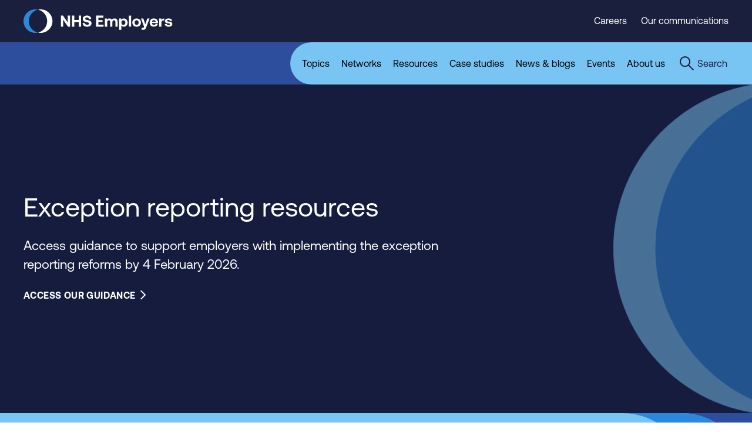

--- FILE ---
content_type: text/html; charset=UTF-8
request_url: https://www.nhsemployers.org/?keyword%5B69%5D=69&search=&page=5
body_size: 26144
content:
<!DOCTYPE html>
<html lang="en" dir="ltr" prefix="og: https://ogp.me/ns#" class="no-js">
<head>
  <meta charset="utf-8" />
<meta name="description" content="Access guidance to support employers with implementing the exception reporting reforms by 4 February 2026." />
<link rel="canonical" href="https://www.nhsemployers.org/" />
<meta property="og:site_name" content="NHS Employers" />
<meta property="og:url" content="https://www.nhsemployers.org/" />
<meta property="og:title" content="NHS Employers" />
<meta property="og:description" content="Access guidance to support employers with implementing the exception reporting reforms by 4 February 2026." />
<meta property="og:image:url" content="https://www.nhsemployers.org/sites/default/files/styles/og_image/public/2022-02/NHSE-banners-04.png?itok=N_NoSoQa" />
<meta property="og:image:url" content="https://www.nhsemployers.org//assets/img/default-social-share.png" />
<meta property="og:image:width" content="1200" />
<meta property="og:image:height" content="365" />
<meta name="twitter:card" content="summary_large_image" />
<meta name="twitter:title" content="NHS Employers" />
<meta name="twitter:description" content="Access guidance to support employers with implementing the exception reporting reforms by 4 February 2026." />
<meta name="twitter:image" content="https://www.nhsemployers.org/sites/default/files/styles/og_image/public/2022-02/NHSE-banners-04.png?itok=N_NoSoQa" />
<meta name="Generator" content="Drupal 10 (https://www.drupal.org)" />
<meta name="MobileOptimized" content="width" />
<meta name="HandheldFriendly" content="true" />
<meta name="viewport" content="width=device-width, initial-scale=1.0" />
<link rel="icon" href="/core/misc/favicon.ico" type="image/vnd.microsoft.icon" />

    <title>NHS Employers</title>
    <link rel="stylesheet" href="https://fonts.googleapis.com/css?family=Barlow:400,500,700"/>
    <style>
      .c-page-header picture img {
        object-fit: cover;
      }
    </style>
        <link rel="apple-touch-icon" sizes="180x180"
          href="/themes/custom/nhse/assets/favicon/apple-touch-icon.png">
    <link rel="icon" type="image/png" sizes="32x32"
          href="/themes/custom/nhse/assets/favicon/favicon-32x32.png">
    <link rel="icon" type="image/png" sizes="16x16"
          href="/themes/custom/nhse/assets/favicon/favicon-16x16.png">
    <link rel="mask-icon" href="/themes/custom/nhse/assets/favicon/safari-pinned-tab.svg" color="#1a1f3e">
    <link rel="shortcut icon" href="/themes/custom/nhse/assets/favicon/favicon.ico">
    <meta name="msapplication-TileColor" content="#ffffff">
    <meta name="msapplication-TileImage" content="/ms-icon-144x144.png">
    <meta name="msapplication-config" content="/themes/custom/nhse/assets/favicon/browserconfig.xml">
    <meta name="theme-color" content="#1e1e46">
    <link rel="stylesheet" media="all" href="/modules/contrib/search_autocomplete/css/themes/minimal.css?t8yttz" />
<link rel="stylesheet" media="all" href="/core/assets/vendor/jquery.ui/themes/base/core.css?t8yttz" />
<link rel="stylesheet" media="all" href="/core/assets/vendor/jquery.ui/themes/base/autocomplete.css?t8yttz" />
<link rel="stylesheet" media="all" href="/core/assets/vendor/jquery.ui/themes/base/menu.css?t8yttz" />
<link rel="stylesheet" media="all" href="/themes/contrib/stable/css/system/components/progress.module.css?t8yttz" />
<link rel="stylesheet" media="all" href="/themes/contrib/stable/css/system/components/ajax-progress.module.css?t8yttz" />
<link rel="stylesheet" media="all" href="/themes/contrib/stable/css/system/components/autocomplete-loading.module.css?t8yttz" />
<link rel="stylesheet" media="all" href="/themes/contrib/stable/css/system/components/align.module.css?t8yttz" />
<link rel="stylesheet" media="all" href="/themes/contrib/stable/css/system/components/fieldgroup.module.css?t8yttz" />
<link rel="stylesheet" media="all" href="/themes/contrib/stable/css/system/components/container-inline.module.css?t8yttz" />
<link rel="stylesheet" media="all" href="/themes/contrib/stable/css/system/components/clearfix.module.css?t8yttz" />
<link rel="stylesheet" media="all" href="/themes/contrib/stable/css/system/components/details.module.css?t8yttz" />
<link rel="stylesheet" media="all" href="/themes/contrib/stable/css/system/components/hidden.module.css?t8yttz" />
<link rel="stylesheet" media="all" href="/themes/contrib/stable/css/system/components/item-list.module.css?t8yttz" />
<link rel="stylesheet" media="all" href="/themes/contrib/stable/css/system/components/js.module.css?t8yttz" />
<link rel="stylesheet" media="all" href="/themes/contrib/stable/css/system/components/nowrap.module.css?t8yttz" />
<link rel="stylesheet" media="all" href="/themes/contrib/stable/css/system/components/position-container.module.css?t8yttz" />
<link rel="stylesheet" media="all" href="/themes/contrib/stable/css/system/components/reset-appearance.module.css?t8yttz" />
<link rel="stylesheet" media="all" href="/themes/contrib/stable/css/system/components/resize.module.css?t8yttz" />
<link rel="stylesheet" media="all" href="/themes/contrib/stable/css/system/components/system-status-counter.css?t8yttz" />
<link rel="stylesheet" media="all" href="/themes/contrib/stable/css/system/components/system-status-report-counters.css?t8yttz" />
<link rel="stylesheet" media="all" href="/themes/contrib/stable/css/system/components/system-status-report-general-info.css?t8yttz" />
<link rel="stylesheet" media="all" href="/themes/contrib/stable/css/system/components/tablesort.module.css?t8yttz" />
<link rel="stylesheet" media="all" href="/core/assets/vendor/jquery.ui/themes/base/theme.css?t8yttz" />
<link rel="stylesheet" media="all" href="/modules/contrib/paragraphs/css/paragraphs.unpublished.css?t8yttz" />
<link rel="stylesheet" media="all" href="/themes/contrib/stable/css/core/assets/vendor/normalize-css/normalize.css?t8yttz" />
<link rel="stylesheet" media="all" href="/themes/contrib/stable/css/core/normalize-fixes.css?t8yttz" />
<link rel="stylesheet" media="all" href="/themes/contrib/classy/css/components/breadcrumb.css?t8yttz" />
<link rel="stylesheet" media="all" href="/themes/contrib/classy/css/components/button.css?t8yttz" />
<link rel="stylesheet" media="all" href="/themes/contrib/classy/css/components/collapse-processed.css?t8yttz" />
<link rel="stylesheet" media="all" href="/themes/contrib/classy/css/components/container-inline.css?t8yttz" />
<link rel="stylesheet" media="all" href="/themes/contrib/classy/css/components/details.css?t8yttz" />
<link rel="stylesheet" media="all" href="/themes/contrib/classy/css/components/exposed-filters.css?t8yttz" />
<link rel="stylesheet" media="all" href="/themes/contrib/classy/css/components/field.css?t8yttz" />
<link rel="stylesheet" media="all" href="/themes/contrib/classy/css/components/form.css?t8yttz" />
<link rel="stylesheet" media="all" href="/themes/contrib/classy/css/components/icons.css?t8yttz" />
<link rel="stylesheet" media="all" href="/themes/contrib/classy/css/components/inline-form.css?t8yttz" />
<link rel="stylesheet" media="all" href="/themes/contrib/classy/css/components/item-list.css?t8yttz" />
<link rel="stylesheet" media="all" href="/themes/contrib/classy/css/components/link.css?t8yttz" />
<link rel="stylesheet" media="all" href="/themes/contrib/classy/css/components/links.css?t8yttz" />
<link rel="stylesheet" media="all" href="/themes/contrib/classy/css/components/menu.css?t8yttz" />
<link rel="stylesheet" media="all" href="/themes/contrib/classy/css/components/more-link.css?t8yttz" />
<link rel="stylesheet" media="all" href="/themes/contrib/classy/css/components/pager.css?t8yttz" />
<link rel="stylesheet" media="all" href="/themes/contrib/classy/css/components/tabledrag.css?t8yttz" />
<link rel="stylesheet" media="all" href="/themes/contrib/classy/css/components/tableselect.css?t8yttz" />
<link rel="stylesheet" media="all" href="/themes/contrib/classy/css/components/tablesort.css?t8yttz" />
<link rel="stylesheet" media="all" href="/themes/contrib/classy/css/components/tabs.css?t8yttz" />
<link rel="stylesheet" media="all" href="/themes/contrib/classy/css/components/textarea.css?t8yttz" />
<link rel="stylesheet" media="all" href="/themes/contrib/classy/css/components/ui-dialog.css?t8yttz" />
<link rel="stylesheet" media="all" href="/themes/contrib/classy/css/components/messages.css?t8yttz" />
<link rel="stylesheet" media="all" href="/themes/contrib/classy/css/components/progress.css?t8yttz" />
<link rel="stylesheet" media="all" href="/themes/nhsc-shared/nhsc_base/assets/css/style.min.css?t8yttz" />
<link rel="stylesheet" media="all" href="/themes/nhsc-shared/nhsc_base/../../../libraries/nhsc_pattern_library/dist/css/global.css?t8yttz" />

      
        <!-- Google Tag Manager -->
        <script>(function (w, d, s, l, i) {
            w[l] = w[l] || [];
            w[l].push({
              'gtm.start':
                new Date().getTime(), event: 'gtm.js'
            });
            var f = d.getElementsByTagName(s)[0],
              j = d.createElement(s), dl = l != 'dataLayer' ? '&l=' + l : '';
            j.async = true;
            j.src =
              'https://www.googletagmanager.com/gtm.js?id=' + i + dl;
            f.parentNode.insertBefore(j, f);
          })(window, document, 'script', 'dataLayer', 'GTM-NK53LG5');</script>
        <!-- End Google Tag Manager -->
        </head>
<body class="path-frontpage page-node-type-home-page employers-child-theme">
<!-- Google Tag Manager (noscript) -->
<noscript>
  <iframe src="https://www.googletagmanager.com/ns.html?id=GTM-NK53LG5"
          height="0" width="0" style="display:none;visibility:hidden"></iframe>
</noscript>
<!-- End Google Tag Manager (noscript) -->
<a href="#main-content" class="visually-hidden focusable skip-link">
  Skip to main content
</a>


  <div class="dialog-off-canvas-main-canvas" data-off-canvas-main-canvas>
    
  <div class="region region-pre-header">
    <div data-drupal-messages-fallback class="hidden"></div>

  </div>


<header role="banner">
    
                                                                                                                                              
  
  
<header class="c-header js-header">
  <div class="c-header__top js-header-top">
    <div class="o-container">
            <div class="c-header__logo-wrapper">
                  <a class="c-header__logo-link" href="/" title="Go back to the homepage">
              <svg class="o-logo" width="254" height="40" xmlns="http://www.w3.org/2000/svg" viewBox="0 0 254 40">
    <g>
      <g class="o-logo__text">
        <path fill="currentColor" d="M63.7,29.4V10.6h3.6l8,11.8V10.6h4v18.8h-3.7l-8-11.8v11.8H63.7z"/>
        <path fill="currentColor" d="M82.6,10.6h4v7.5H94v-7.5h4v18.8h-4v-7.7h-7.4v7.7h-4V10.6z"/>
        <path fill="currentColor" d="M104.4,23.3c0.1,1.8,1.6,3.1,3.9,3.1c1.8,0,3.2-0.8,3.2-2.3c0-1.6-1.5-1.9-4.7-2.5c-3.2-0.6-5.9-1.6-5.9-5.4
				c0-3.3,2.8-5.7,7-5.7c4.4,0,7.2,2.3,7.3,5.9h-3.9c-0.2-1.6-1.4-2.7-3.3-2.7c-1.7,0-2.9,0.7-2.9,2.2c0,1.5,1.5,1.8,4.6,2.4
				c3.2,0.6,6.1,1.6,6,5.3c0,3.5-2.9,5.9-7.3,5.9c-4.8,0-7.7-2.5-7.8-6.3L104.4,23.3z"/>
        <path fill="currentColor" d="M123.4,10.6H136v3.5h-8.6v4.2h7v3.3h-7v4.3h8.9v3.5h-12.9V10.6z"/>
        <path fill="currentColor" d="M160.2,21.5v7.9h-3.8v-7.7c0-2.1-0.7-3.1-2.4-3.1c-1.6,0-2.7,1.2-2.7,3.3v7.5h-3.8v-7.7
				c0-2.1-0.7-3.1-2.4-3.1c-1.6,0-2.7,1.3-2.7,3.3v7.5h-3.8V15.6h3.3l0.3,1.7c0.8-1.1,2-1.8,4-1.9c1.7,0,3.3,0.6,4.1,2.3
				c1-1.5,2.6-2.3,4.7-2.3C158,15.4,160.2,17,160.2,21.5z"/>
        <path fill="currentColor" d="M177.2,22.5c0,4.3-2.7,7-6.4,7c-1.9,0-3.3-0.8-4.2-1.9v7.1h-3.8V15.6h3.3l0.4,1.9c0.9-1.2,2.3-2.1,4.2-2.1
				C174.5,15.4,177.2,18.2,177.2,22.5z M173.4,22.5c0-2.3-1.3-3.9-3.4-3.9c-2.1,0-3.3,1.6-3.3,3.9c0,2.4,1.3,4,3.3,4
				C172,26.4,173.4,24.8,173.4,22.5z"/>
        <path fill="currentColor" d="M179.4,10.6h3.8v18.7h-3.8V10.6z"/>
        <path fill="currentColor" d="M185.3,22.5c0-4.2,2.9-7,7.3-7c4.4,0,7.3,2.8,7.3,7c0,4.3-2.9,7-7.3,7C188.2,29.5,185.3,26.7,185.3,22.5z
				 M196,22.5c0-2.3-1.3-4-3.4-4c-2.1,0-3.4,1.6-3.4,4s1.3,4,3.4,4C194.7,26.4,196,24.8,196,22.5z"/>
        <path fill="currentColor" d="M200,15.6h4l3.3,9.8l3.3-9.8h4l-6.1,15.7c-0.9,2.3-1.6,3.4-3.7,3.4h-3.7v-3.2h2.1c1,0,1.3-0.2,1.7-1.2
				l0.3-0.9L200,15.6z"/>
        <path fill="currentColor" d="M214.8,22.5c0-4.3,2.8-7.1,7.1-7.1c4.1,0,6.9,2.6,7,6.6c0,0.4,0,0.9-0.1,1.3h-10v0.2c0.1,2,1.3,3.1,3.2,3.1
				c1.5,0,2.6-0.7,2.9-2h3.7c-0.4,2.7-2.8,4.8-6.5,4.8C217.6,29.5,214.8,26.8,214.8,22.5z M225,20.9c-0.3-1.7-1.4-2.6-3.1-2.6
				c-1.6,0-2.9,1-3.1,2.6H225z"/>
        <path fill="currentColor" d="M239.4,15.6V19h-1.5c-2.2,0-3.1,1.5-3.1,3.6v6.8H231V15.6h3.4l0.3,2.1c0.8-1.2,1.8-2.1,4-2.1H239.4z"/>
        <path fill="currentColor" d="M244.1,24.8c0.1,1.2,1.2,2,3,2c1.6,0,2.5-0.5,2.5-1.5c0-1.1-0.9-1.2-3.2-1.5c-3.2-0.4-5.7-1.1-5.7-3.9
				c0-2.7,2.4-4.5,5.9-4.5c3.7,0,6.2,1.6,6.4,4.4h-3.6c-0.1-1.1-1.2-1.8-2.7-1.8c-1.5,0-2.4,0.5-2.4,1.4c0,1,1.2,1.2,3.2,1.4
				c3.2,0.3,5.8,1,5.8,4.2c0,2.7-2.6,4.5-6.3,4.5c-3.8,0-6.4-1.8-6.6-4.7H244.1z"/>
      </g>

      <g class="o-logo__icon">
        <path class="o-logo__icon-right" fill="currentColor" d="M40.3,20c0-9.5-6.6-17.5-15.5-19.5C26.2,0.2,27.7,0,29.3,0c11,0,20,9,20,20s-9,20-20,20c-1.5,0-3-0.2-4.5-0.5
			C33.6,37.5,40.3,29.5,40.3,20"/>
        <path class="o-logo__icon-left t-mid-colour" d="M9,20c0-9.5,6.6-17.5,15.5-19.5C23,0.2,21.5,0,20,0C9,0,0,9,0,20s9,20,20,20c1.5,0,3-0.2,4.5-0.5
			C15.6,37.5,9,29.5,9,20"/>
      </g>
    </g>
  </svg>
          </a>
        
              </div>

                    <nav class="c-header__secondary-nav c-header__secondary-nav--desktop"
             aria-label="">
          <ul class="c-header__secondary-nav-list">
                          <li class="c-header__secondary-nav-list-item">
                <a class="c-header__secondary-nav-list-link"
                   href="/jobs">
                  <span class="c-header__secondary-nav-list-link-text">Careers</span>
                </a>
              </li>
                          <li class="c-header__secondary-nav-list-item">
                <a class="c-header__secondary-nav-list-link"
                   href="/our-communications">
                  <span class="c-header__secondary-nav-list-link-text">Our communications</span>
                </a>
              </li>
                      </ul>

                    <div class="c-header__ba-button js-browsealoud-link">
            <div id="__ba_panel"></div>
          </div>
        </nav>
      
            <div class="c-header__mobile-menu-button-wrapper t-dark-bg">
        <button class="c-header__hamburger js-mobile-menu-toggle" aria-label="Open mobile menu"
                aria-controls="mobile-menu" aria-expanded="false">
          <span class="u-accessible-hide">Mobile menu</span>
          <span class="c-header__hamburger-line c-header__hamburger-line--top"></span>
          <span class="c-header__hamburger-line c-header__hamburger-line--middle"></span>
          <span class="c-header__hamburger-line c-header__hamburger-line--bottom"></span>
        </button>
      </div>

              <a href="/search" class="t-dark-bg c-header__mobile-search-button-wrapper" title="Search all content"
           type="submit" value="">
          <span class="c-header__search-button-text">Search</span>
          <svg xmlns="http://www.w3.org/2000/svg" width="24px" height="24px" viewBox="0 0 24 24">
            <title>Search icon</title>
            <g stroke="none" stroke-width="1" fill="none" fill-rule="evenodd">
              <g transform="translate(-1144.000000, -96.000000)">
                <g transform="translate(1144.000000, 96.000000)">
                  <rect id="Rectangle" x="0" y="0" width="24" height="24"></rect>
                  <path
                    d="M9,4.4408921e-14 C13.9705627,4.4408921e-14 18,4.02943725 18,9 C18,11.1193169 17.2674706,13.0675423 16.0417941,14.605294 L24.0416306,22.6066017 L22.627417,24.0208153 L14.6290409,16.0228011 C13.0876226,17.2598993 11.1302412,18 9,18 C4.02943725,18 9.9475983e-14,13.9705627 9.9475983e-14,9 C9.9475983e-14,4.02943725 4.02943725,4.4408921e-14 9,4.4408921e-14 Z M9,2 C5.13400675,2 2,5.13400675 2,9 C2,12.8659932 5.13400675,16 9,16 C12.8659932,16 16,12.8659932 16,9 C16,5.13400675 12.8659932,2 9,2 Z"
                    fill="currentColor"></path>
                </g>
              </g>
            </g>
          </svg>
        </a>
          </div>
  </div>

  <div class="c-header__bottom t-light-bg js-mobile-menu" id="mobile-menu">
    <div class="c-header__coloured-spacer c-header__coloured-spacer--left t-dark-bg"></div>

    <div class="c-header__bottom-container t-dark-bg o-container">
      <div
        class="c-header__menu-and-search-wrapper t-light-bg  has-mega-nav">

                <div class="c-header__menu-wrapper">
                      <nav
              class="c-header__main-nav  c-header__main-nav--employers "
              aria-label="">
              <ul class="c-header__main-nav-list">
                                  <li class="c-header__main-nav-list-item">
                    <a
                      class="c-header__main-nav-list-link js-main-nav-list-link"
                      href="/topics">
                      <span class="c-header__main-nav-list-link-text">Topics</span>
                    </a>
                                          <div class="c-header__mega-nav-wrapper">
                        <nav class="c-mega-menu js-mega-menu">
    <div class="c-mega-menu__inner js-mega-menu-inner">
        <div class="o-container">
            <ul class="c-mega-menu__list">
                                                                            <li class="c-mega-menu__column">
                                                    <a class="c-mega-menu__sub-nav-link c-mega-menu__sub-nav-link--primary"
                               href="/topics/pay-pensions-and-reward">
                                <span class="c-mega-menu__sub-nav-link-text">Pay, pensions and reward</span>
                            </a>
                        
                                                                            <button class="c-mega-menu__toggle-sub-nav js-mega-menu-sub-nav-toggle"
                                    aria-label="Toggle open the sub navigation" aria-controls="sub-nav-1">
                                <svg class="c-mega-menu__toggle-sub-nav-icon" width="20" height="12" viewBox="0 0 20 12"
                                     xmlns="http://www.w3.org/2000/svg">
                                    <title>Arrow pointing down</title>
                                    <g transform="translate(-250 -18)" fill="currentColor">
                                        <g transform="translate(16 14)">
                                            <g transform="translate(234)">
                                                <path d="m18.824 4.1667 1.1765 1.1842-10 10.066-10-10.066 1.1765-1.1842 8.8235 8.881 8.8235-8.881z"/>
                                            </g>
                                        </g>
                                    </g>
                                </svg>
                            </button>

                            <ul class="c-mega-menu__sub-nav js-mega-menu-sub-nav" id="sub-nav-1">
                                                                    <li class="c-mega-menu__sub-nav-item">
                                        <a class="c-mega-menu__sub-nav-link"
                                           href="/topics/pay-pensions-and-reward/doctors-and-dentists-training">
                                            <span class="c-mega-menu__sub-nav-link-text">Doctors and dentists in training</span>
                                        </a>
                                    </li>
                                                                    <li class="c-mega-menu__sub-nav-item">
                                        <a class="c-mega-menu__sub-nav-link"
                                           href="https://www.nhsemployers.org/consultants">
                                            <span class="c-mega-menu__sub-nav-link-text">Consultants</span>
                                        </a>
                                    </li>
                                                                    <li class="c-mega-menu__sub-nav-item">
                                        <a class="c-mega-menu__sub-nav-link"
                                           href="/topics/pay-pensions-and-reward/evp">
                                            <span class="c-mega-menu__sub-nav-link-text">Employee value proposition (EVP)</span>
                                        </a>
                                    </li>
                                                                    <li class="c-mega-menu__sub-nav-item">
                                        <a class="c-mega-menu__sub-nav-link"
                                           href="/topics/pay-pensions-and-reward/job-evaluation">
                                            <span class="c-mega-menu__sub-nav-link-text">Job evaluation</span>
                                        </a>
                                    </li>
                                                                    <li class="c-mega-menu__sub-nav-item">
                                        <a class="c-mega-menu__sub-nav-link"
                                           href="/industrialaction">
                                            <span class="c-mega-menu__sub-nav-link-text">Industrial action support and guidance</span>
                                        </a>
                                    </li>
                                                                    <li class="c-mega-menu__sub-nav-item">
                                        <a class="c-mega-menu__sub-nav-link"
                                           href="/topics/pay-pensions-and-reward/medical-and-dental-pay-and-contracts">
                                            <span class="c-mega-menu__sub-nav-link-text">Medical and dental pay and contracts</span>
                                        </a>
                                    </li>
                                                                    <li class="c-mega-menu__sub-nav-item">
                                        <a class="c-mega-menu__sub-nav-link"
                                           href="/MedicalStaffingHub">
                                            <span class="c-mega-menu__sub-nav-link-text">Medical staffing information hub</span>
                                        </a>
                                    </li>
                                                                    <li class="c-mega-menu__sub-nav-item">
                                        <a class="c-mega-menu__sub-nav-link"
                                           href="/topics/pay-pensions-and-reward/nhs-terms-and-conditions-service-tcs-agenda-change">
                                            <span class="c-mega-menu__sub-nav-link-text">NHS terms and conditions of service</span>
                                        </a>
                                    </li>
                                                                    <li class="c-mega-menu__sub-nav-item">
                                        <a class="c-mega-menu__sub-nav-link"
                                           href="/NHSStaffCouncil">
                                            <span class="c-mega-menu__sub-nav-link-text">NHS Staff Council</span>
                                        </a>
                                    </li>
                                                                    <li class="c-mega-menu__sub-nav-item">
                                        <a class="c-mega-menu__sub-nav-link"
                                           href="https://www.nhsemployers.org/pay-education-hub-journey-pay-nhs">
                                            <span class="c-mega-menu__sub-nav-link-text">Pay education hub: the journey of pay in the NHS</span>
                                        </a>
                                    </li>
                                                                    <li class="c-mega-menu__sub-nav-item">
                                        <a class="c-mega-menu__sub-nav-link"
                                           href="/pensions">
                                            <span class="c-mega-menu__sub-nav-link-text">Pensions</span>
                                        </a>
                                    </li>
                                                                    <li class="c-mega-menu__sub-nav-item">
                                        <a class="c-mega-menu__sub-nav-link"
                                           href="/topics/pay-pensions-and-reward/reward">
                                            <span class="c-mega-menu__sub-nav-link-text">Reward</span>
                                        </a>
                                    </li>
                                                                    <li class="c-mega-menu__sub-nav-item">
                                        <a class="c-mega-menu__sub-nav-link"
                                           href="https://www.nhsemployers.org/sas">
                                            <span class="c-mega-menu__sub-nav-link-text">Specialty and specialist doctors (SAS)</span>
                                        </a>
                                    </li>
                                                                    <li class="c-mega-menu__sub-nav-item">
                                        <a class="c-mega-menu__sub-nav-link"
                                           href="/specialist-grade">
                                            <span class="c-mega-menu__sub-nav-link-text">Specialist grade information and resources</span>
                                        </a>
                                    </li>
                                                            </ul>
                                            </li>
                                                                            <li class="c-mega-menu__column">
                                                    <a class="c-mega-menu__sub-nav-link c-mega-menu__sub-nav-link--primary"
                               href="/recruitment">
                                <span class="c-mega-menu__sub-nav-link-text">Recruitment and workforce supply</span>
                            </a>
                        
                                                                            <button class="c-mega-menu__toggle-sub-nav js-mega-menu-sub-nav-toggle"
                                    aria-label="Toggle open the sub navigation" aria-controls="sub-nav-2">
                                <svg class="c-mega-menu__toggle-sub-nav-icon" width="20" height="12" viewBox="0 0 20 12"
                                     xmlns="http://www.w3.org/2000/svg">
                                    <title>Arrow pointing down</title>
                                    <g transform="translate(-250 -18)" fill="currentColor">
                                        <g transform="translate(16 14)">
                                            <g transform="translate(234)">
                                                <path d="m18.824 4.1667 1.1765 1.1842-10 10.066-10-10.066 1.1765-1.1842 8.8235 8.881 8.8235-8.881z"/>
                                            </g>
                                        </g>
                                    </g>
                                </svg>
                            </button>

                            <ul class="c-mega-menu__sub-nav js-mega-menu-sub-nav" id="sub-nav-2">
                                                                    <li class="c-mega-menu__sub-nav-item">
                                        <a class="c-mega-menu__sub-nav-link"
                                           href="/recruitment/education-and-training">
                                            <span class="c-mega-menu__sub-nav-link-text">Education and training</span>
                                        </a>
                                    </li>
                                                                    <li class="c-mega-menu__sub-nav-item">
                                        <a class="c-mega-menu__sub-nav-link"
                                           href="/recruitment/employment-standards-and-regulation">
                                            <span class="c-mega-menu__sub-nav-link-text">Employment standards and regulation</span>
                                        </a>
                                    </li>
                                                                    <li class="c-mega-menu__sub-nav-item">
                                        <a class="c-mega-menu__sub-nav-link"
                                           href="/recruitment/international-recruitment">
                                            <span class="c-mega-menu__sub-nav-link-text">International recruitment</span>
                                        </a>
                                    </li>
                                                                    <li class="c-mega-menu__sub-nav-item">
                                        <a class="c-mega-menu__sub-nav-link"
                                           href="/recruitment/step-health">
                                            <span class="c-mega-menu__sub-nav-link-text">Step into Health</span>
                                        </a>
                                    </li>
                                                                    <li class="c-mega-menu__sub-nav-item">
                                        <a class="c-mega-menu__sub-nav-link"
                                           href="/recruitment/widening-participation">
                                            <span class="c-mega-menu__sub-nav-link-text">Widening participation</span>
                                        </a>
                                    </li>
                                                            </ul>
                                            </li>
                                                                            <li class="c-mega-menu__column">
                                                    <a class="c-mega-menu__sub-nav-link c-mega-menu__sub-nav-link--primary"
                               href="/staff-experience">
                                <span class="c-mega-menu__sub-nav-link-text">Staff experience</span>
                            </a>
                        
                                                                            <button class="c-mega-menu__toggle-sub-nav js-mega-menu-sub-nav-toggle"
                                    aria-label="Toggle open the sub navigation" aria-controls="sub-nav-3">
                                <svg class="c-mega-menu__toggle-sub-nav-icon" width="20" height="12" viewBox="0 0 20 12"
                                     xmlns="http://www.w3.org/2000/svg">
                                    <title>Arrow pointing down</title>
                                    <g transform="translate(-250 -18)" fill="currentColor">
                                        <g transform="translate(16 14)">
                                            <g transform="translate(234)">
                                                <path d="m18.824 4.1667 1.1765 1.1842-10 10.066-10-10.066 1.1765-1.1842 8.8235 8.881 8.8235-8.881z"/>
                                            </g>
                                        </g>
                                    </g>
                                </svg>
                            </button>

                            <ul class="c-mega-menu__sub-nav js-mega-menu-sub-nav" id="sub-nav-3">
                                                                    <li class="c-mega-menu__sub-nav-item">
                                        <a class="c-mega-menu__sub-nav-link"
                                           href="/staff-experience/supporting-staff-rising-cost-living-good-employment-practice">
                                            <span class="c-mega-menu__sub-nav-link-text">Cost of living and good employment</span>
                                        </a>
                                    </li>
                                                                    <li class="c-mega-menu__sub-nav-item">
                                        <a class="c-mega-menu__sub-nav-link"
                                           href="/flexible-working">
                                            <span class="c-mega-menu__sub-nav-link-text">Flexible working</span>
                                        </a>
                                    </li>
                                                                    <li class="c-mega-menu__sub-nav-item">
                                        <a class="c-mega-menu__sub-nav-link"
                                           href="https://www.nhsemployers.org/health-and-wellbeing">
                                            <span class="c-mega-menu__sub-nav-link-text">Health and wellbeing</span>
                                        </a>
                                    </li>
                                                                    <li class="c-mega-menu__sub-nav-item">
                                        <a class="c-mega-menu__sub-nav-link"
                                           href="https://www.nhsemployers.org/topics/staff-experience-culture-and-change/retention">
                                            <span class="c-mega-menu__sub-nav-link-text">Retention</span>
                                        </a>
                                    </li>
                                                                    <li class="c-mega-menu__sub-nav-item">
                                        <a class="c-mega-menu__sub-nav-link"
                                           href="https://www.nhsemployers.org/staff-engagement-and-nhs-staff-survey">
                                            <span class="c-mega-menu__sub-nav-link-text">Staff engagement</span>
                                        </a>
                                    </li>
                                                                    <li class="c-mega-menu__sub-nav-item">
                                        <a class="c-mega-menu__sub-nav-link"
                                           href="/armed-forces">
                                            <span class="c-mega-menu__sub-nav-link-text">Supporting armed forces reservists</span>
                                        </a>
                                    </li>
                                                            </ul>
                                            </li>
                                                                            <li class="c-mega-menu__column">
                                                    <a class="c-mega-menu__sub-nav-link c-mega-menu__sub-nav-link--primary"
                               href="/culture-and-change">
                                <span class="c-mega-menu__sub-nav-link-text">Culture and change</span>
                            </a>
                        
                                                                            <button class="c-mega-menu__toggle-sub-nav js-mega-menu-sub-nav-toggle"
                                    aria-label="Toggle open the sub navigation" aria-controls="sub-nav-4">
                                <svg class="c-mega-menu__toggle-sub-nav-icon" width="20" height="12" viewBox="0 0 20 12"
                                     xmlns="http://www.w3.org/2000/svg">
                                    <title>Arrow pointing down</title>
                                    <g transform="translate(-250 -18)" fill="currentColor">
                                        <g transform="translate(16 14)">
                                            <g transform="translate(234)">
                                                <path d="m18.824 4.1667 1.1765 1.1842-10 10.066-10-10.066 1.1765-1.1842 8.8235 8.881 8.8235-8.881z"/>
                                            </g>
                                        </g>
                                    </g>
                                </svg>
                            </button>

                            <ul class="c-mega-menu__sub-nav js-mega-menu-sub-nav" id="sub-nav-4">
                                                                    <li class="c-mega-menu__sub-nav-item">
                                        <a class="c-mega-menu__sub-nav-link"
                                           href="/EDI">
                                            <span class="c-mega-menu__sub-nav-link-text">Equality, diversity and inclusion</span>
                                        </a>
                                    </li>
                                                                    <li class="c-mega-menu__sub-nav-item">
                                        <a class="c-mega-menu__sub-nav-link"
                                           href="/culture-and-change/do-od">
                                            <span class="c-mega-menu__sub-nav-link-text">Do OD</span>
                                        </a>
                                    </li>
                                                                    <li class="c-mega-menu__sub-nav-item">
                                        <a class="c-mega-menu__sub-nav-link"
                                           href="/culture-and-change/system-and-integration">
                                            <span class="c-mega-menu__sub-nav-link-text">System and integration</span>
                                        </a>
                                    </li>
                                                            </ul>
                                            </li>
                
                            </ul>
        </div>
    </div>

    <div class="c-mega-menu__gradient js-mega-menu-gradient">
        <div class="c-mega-menu__gradient-container o-container">
            <div class="c-mega-menu__gradient-inner">
                <button class="c-mega-menu__expand-button js-mega-menu-expand">
                    <span class="u-accessible-hide">Scroll down menu</span>

                    <svg class="c-mega-menu__expand-button-icon" xmlns="http://www.w3.org/2000/svg"
                         viewBox="0 0 394 222">
                        <polygon points="197 222 0 25 25 0 197 173 370 0 394 25 197 222" style="fill:currentcolor"/>
                    </svg>
                </button>
            </div>
        </div>
    </div>
</nav>


                      </div>
                                      </li>
                                  <li class="c-header__main-nav-list-item">
                    <a
                      class="c-header__main-nav-list-link js-main-nav-list-link"
                      href="/networks">
                      <span class="c-header__main-nav-list-link-text">Networks</span>
                    </a>
                                          <div class="c-header__mega-nav-wrapper">
                        <nav class="c-mega-menu js-mega-menu">
    <div class="c-mega-menu__inner js-mega-menu-inner">
        <div class="o-container">
            <ul class="c-mega-menu__list">
                                                                            <li class="c-mega-menu__column">
                                                    <a class="c-mega-menu__sub-nav-link c-mega-menu__sub-nav-link--primary"
                               href="/networks">
                                <span class="c-mega-menu__sub-nav-link-text">Programme networks</span>
                            </a>
                        
                                                                            <button class="c-mega-menu__toggle-sub-nav js-mega-menu-sub-nav-toggle"
                                    aria-label="Toggle open the sub navigation" aria-controls="sub-nav-1">
                                <svg class="c-mega-menu__toggle-sub-nav-icon" width="20" height="12" viewBox="0 0 20 12"
                                     xmlns="http://www.w3.org/2000/svg">
                                    <title>Arrow pointing down</title>
                                    <g transform="translate(-250 -18)" fill="currentColor">
                                        <g transform="translate(16 14)">
                                            <g transform="translate(234)">
                                                <path d="m18.824 4.1667 1.1765 1.1842-10 10.066-10-10.066 1.1765-1.1842 8.8235 8.881 8.8235-8.881z"/>
                                            </g>
                                        </g>
                                    </g>
                                </svg>
                            </button>

                            <ul class="c-mega-menu__sub-nav js-mega-menu-sub-nav" id="sub-nav-1">
                                                                    <li class="c-mega-menu__sub-nav-item">
                                        <a class="c-mega-menu__sub-nav-link"
                                           href="/networks/supporting-armed-forces-reservists-workforce-connect-share-and-learn">
                                            <span class="c-mega-menu__sub-nav-link-text">Armed forces reservists community connect</span>
                                        </a>
                                    </li>
                                                                    <li class="c-mega-menu__sub-nav-item">
                                        <a class="c-mega-menu__sub-nav-link"
                                           href="/partners">
                                            <span class="c-mega-menu__sub-nav-link-text">Diversity in Health and Care Partners Programme</span>
                                        </a>
                                    </li>
                                                                    <li class="c-mega-menu__sub-nav-item">
                                        <a class="c-mega-menu__sub-nav-link"
                                           href="/networks/do-od-network">
                                            <span class="c-mega-menu__sub-nav-link-text">Do OD Network</span>
                                        </a>
                                    </li>
                                                                    <li class="c-mega-menu__sub-nav-item">
                                        <a class="c-mega-menu__sub-nav-link"
                                           href="/networks/education-and-training-network">
                                            <span class="c-mega-menu__sub-nav-link-text">Education and training network</span>
                                        </a>
                                    </li>
                                                                    <li class="c-mega-menu__sub-nav-item">
                                        <a class="c-mega-menu__sub-nav-link"
                                           href="/programme-networks/health-and-wellbeing-network">
                                            <span class="c-mega-menu__sub-nav-link-text">Health and wellbeing network</span>
                                        </a>
                                    </li>
                                                                    <li class="c-mega-menu__sub-nav-item">
                                        <a class="c-mega-menu__sub-nav-link"
                                           href="/networks/international-recruitment">
                                            <span class="c-mega-menu__sub-nav-link-text">International recruitment network</span>
                                        </a>
                                    </li>
                                                                    <li class="c-mega-menu__sub-nav-item">
                                        <a class="c-mega-menu__sub-nav-link"
                                           href="/networks/medical-and-dental-workforce-networks">
                                            <span class="c-mega-menu__sub-nav-link-text">Medical and dental workforce networks</span>
                                        </a>
                                    </li>
                                                                    <li class="c-mega-menu__sub-nav-item">
                                        <a class="c-mega-menu__sub-nav-link"
                                           href="/networks/nhs-job-evaluation-community-practice-cop">
                                            <span class="c-mega-menu__sub-nav-link-text">NHS Job Evaluation Community of Practice (CoP)</span>
                                        </a>
                                    </li>
                                                                    <li class="c-mega-menu__sub-nav-item">
                                        <a class="c-mega-menu__sub-nav-link"
                                           href="/networks/reward-and-recognition-network">
                                            <span class="c-mega-menu__sub-nav-link-text">Reward and recognition network</span>
                                        </a>
                                    </li>
                                                                    <li class="c-mega-menu__sub-nav-item">
                                        <a class="c-mega-menu__sub-nav-link"
                                           href="/networks/step-health-network">
                                            <span class="c-mega-menu__sub-nav-link-text">Step into health network</span>
                                        </a>
                                    </li>
                                                                    <li class="c-mega-menu__sub-nav-item">
                                        <a class="c-mega-menu__sub-nav-link"
                                           href="/networks/widening-participation-network">
                                            <span class="c-mega-menu__sub-nav-link-text">Widening participation network</span>
                                        </a>
                                    </li>
                                                            </ul>
                                            </li>
                                                                            <li class="c-mega-menu__column">
                                                    <a class="c-mega-menu__sub-nav-link c-mega-menu__sub-nav-link--primary"
                               href="/networks">
                                <span class="c-mega-menu__sub-nav-link-text">Key employer networks</span>
                            </a>
                        
                                                                            <button class="c-mega-menu__toggle-sub-nav js-mega-menu-sub-nav-toggle"
                                    aria-label="Toggle open the sub navigation" aria-controls="sub-nav-2">
                                <svg class="c-mega-menu__toggle-sub-nav-icon" width="20" height="12" viewBox="0 0 20 12"
                                     xmlns="http://www.w3.org/2000/svg">
                                    <title>Arrow pointing down</title>
                                    <g transform="translate(-250 -18)" fill="currentColor">
                                        <g transform="translate(16 14)">
                                            <g transform="translate(234)">
                                                <path d="m18.824 4.1667 1.1765 1.1842-10 10.066-10-10.066 1.1765-1.1842 8.8235 8.881 8.8235-8.881z"/>
                                            </g>
                                        </g>
                                    </g>
                                </svg>
                            </button>

                            <ul class="c-mega-menu__sub-nav js-mega-menu-sub-nav" id="sub-nav-2">
                                                                    <li class="c-mega-menu__sub-nav-item">
                                        <a class="c-mega-menu__sub-nav-link"
                                           href="/networks/nhs-employers-and-capsticks">
                                            <span class="c-mega-menu__sub-nav-link-text">Capsticks legal partners</span>
                                        </a>
                                    </li>
                                                                    <li class="c-mega-menu__sub-nav-item">
                                        <a class="c-mega-menu__sub-nav-link"
                                           href="https://www.nhsemployers.org/partners">
                                            <span class="c-mega-menu__sub-nav-link-text">Diversity in health and care partners programme </span>
                                        </a>
                                    </li>
                                                                    <li class="c-mega-menu__sub-nav-item">
                                        <a class="c-mega-menu__sub-nav-link"
                                           href="/networks/national-engagement-service">
                                            <span class="c-mega-menu__sub-nav-link-text">National engagement service</span>
                                        </a>
                                    </li>
                                                                    <li class="c-mega-menu__sub-nav-item">
                                        <a class="c-mega-menu__sub-nav-link"
                                           href="https://www.nhsemployers.org/networks/nhs-staff-council">
                                            <span class="c-mega-menu__sub-nav-link-text">NHS staff council</span>
                                        </a>
                                    </li>
                                                                    <li class="c-mega-menu__sub-nav-item">
                                        <a class="c-mega-menu__sub-nav-link"
                                           href="/networks/recruitment-exchange-network">
                                            <span class="c-mega-menu__sub-nav-link-text">Recruitment exchange network</span>
                                        </a>
                                    </li>
                                                                    <li class="c-mega-menu__sub-nav-item">
                                        <a class="c-mega-menu__sub-nav-link"
                                           href="https://www.socialpartnershipforum.org/">
                                            <span class="c-mega-menu__sub-nav-link-text">Social partnership forum</span>
                                        </a>
                                    </li>
                                                                    <li class="c-mega-menu__sub-nav-item">
                                        <a class="c-mega-menu__sub-nav-link"
                                           href="/networks/nhs-terms-and-conditions-service-tcs-network">
                                            <span class="c-mega-menu__sub-nav-link-text">TCS network</span>
                                        </a>
                                    </li>
                                                            </ul>
                                            </li>
                
                                                        <li class="c-mega-menu__column c-mega-menu__column--large">
                        <a class="c-mega-menu__featured-card" href="/networks">
                            <div class="c-mega-menu__featured-card-image-wrapper">
                                                                    <div class="c-media c-media--media-image c-media--card">
  
            <picture>
                <!--[if IE 9]>
      <video style="display: none;"><![endif]-->
              <source srcset="/sites/default/files/styles/card_mobile/public/2021-06/Seminar-speaker-arm.webp?h=2e5cdddf&amp;itok=ZCkjgrbX 1x" media="only screen and (max-width: 599px)" type="image/webp" width="576" height="324"/>
              <source srcset="/sites/default/files/styles/card_phablet/public/2021-06/Seminar-speaker-arm.webp?h=2e5cdddf&amp;itok=IVkRLr8w 1x" media="only screen and (max-width: 900px)" type="image/webp" width="624" height="351"/>
              <source srcset="/sites/default/files/styles/card_tablet/public/2021-06/Seminar-speaker-arm.webp?h=2e5cdddf&amp;itok=pbLjubcc 1x" media="only screen and (max-width: 1199px)" type="image/webp" width="864" height="486"/>
              <source srcset="/sites/default/files/styles/card_desktop/public/2021-06/Seminar-speaker-arm.webp?h=2e5cdddf&amp;itok=fjPiSGpq 1x, /sites/default/files/styles/card_desktop/public/2021-06/Seminar-speaker-arm.webp?h=2e5cdddf&amp;itok=fjPiSGpq 1.5x, /sites/default/files/styles/card_desktop/public/2021-06/Seminar-speaker-arm.webp?h=2e5cdddf&amp;itok=fjPiSGpq 2x" media="only screen and (min-width: 1200px)" type="image/webp" width="1184" height="666"/>
              <source srcset="/sites/default/files/styles/card_mobile/public/2021-06/Seminar-speaker-arm.jpg?h=2e5cdddf&amp;itok=ZCkjgrbX 1x" media="only screen and (max-width: 599px)" type="image/jpeg" width="576" height="324"/>
              <source srcset="/sites/default/files/styles/card_phablet/public/2021-06/Seminar-speaker-arm.jpg?h=2e5cdddf&amp;itok=IVkRLr8w 1x" media="only screen and (max-width: 900px)" type="image/jpeg" width="624" height="351"/>
              <source srcset="/sites/default/files/styles/card_tablet/public/2021-06/Seminar-speaker-arm.jpg?h=2e5cdddf&amp;itok=pbLjubcc 1x" media="only screen and (max-width: 1199px)" type="image/jpeg" width="864" height="486"/>
              <source srcset="/sites/default/files/styles/card_desktop/public/2021-06/Seminar-speaker-arm.jpg?h=2e5cdddf&amp;itok=fjPiSGpq 1x, /sites/default/files/styles/card_desktop/public/2021-06/Seminar-speaker-arm.jpg?h=2e5cdddf&amp;itok=fjPiSGpq 1.5x, /sites/default/files/styles/card_desktop/public/2021-06/Seminar-speaker-arm.jpg?h=2e5cdddf&amp;itok=fjPiSGpq 2x" media="only screen and (min-width: 1200px)" type="image/jpeg" width="1184" height="666"/>
            <!--[if IE 9]></video><![endif]-->
            <img loading="lazy" width="576" height="324" class="c-media__image" src="/sites/default/files/styles/card_mobile/public/2021-06/Seminar-speaker-arm.jpg?h=2e5cdddf&amp;itok=ZCkjgrbX" alt="Close up of an arm of a presenter at a conference." />

  </picture>



  </div>

                                                            </div>

                                                            <span class="c-mega-menu__featured-card-title">Networks and engagement</span>
                                                    </a>
                    </li>
                            </ul>
        </div>
    </div>

    <div class="c-mega-menu__gradient js-mega-menu-gradient">
        <div class="c-mega-menu__gradient-container o-container">
            <div class="c-mega-menu__gradient-inner">
                <button class="c-mega-menu__expand-button js-mega-menu-expand">
                    <span class="u-accessible-hide">Scroll down menu</span>

                    <svg class="c-mega-menu__expand-button-icon" xmlns="http://www.w3.org/2000/svg"
                         viewBox="0 0 394 222">
                        <polygon points="197 222 0 25 25 0 197 173 370 0 394 25 197 222" style="fill:currentcolor"/>
                    </svg>
                </button>
            </div>
        </div>
    </div>
</nav>


                      </div>
                                      </li>
                                  <li class="c-header__main-nav-list-item">
                    <a
                      class="c-header__main-nav-list-link js-main-nav-list-link"
                      href="/resources">
                      <span class="c-header__main-nav-list-link-text">Resources</span>
                    </a>
                                          <div class="c-header__mega-nav-wrapper">
                        <nav class="c-mega-menu js-mega-menu">
    <div class="c-mega-menu__inner js-mega-menu-inner">
        <div class="o-container">
            <ul class="c-mega-menu__list">
                                                                            <li class="c-mega-menu__column">
                                                    <a class="c-mega-menu__sub-nav-link c-mega-menu__sub-nav-link--primary"
                               href="https://www.nhsemployers.org/resources">
                                <span class="c-mega-menu__sub-nav-link-text">Content type</span>
                            </a>
                        
                                                                            <button class="c-mega-menu__toggle-sub-nav js-mega-menu-sub-nav-toggle"
                                    aria-label="Toggle open the sub navigation" aria-controls="sub-nav-1">
                                <svg class="c-mega-menu__toggle-sub-nav-icon" width="20" height="12" viewBox="0 0 20 12"
                                     xmlns="http://www.w3.org/2000/svg">
                                    <title>Arrow pointing down</title>
                                    <g transform="translate(-250 -18)" fill="currentColor">
                                        <g transform="translate(16 14)">
                                            <g transform="translate(234)">
                                                <path d="m18.824 4.1667 1.1765 1.1842-10 10.066-10-10.066 1.1765-1.1842 8.8235 8.881 8.8235-8.881z"/>
                                            </g>
                                        </g>
                                    </g>
                                </svg>
                            </button>

                            <ul class="c-mega-menu__sub-nav js-mega-menu-sub-nav" id="sub-nav-1">
                                                                    <li class="c-mega-menu__sub-nav-item">
                                        <a class="c-mega-menu__sub-nav-link"
                                           href="/search?type%5Barticle%5D=article">
                                            <span class="c-mega-menu__sub-nav-link-text">Article</span>
                                        </a>
                                    </li>
                                                                    <li class="c-mega-menu__sub-nav-item">
                                        <a class="c-mega-menu__sub-nav-link"
                                           href="/resources?type%5Bchapterised_publication%5D=chapterised_publication">
                                            <span class="c-mega-menu__sub-nav-link-text">Briefing</span>
                                        </a>
                                    </li>
                                                                    <li class="c-mega-menu__sub-nav-item">
                                        <a class="c-mega-menu__sub-nav-link"
                                           href="/case-studies">
                                            <span class="c-mega-menu__sub-nav-link-text">Case study</span>
                                        </a>
                                    </li>
                                                                    <li class="c-mega-menu__sub-nav-item">
                                        <a class="c-mega-menu__sub-nav-link"
                                           href="/resources?type%5Bdocument%5D=document">
                                            <span class="c-mega-menu__sub-nav-link-text">Guidance</span>
                                        </a>
                                    </li>
                                                                    <li class="c-mega-menu__sub-nav-item">
                                        <a class="c-mega-menu__sub-nav-link"
                                           href="https://www.nhsemployers.org/resources?type%5Bchapterised_publication%5D=chapterised_publication">
                                            <span class="c-mega-menu__sub-nav-link-text">Handbook</span>
                                        </a>
                                    </li>
                                                                    <li class="c-mega-menu__sub-nav-item">
                                        <a class="c-mega-menu__sub-nav-link"
                                           href="https://www.nhsemployers.org/resources?type%5Btoolkit%5D=toolkit">
                                            <span class="c-mega-menu__sub-nav-link-text">Toolkit</span>
                                        </a>
                                    </li>
                                                            </ul>
                                            </li>
                
                                                        <li class="c-mega-menu__column c-mega-menu__column--large">
                        <a class="c-mega-menu__featured-card" href="/forward-planner">
                            <div class="c-mega-menu__featured-card-image-wrapper">
                                                                    <div class="c-media c-media--media-image c-media--card">
  
            <picture>
                <!--[if IE 9]>
      <video style="display: none;"><![endif]-->
              <source srcset="/sites/default/files/styles/card_mobile/public/2022-07/Flourish-background-2-01_3.webp?h=40f406bb&amp;itok=si-zEPPu 1x" media="only screen and (max-width: 599px)" type="image/webp" width="576" height="324"/>
              <source srcset="/sites/default/files/styles/card_phablet/public/2022-07/Flourish-background-2-01_3.webp?h=40f406bb&amp;itok=7SDkrFIV 1x" media="only screen and (max-width: 900px)" type="image/webp" width="624" height="351"/>
              <source srcset="/sites/default/files/styles/card_tablet/public/2022-07/Flourish-background-2-01_3.webp?h=40f406bb&amp;itok=xkGksLo4 1x" media="only screen and (max-width: 1199px)" type="image/webp" width="864" height="486"/>
              <source srcset="/sites/default/files/styles/card_desktop/public/2022-07/Flourish-background-2-01_3.webp?h=40f406bb&amp;itok=NSmIKczK 1x, /sites/default/files/styles/card_desktop/public/2022-07/Flourish-background-2-01_3.webp?h=40f406bb&amp;itok=NSmIKczK 1.5x, /sites/default/files/styles/card_desktop/public/2022-07/Flourish-background-2-01_3.webp?h=40f406bb&amp;itok=NSmIKczK 2x" media="only screen and (min-width: 1200px)" type="image/webp" width="1184" height="666"/>
              <source srcset="/sites/default/files/styles/card_mobile/public/2022-07/Flourish-background-2-01_3.png?h=40f406bb&amp;itok=si-zEPPu 1x" media="only screen and (max-width: 599px)" type="image/png" width="576" height="324"/>
              <source srcset="/sites/default/files/styles/card_phablet/public/2022-07/Flourish-background-2-01_3.png?h=40f406bb&amp;itok=7SDkrFIV 1x" media="only screen and (max-width: 900px)" type="image/png" width="624" height="351"/>
              <source srcset="/sites/default/files/styles/card_tablet/public/2022-07/Flourish-background-2-01_3.png?h=40f406bb&amp;itok=xkGksLo4 1x" media="only screen and (max-width: 1199px)" type="image/png" width="864" height="486"/>
              <source srcset="/sites/default/files/styles/card_desktop/public/2022-07/Flourish-background-2-01_3.png?h=40f406bb&amp;itok=NSmIKczK 1x, /sites/default/files/styles/card_desktop/public/2022-07/Flourish-background-2-01_3.png?h=40f406bb&amp;itok=NSmIKczK 1.5x, /sites/default/files/styles/card_desktop/public/2022-07/Flourish-background-2-01_3.png?h=40f406bb&amp;itok=NSmIKczK 2x" media="only screen and (min-width: 1200px)" type="image/png" width="1184" height="666"/>
            <!--[if IE 9]></video><![endif]-->
            <img loading="lazy" width="576" height="324" class="c-media__image" src="/sites/default/files/styles/card_mobile/public/2022-07/Flourish-background-2-01_3.png?h=40f406bb&amp;itok=si-zEPPu" alt="Abstract shapes for the forward planner banner." />

  </picture>



  </div>

                                                            </div>

                                                            <span class="c-mega-menu__featured-card-title">Forward planner</span>
                                                    </a>
                    </li>
                                                        <li class="c-mega-menu__column c-mega-menu__column--large">
                        <a class="c-mega-menu__featured-card" href="/publications/tchandbook">
                            <div class="c-mega-menu__featured-card-image-wrapper">
                                                                    <div class="c-media c-media--media-image c-media--card">
  
            <picture>
                <!--[if IE 9]>
      <video style="display: none;"><![endif]-->
              <source srcset="/sites/default/files/styles/card_mobile/public/2021-06/Nurse-smiling.webp?h=2e5cdddf&amp;itok=nG0AoG6v 1x" media="only screen and (max-width: 599px)" type="image/webp" width="576" height="324"/>
              <source srcset="/sites/default/files/styles/card_phablet/public/2021-06/Nurse-smiling.webp?h=2e5cdddf&amp;itok=DADqfdwu 1x" media="only screen and (max-width: 900px)" type="image/webp" width="624" height="351"/>
              <source srcset="/sites/default/files/styles/card_tablet/public/2021-06/Nurse-smiling.webp?h=2e5cdddf&amp;itok=sc4rvXqr 1x" media="only screen and (max-width: 1199px)" type="image/webp" width="864" height="486"/>
              <source srcset="/sites/default/files/styles/card_desktop/public/2021-06/Nurse-smiling.webp?h=2e5cdddf&amp;itok=z7j3xVi7 1x, /sites/default/files/styles/card_desktop/public/2021-06/Nurse-smiling.webp?h=2e5cdddf&amp;itok=z7j3xVi7 1.5x, /sites/default/files/styles/card_desktop/public/2021-06/Nurse-smiling.webp?h=2e5cdddf&amp;itok=z7j3xVi7 2x" media="only screen and (min-width: 1200px)" type="image/webp" width="1184" height="666"/>
              <source srcset="/sites/default/files/styles/card_mobile/public/2021-06/Nurse-smiling.jpg?h=2e5cdddf&amp;itok=nG0AoG6v 1x" media="only screen and (max-width: 599px)" type="image/jpeg" width="576" height="324"/>
              <source srcset="/sites/default/files/styles/card_phablet/public/2021-06/Nurse-smiling.jpg?h=2e5cdddf&amp;itok=DADqfdwu 1x" media="only screen and (max-width: 900px)" type="image/jpeg" width="624" height="351"/>
              <source srcset="/sites/default/files/styles/card_tablet/public/2021-06/Nurse-smiling.jpg?h=2e5cdddf&amp;itok=sc4rvXqr 1x" media="only screen and (max-width: 1199px)" type="image/jpeg" width="864" height="486"/>
              <source srcset="/sites/default/files/styles/card_desktop/public/2021-06/Nurse-smiling.jpg?h=2e5cdddf&amp;itok=z7j3xVi7 1x, /sites/default/files/styles/card_desktop/public/2021-06/Nurse-smiling.jpg?h=2e5cdddf&amp;itok=z7j3xVi7 1.5x, /sites/default/files/styles/card_desktop/public/2021-06/Nurse-smiling.jpg?h=2e5cdddf&amp;itok=z7j3xVi7 2x" media="only screen and (min-width: 1200px)" type="image/jpeg" width="1184" height="666"/>
            <!--[if IE 9]></video><![endif]-->
            <img loading="lazy" width="576" height="324" class="c-media__image" src="/sites/default/files/styles/card_mobile/public/2021-06/Nurse-smiling.jpg?h=2e5cdddf&amp;itok=nG0AoG6v" alt="A nurse on a ward, smiling. " />

  </picture>



  </div>

                                                            </div>

                                                            <span class="c-mega-menu__featured-card-title">NHS Terms and Conditions of Service Handbook</span>
                                                    </a>
                    </li>
                                                        <li class="c-mega-menu__column c-mega-menu__column--large">
                        <a class="c-mega-menu__featured-card" href="/glossary">
                            <div class="c-mega-menu__featured-card-image-wrapper">
                                                                    <div class="c-media c-media--media-image c-media--card">
  
            <picture>
                <!--[if IE 9]>
      <video style="display: none;"><![endif]-->
              <source srcset="/sites/default/files/styles/card_mobile/public/2022-02/NHSE-banners-05.webp?h=83b265fb&amp;itok=mQ1B7klN 1x" media="only screen and (max-width: 599px)" type="image/webp" width="576" height="324"/>
              <source srcset="/sites/default/files/styles/card_phablet/public/2022-02/NHSE-banners-05.webp?h=83b265fb&amp;itok=nM0JJq3d 1x" media="only screen and (max-width: 900px)" type="image/webp" width="624" height="351"/>
              <source srcset="/sites/default/files/styles/card_tablet/public/2022-02/NHSE-banners-05.webp?h=83b265fb&amp;itok=UjU_UjpL 1x" media="only screen and (max-width: 1199px)" type="image/webp" width="864" height="486"/>
              <source srcset="/sites/default/files/styles/card_desktop/public/2022-02/NHSE-banners-05.webp?h=83b265fb&amp;itok=IQX7Rf_T 1x, /sites/default/files/styles/card_desktop/public/2022-02/NHSE-banners-05.webp?h=83b265fb&amp;itok=IQX7Rf_T 1.5x, /sites/default/files/styles/card_desktop/public/2022-02/NHSE-banners-05.webp?h=83b265fb&amp;itok=IQX7Rf_T 2x" media="only screen and (min-width: 1200px)" type="image/webp" width="1184" height="666"/>
              <source srcset="/sites/default/files/styles/card_mobile/public/2022-02/NHSE-banners-05.png?h=83b265fb&amp;itok=mQ1B7klN 1x" media="only screen and (max-width: 599px)" type="image/png" width="576" height="324"/>
              <source srcset="/sites/default/files/styles/card_phablet/public/2022-02/NHSE-banners-05.png?h=83b265fb&amp;itok=nM0JJq3d 1x" media="only screen and (max-width: 900px)" type="image/png" width="624" height="351"/>
              <source srcset="/sites/default/files/styles/card_tablet/public/2022-02/NHSE-banners-05.png?h=83b265fb&amp;itok=UjU_UjpL 1x" media="only screen and (max-width: 1199px)" type="image/png" width="864" height="486"/>
              <source srcset="/sites/default/files/styles/card_desktop/public/2022-02/NHSE-banners-05.png?h=83b265fb&amp;itok=IQX7Rf_T 1x, /sites/default/files/styles/card_desktop/public/2022-02/NHSE-banners-05.png?h=83b265fb&amp;itok=IQX7Rf_T 1.5x, /sites/default/files/styles/card_desktop/public/2022-02/NHSE-banners-05.png?h=83b265fb&amp;itok=IQX7Rf_T 2x" media="only screen and (min-width: 1200px)" type="image/png" width="1184" height="666"/>
            <!--[if IE 9]></video><![endif]-->
            <img loading="lazy" width="576" height="324" class="c-media__image" src="/sites/default/files/styles/card_mobile/public/2022-02/NHSE-banners-05.png?h=83b265fb&amp;itok=mQ1B7klN" alt="An abstract image of green ovals on a navy background." />

  </picture>



  </div>

                                                            </div>

                                                            <span class="c-mega-menu__featured-card-title">Glossary</span>
                                                    </a>
                    </li>
                            </ul>
        </div>
    </div>

    <div class="c-mega-menu__gradient js-mega-menu-gradient">
        <div class="c-mega-menu__gradient-container o-container">
            <div class="c-mega-menu__gradient-inner">
                <button class="c-mega-menu__expand-button js-mega-menu-expand">
                    <span class="u-accessible-hide">Scroll down menu</span>

                    <svg class="c-mega-menu__expand-button-icon" xmlns="http://www.w3.org/2000/svg"
                         viewBox="0 0 394 222">
                        <polygon points="197 222 0 25 25 0 197 173 370 0 394 25 197 222" style="fill:currentcolor"/>
                    </svg>
                </button>
            </div>
        </div>
    </div>
</nav>


                      </div>
                                      </li>
                                  <li class="c-header__main-nav-list-item">
                    <a
                      class="c-header__main-nav-list-link js-main-nav-list-link"
                      href="/case-studies">
                      <span class="c-header__main-nav-list-link-text">Case studies</span>
                    </a>
                                      </li>
                                  <li class="c-header__main-nav-list-item">
                    <a
                      class="c-header__main-nav-list-link js-main-nav-list-link"
                      href="/news-blogs">
                      <span class="c-header__main-nav-list-link-text">News &amp; blogs</span>
                    </a>
                                      </li>
                                  <li class="c-header__main-nav-list-item">
                    <a
                      class="c-header__main-nav-list-link js-main-nav-list-link"
                      href="/events">
                      <span class="c-header__main-nav-list-link-text">Events</span>
                    </a>
                                      </li>
                                  <li class="c-header__main-nav-list-item">
                    <a
                      class="c-header__main-nav-list-link js-main-nav-list-link"
                      href="/about-us">
                      <span class="c-header__main-nav-list-link-text">About us</span>
                    </a>
                                          <div class="c-header__mega-nav-wrapper">
                        <nav class="c-mega-menu js-mega-menu">
    <div class="c-mega-menu__inner js-mega-menu-inner">
        <div class="o-container">
            <ul class="c-mega-menu__list">
                                                                            <li class="c-mega-menu__column">
                                                    <a class="c-mega-menu__sub-nav-link c-mega-menu__sub-nav-link--primary"
                               href="/our-communications">
                                <span class="c-mega-menu__sub-nav-link-text">Our communications</span>
                            </a>
                        
                                                                            <button class="c-mega-menu__toggle-sub-nav js-mega-menu-sub-nav-toggle"
                                    aria-label="Toggle open the sub navigation" aria-controls="sub-nav-1">
                                <svg class="c-mega-menu__toggle-sub-nav-icon" width="20" height="12" viewBox="0 0 20 12"
                                     xmlns="http://www.w3.org/2000/svg">
                                    <title>Arrow pointing down</title>
                                    <g transform="translate(-250 -18)" fill="currentColor">
                                        <g transform="translate(16 14)">
                                            <g transform="translate(234)">
                                                <path d="m18.824 4.1667 1.1765 1.1842-10 10.066-10-10.066 1.1765-1.1842 8.8235 8.881 8.8235-8.881z"/>
                                            </g>
                                        </g>
                                    </g>
                                </svg>
                            </button>

                            <ul class="c-mega-menu__sub-nav js-mega-menu-sub-nav" id="sub-nav-1">
                                                                    <li class="c-mega-menu__sub-nav-item">
                                        <a class="c-mega-menu__sub-nav-link"
                                           href="/our-communications/our-bulletins">
                                            <span class="c-mega-menu__sub-nav-link-text">Our bulletins</span>
                                        </a>
                                    </li>
                                                                    <li class="c-mega-menu__sub-nav-item">
                                        <a class="c-mega-menu__sub-nav-link"
                                           href="/our-communications/our-social-media-channels">
                                            <span class="c-mega-menu__sub-nav-link-text">Our social media channels</span>
                                        </a>
                                    </li>
                                                                    <li class="c-mega-menu__sub-nav-item">
                                        <a class="c-mega-menu__sub-nav-link"
                                           href="/our-communications/media-enquiries">
                                            <span class="c-mega-menu__sub-nav-link-text">Media enquiries</span>
                                        </a>
                                    </li>
                                                            </ul>
                                            </li>
                                                                            <li class="c-mega-menu__column">
                                                    <a class="c-mega-menu__sub-nav-link c-mega-menu__sub-nav-link--primary"
                               href="/about-us/our-people">
                                <span class="c-mega-menu__sub-nav-link-text">Our people</span>
                            </a>
                        
                                                                            <button class="c-mega-menu__toggle-sub-nav js-mega-menu-sub-nav-toggle"
                                    aria-label="Toggle open the sub navigation" aria-controls="sub-nav-2">
                                <svg class="c-mega-menu__toggle-sub-nav-icon" width="20" height="12" viewBox="0 0 20 12"
                                     xmlns="http://www.w3.org/2000/svg">
                                    <title>Arrow pointing down</title>
                                    <g transform="translate(-250 -18)" fill="currentColor">
                                        <g transform="translate(16 14)">
                                            <g transform="translate(234)">
                                                <path d="m18.824 4.1667 1.1765 1.1842-10 10.066-10-10.066 1.1765-1.1842 8.8235 8.881 8.8235-8.881z"/>
                                            </g>
                                        </g>
                                    </g>
                                </svg>
                            </button>

                            <ul class="c-mega-menu__sub-nav js-mega-menu-sub-nav" id="sub-nav-2">
                                                                    <li class="c-mega-menu__sub-nav-item">
                                        <a class="c-mega-menu__sub-nav-link"
                                           href="/about-us/our-people/our-workforce-policy-board">
                                            <span class="c-mega-menu__sub-nav-link-text">Our workforce policy board</span>
                                        </a>
                                    </li>
                                                                    <li class="c-mega-menu__sub-nav-item">
                                        <a class="c-mega-menu__sub-nav-link"
                                           href="/about-us/our-values">
                                            <span class="c-mega-menu__sub-nav-link-text">Our values</span>
                                        </a>
                                    </li>
                                                            </ul>
                                            </li>
                                                                            <li class="c-mega-menu__column">
                                                    <a class="c-mega-menu__sub-nav-link c-mega-menu__sub-nav-link--primary"
                               href="/jobs">
                                <span class="c-mega-menu__sub-nav-link-text">Work for us</span>
                            </a>
                        
                                                                            <button class="c-mega-menu__toggle-sub-nav js-mega-menu-sub-nav-toggle"
                                    aria-label="Toggle open the sub navigation" aria-controls="sub-nav-3">
                                <svg class="c-mega-menu__toggle-sub-nav-icon" width="20" height="12" viewBox="0 0 20 12"
                                     xmlns="http://www.w3.org/2000/svg">
                                    <title>Arrow pointing down</title>
                                    <g transform="translate(-250 -18)" fill="currentColor">
                                        <g transform="translate(16 14)">
                                            <g transform="translate(234)">
                                                <path d="m18.824 4.1667 1.1765 1.1842-10 10.066-10-10.066 1.1765-1.1842 8.8235 8.881 8.8235-8.881z"/>
                                            </g>
                                        </g>
                                    </g>
                                </svg>
                            </button>

                            <ul class="c-mega-menu__sub-nav js-mega-menu-sub-nav" id="sub-nav-3">
                                                                    <li class="c-mega-menu__sub-nav-item">
                                        <a class="c-mega-menu__sub-nav-link"
                                           href="/jobs/employee-benefits">
                                            <span class="c-mega-menu__sub-nav-link-text">Employee benefits</span>
                                        </a>
                                    </li>
                                                                    <li class="c-mega-menu__sub-nav-item">
                                        <a class="c-mega-menu__sub-nav-link"
                                           href="/jobs/be-yourself-whoever-you-are">
                                            <span class="c-mega-menu__sub-nav-link-text">Diversity and inclusion</span>
                                        </a>
                                    </li>
                                                                    <li class="c-mega-menu__sub-nav-item">
                                        <a class="c-mega-menu__sub-nav-link"
                                           href="/jobs/job-application-privacy-notice">
                                            <span class="c-mega-menu__sub-nav-link-text">Job application privacy notice</span>
                                        </a>
                                    </li>
                                                            </ul>
                                            </li>
                
                            </ul>
        </div>
    </div>

    <div class="c-mega-menu__gradient js-mega-menu-gradient">
        <div class="c-mega-menu__gradient-container o-container">
            <div class="c-mega-menu__gradient-inner">
                <button class="c-mega-menu__expand-button js-mega-menu-expand">
                    <span class="u-accessible-hide">Scroll down menu</span>

                    <svg class="c-mega-menu__expand-button-icon" xmlns="http://www.w3.org/2000/svg"
                         viewBox="0 0 394 222">
                        <polygon points="197 222 0 25 25 0 197 173 370 0 394 25 197 222" style="fill:currentcolor"/>
                    </svg>
                </button>
            </div>
        </div>
    </div>
</nav>


                      </div>
                                      </li>
                              </ul>
            </nav>
          
                                <nav class="c-header__secondary-nav c-header__secondary-nav--mobile"
                 aria-label="">
              <ul class="c-header__secondary-nav-list">
                                  <li class="c-header__secondary-nav-list-item">
                    <a class="c-header__secondary-nav-list-link"
                       href="/jobs">
                      <span class="c-header__secondary-nav-list-link-text">Careers</span>
                    </a>
                  </li>
                                  <li class="c-header__secondary-nav-list-item">
                    <a class="c-header__secondary-nav-list-link"
                       href="/our-communications">
                      <span class="c-header__secondary-nav-list-link-text">Our communications</span>
                    </a>
                  </li>
                              </ul>

                            <div class="c-header__ba-button">
                <div id="__ba_panel"></div>
              </div>
            </nav>
                  </div>

                <div class="c-header__search-form-wrapper t-light-bg js-header-search">
          <form class="c-header__search-form js-header-search-form "
                action="/search" method="get"
                role="search" aria-label="Sitewide search">
            <label class="u-accessible-hide" for="header-search-input">Search all content</label>

                          

<div class="c-keyword-input c-keyword-input--in-header" aria-label="Keyword search">
    <div class="c-keyword-input__inner">
        <div class="c-keyword-input__input-container">
            <input class="c-keyword-input__input js-header-search-field" title="Enter the terms you wish to search for"
                   placeholder="Enter search term..." type="search" name="keyword"
                   value="" size="15" maxlength="128"/>

            <button class="c-keyword-input__submit-button" title="Search all content" type="submit" value="Search">
                <span class="c-keyword-input__button-text u-accessible-hide">Search</span>

                <svg width="30" height="30" viewBox="0 0 30 30" fill="none" xmlns="http://www.w3.org/2000/svg">
                    <title>Search icon</title>
                    <path d="M19.6937 17.8187H18.7062L18.3562 17.4812C19.5812 16.0562 20.3187 14.2062 20.3187 12.1937C20.3187 7.70623 16.6812 4.06873 12.1937 4.06873C7.70623 4.06873 4.06873 7.70623 4.06873 12.1937C4.06873 16.6812 7.70623 20.3187 12.1937 20.3187C14.2062 20.3187 16.0562 19.5812 17.4812 18.3562L17.8187 18.7062V19.6937L24.0687 25.9312L25.9312 24.0687L19.6937 17.8187ZM12.1937 17.8187C9.08123 17.8187 6.56873 15.3062 6.56873 12.1937C6.56873 9.08123 9.08123 6.56873 12.1937 6.56873C15.3062 6.56873 17.8187 9.08123 17.8187 12.1937C17.8187 15.3062 15.3062 17.8187 12.1937 17.8187Z"
                          fill="currentColor"/>
                </svg>
            </button>
        </div>

        <div class="c-keyword-input__autocomplete-results">
            
        </div>
    </div>
</div>

                      </form>
          <button class="c-header__search-close js-header-search-close" aria-label="Close the search overlay">
            <svg width="24" height="24" viewBox="0 0 24 24" xmlns="http://www.w3.org/2000/svg">
              <title>Cross</title>
              <g transform="translate(-852 -24)" fill="currentColor">
                <g transform="translate(828)">
                  <g transform="translate(23 23)">
                    <path
                      d="m23.607 0.97918 1.4142 1.4142-10.607 10.607 10.607 10.606-1.4142 1.4142-10.606-10.607-10.607 10.607-1.4142-1.4142 10.607-10.606-10.607-10.607 1.4142-1.4142 10.607 10.607 10.606-10.607z"/>
                  </g>
                </g>
              </g>
            </svg>
          </button>
        </div>

        <button
          class="c-header__search-open u-preload-transition-fix js-header-search-open  c-header__search-open--employers "
          aria-label="Open the sitewide search form">
          <svg class="c-header__search-open-icon" xmlns="http://www.w3.org/2000/svg" width="24px" height="24px"
               viewBox="0 0 24 24">
            <title>Search icon</title>
            <g stroke="none" stroke-width="1" fill="none" fill-rule="evenodd">
              <g transform="translate(-1144.000000, -96.000000)">
                <g transform="translate(1144.000000, 96.000000)">
                  <rect id="Rectangle" x="0" y="0" width="24" height="24"></rect>
                  <path
                    d="M9,4.4408921e-14 C13.9705627,4.4408921e-14 18,4.02943725 18,9 C18,11.1193169 17.2674706,13.0675423 16.0417941,14.605294 L24.0416306,22.6066017 L22.627417,24.0208153 L14.6290409,16.0228011 C13.0876226,17.2598993 11.1302412,18 9,18 C4.02943725,18 9.9475983e-14,13.9705627 9.9475983e-14,9 C9.9475983e-14,4.02943725 4.02943725,4.4408921e-14 9,4.4408921e-14 Z M9,2 C5.13400675,2 2,5.13400675 2,9 C2,12.8659932 5.13400675,16 9,16 C12.8659932,16 16,12.8659932 16,9 C16,5.13400675 12.8659932,2 9,2 Z"
                    fill="currentColor"></path>
                </g>
              </g>
            </g>
          </svg>
                      <span class="c-header__search-open-text">Search</span>
                  </button>

        <span
          class="c-header__button-background t-light-bg u-preload-transition-fix js-search-button-background"></span>
      </div>
    </div>

    <div
      class="c-header__coloured-spacer c-header__coloured-spacer--right t-light-bg"></div>
  </div>
</header>


</header>

<main class="c-page" role="main">
  <a id="main-content" tabindex="-1"></a>
            <article class="c-hero-banner c-hero-banner--light">
  <div class="c-hero-banner__container o-container">
    <div class="c-hero-banner__inner">
      <h3 class="c-hero-banner__title">  Exception reporting resources
</h3>

              <p class="c-hero-banner__excerpt">  Access guidance to support employers with implementing the exception reporting reforms by 4 February 2026.
</p>
      
                
  <a class="o-button o-button--transparent c-hero-banner__link"
     href="/articles/exception-reporting-reform-update"  >
    <span class="o-button__text">Access our guidance</span>

                        
      <span class="o-button__icon"><svg xmlns="http://www.w3.org/2000/svg" width="10" height="16" viewBox="0 0 10 16"><title>Arrow pointing right</title><g fill="none" fill-rule="evenodd"><path fill="currentColor" d="M1.462 0L9.5 8 1.462 16 0 14.545 6.577 7.999 0 1.455z" transform="translate(-767 -7501) translate(0 7343) translate(443 64) translate(220 90) translate(104 4)"/></g></svg></span>
      </a>
          </div>
  </div>

        <div class="c-media c-media--media-image c-media--hero-banner">
  
            <picture>
                <!--[if IE 9]>
      <video style="display: none;"><![endif]-->
              <source srcset="/sites/default/files/styles/hero_banner_mobile/public/2022-02/NHSE-banners-04.webp?h=83b265fb&amp;itok=v0eORREA 1x" media="only screen and (max-width: 599px)" type="image/webp" width="600" height="896"/>
              <source srcset="/sites/default/files/styles/hero_banner_phablet/public/2022-02/NHSE-banners-04.webp?h=83b265fb&amp;itok=gZE0GNsv 1x" media="only screen and (max-width: 900px)" type="image/webp" width="1350" height="840"/>
              <source srcset="/sites/default/files/styles/hero_banner_tablet/public/2022-02/NHSE-banners-04.webp?h=83b265fb&amp;itok=RYCYNiT5 1x" media="only screen and (max-width: 1199px)" type="image/webp" width="1800" height="840"/>
              <source srcset="/sites/default/files/styles/hero_banner_desktop/public/2022-02/NHSE-banners-04.webp?h=83b265fb&amp;itok=vAuEt1-T 1x, /sites/default/files/styles/hero_banner_desktop/public/2022-02/NHSE-banners-04.webp?h=83b265fb&amp;itok=vAuEt1-T 1.5x, /sites/default/files/styles/hero_banner_desktop/public/2022-02/NHSE-banners-04.webp?h=83b265fb&amp;itok=vAuEt1-T 2x" media="only screen and (min-width: 1200px)" type="image/webp" width="2160" height="852"/>
              <source srcset="/sites/default/files/styles/hero_banner_mobile/public/2022-02/NHSE-banners-04.png?h=83b265fb&amp;itok=v0eORREA 1x" media="only screen and (max-width: 599px)" type="image/png" width="600" height="896"/>
              <source srcset="/sites/default/files/styles/hero_banner_phablet/public/2022-02/NHSE-banners-04.png?h=83b265fb&amp;itok=gZE0GNsv 1x" media="only screen and (max-width: 900px)" type="image/png" width="1350" height="840"/>
              <source srcset="/sites/default/files/styles/hero_banner_tablet/public/2022-02/NHSE-banners-04.png?h=83b265fb&amp;itok=RYCYNiT5 1x" media="only screen and (max-width: 1199px)" type="image/png" width="1800" height="840"/>
              <source srcset="/sites/default/files/styles/hero_banner_desktop/public/2022-02/NHSE-banners-04.png?h=83b265fb&amp;itok=vAuEt1-T 1x, /sites/default/files/styles/hero_banner_desktop/public/2022-02/NHSE-banners-04.png?h=83b265fb&amp;itok=vAuEt1-T 1.5x, /sites/default/files/styles/hero_banner_desktop/public/2022-02/NHSE-banners-04.png?h=83b265fb&amp;itok=vAuEt1-T 2x" media="only screen and (min-width: 1200px)" type="image/png" width="2160" height="852"/>
            <!--[if IE 9]></video><![endif]-->
            <img loading="eager" width="600" height="896" class="c-media__image" src="/sites/default/files/styles/hero_banner_mobile/public/2022-02/NHSE-banners-04.png?h=83b265fb&amp;itok=v0eORREA" alt="An abstract image of blue ovals on a navy background." />

  </picture>



  </div>


  </article>




  <div class="c-content-call-to-action o-section o-section--has-background t-dark-bg">
    <div class="c-content-call-to-action__spacer t-light-bg"></div>

    <div class="c-content-call-to-action__wrapper">
      <div class="c-content-call-to-action__container t-light-bg t-mid-colour o-container">
        <div class="c-content-call-to-action__inner">
          <p class="c-content-call-to-action__text">We are the employers’ organisation for the NHS in England. We support workforce leaders and represent employers and systems to develop a sustainable workforce and be the best employers they can be. We are part of the NHS Confederation. </p>

                  </div>

        <div class="u-clear"></div>
      </div>
    </div>
  </div>



                             
    <div
  class="o-card-block o-card-block--with-title  o-section js-card-block">
  <div class="o-container">
          <h2 class="o-zone-header o-card-block__title">Popular right now</h2>
    
    <div class="o-card-block__card-container o-card-block__card-container--four">
                        <div class="o-card-block__card">
            
<a class="c-card is-visible js-card" href="/articles/access-guidance-support-your-workforce-during-ramadan" title="Access guidance to support your workforce during Ramadan">
    <div class="c-card__image-wrapper">
                      <picture>
                <!--[if IE 9]>
      <video style="display: none;"><![endif]-->
              <source srcset="/sites/default/files/styles/card_all_mobile/public/2021-06/Man-praying.webp?h=56d0ca2e&amp;itok=V_-Z6Y8G 1x" media="only screen and (max-width: 599px)" type="image/webp" width="560" height="315"/>
              <source srcset="/sites/default/files/styles/card_all_phablet/public/2021-06/Man-praying.webp?h=56d0ca2e&amp;itok=S52e_W1y 1x" media="only screen and (max-width: 900px)" type="image/webp" width="416" height="234"/>
              <source srcset="/sites/default/files/styles/card_small_tablet/public/2021-06/Man-praying.webp?h=56d0ca2e&amp;itok=dGnBRINF 1x" media="only screen and (max-width: 1199px)" type="image/webp" width="560" height="315"/>
              <source srcset="/sites/default/files/styles/card_small_desktop/public/2021-06/Man-praying.webp?h=56d0ca2e&amp;itok=nsGdxBtl 1x, /sites/default/files/styles/card_small_desktop_x2/public/2021-06/Man-praying.webp?h=56d0ca2e&amp;itok=_-JipSq2 2x" media="only screen and (min-width: 1200px)" type="image/webp" width="288" height="162"/>
              <source srcset="/sites/default/files/styles/card_all_mobile/public/2021-06/Man-praying.jpg?h=56d0ca2e&amp;itok=V_-Z6Y8G 1x" media="only screen and (max-width: 599px)" type="image/jpeg" width="560" height="315"/>
              <source srcset="/sites/default/files/styles/card_all_phablet/public/2021-06/Man-praying.jpg?h=56d0ca2e&amp;itok=S52e_W1y 1x" media="only screen and (max-width: 900px)" type="image/jpeg" width="416" height="234"/>
              <source srcset="/sites/default/files/styles/card_small_tablet/public/2021-06/Man-praying.jpg?h=56d0ca2e&amp;itok=dGnBRINF 1x" media="only screen and (max-width: 1199px)" type="image/jpeg" width="560" height="315"/>
              <source srcset="/sites/default/files/styles/card_small_desktop/public/2021-06/Man-praying.jpg?h=56d0ca2e&amp;itok=nsGdxBtl 1x, /sites/default/files/styles/card_small_desktop_x2/public/2021-06/Man-praying.jpg?h=56d0ca2e&amp;itok=_-JipSq2 2x" media="only screen and (min-width: 1200px)" type="image/jpeg" width="288" height="162"/>
            <!--[if IE 9]></video><![endif]-->
            <img width="288" height="162" loading="lazy" class="c-media__image" src="/sites/default/files/styles/card_small_desktop/public/2021-06/Man-praying.jpg?h=56d0ca2e&amp;itok=nsGdxBtl" alt="A man kneeling on a prayer rug and praying." />

  </picture>

            </div>

    <div class="c-card__content">
        <div class="c-card__content-inner">
                            <small class="c-card__content-type">Article</small>
            
            <h3 class="c-card__title">Access guidance to support your workforce during Ramadan</h3>

            <p class="c-card__excerpt">Ramadan is expected to begin on 18 February 2026. Read our guidance to help both managers and staff during this religious period of fasting.</p>
        </div>

                    <p class="c-card__date">9 January 2026</p>
            </div>
</a>



          </div>

                            <div class="o-card-block__card">
            
<a class="c-card is-visible js-card" href="/articles/2026-pay-and-tcs-advisory-notices" title="2026 pay and TCS advisory notices">
    <div class="c-card__image-wrapper">
                      <picture>
                <!--[if IE 9]>
      <video style="display: none;"><![endif]-->
              <source srcset="/sites/default/files/styles/card_all_mobile/public/2024-11/Medical-staff-meeting.webp?h=dd1b06b1&amp;itok=SsJBY7sZ 1x" media="only screen and (max-width: 599px)" type="image/webp" width="560" height="315"/>
              <source srcset="/sites/default/files/styles/card_all_phablet/public/2024-11/Medical-staff-meeting.webp?h=dd1b06b1&amp;itok=0jrtSwON 1x" media="only screen and (max-width: 900px)" type="image/webp" width="416" height="234"/>
              <source srcset="/sites/default/files/styles/card_small_tablet/public/2024-11/Medical-staff-meeting.webp?h=dd1b06b1&amp;itok=G0BKzeT4 1x" media="only screen and (max-width: 1199px)" type="image/webp" width="560" height="315"/>
              <source srcset="/sites/default/files/styles/card_small_desktop/public/2024-11/Medical-staff-meeting.webp?h=dd1b06b1&amp;itok=wbIRMXER 1x, /sites/default/files/styles/card_small_desktop_x2/public/2024-11/Medical-staff-meeting.webp?h=dd1b06b1&amp;itok=T9fKRkjt 2x" media="only screen and (min-width: 1200px)" type="image/webp" width="288" height="162"/>
              <source srcset="/sites/default/files/styles/card_all_mobile/public/2024-11/Medical-staff-meeting.jpg?h=dd1b06b1&amp;itok=SsJBY7sZ 1x" media="only screen and (max-width: 599px)" type="image/jpeg" width="560" height="315"/>
              <source srcset="/sites/default/files/styles/card_all_phablet/public/2024-11/Medical-staff-meeting.jpg?h=dd1b06b1&amp;itok=0jrtSwON 1x" media="only screen and (max-width: 900px)" type="image/jpeg" width="416" height="234"/>
              <source srcset="/sites/default/files/styles/card_small_tablet/public/2024-11/Medical-staff-meeting.jpg?h=dd1b06b1&amp;itok=G0BKzeT4 1x" media="only screen and (max-width: 1199px)" type="image/jpeg" width="560" height="315"/>
              <source srcset="/sites/default/files/styles/card_small_desktop/public/2024-11/Medical-staff-meeting.jpg?h=dd1b06b1&amp;itok=wbIRMXER 1x, /sites/default/files/styles/card_small_desktop_x2/public/2024-11/Medical-staff-meeting.jpg?h=dd1b06b1&amp;itok=T9fKRkjt 2x" media="only screen and (min-width: 1200px)" type="image/jpeg" width="288" height="162"/>
            <!--[if IE 9]></video><![endif]-->
            <img width="288" height="162" loading="lazy" class="c-media__image" src="/sites/default/files/styles/card_small_desktop/public/2024-11/Medical-staff-meeting.jpg?h=dd1b06b1&amp;itok=wbIRMXER" alt="Medical staff meeting" />

  </picture>

            </div>

    <div class="c-card__content">
        <div class="c-card__content-inner">
                            <small class="c-card__content-type">Article</small>
            
            <h3 class="c-card__title">2026 pay and TCS advisory notices</h3>

            <p class="c-card__excerpt">Pay and terms and conditions advisory notices during 2026 for staff employed under the NHS terms and conditions of service.  </p>
        </div>

                    <p class="c-card__date">5 January 2026</p>
            </div>
</a>



          </div>

                            <div class="o-card-block__card">
            
<a class="c-card is-visible js-card" href="/articles/immigration-white-paper-webinar-home-office" title="Immigration white paper webinar with the Home Office">
    <div class="c-card__image-wrapper">
                      <picture>
                <!--[if IE 9]>
      <video style="display: none;"><![endif]-->
              <source srcset="/sites/default/files/styles/card_all_mobile/public/2021-06/airport%20travel%20flights%20international.webp?h=cac311d4&amp;itok=DUrvaakr 1x" media="only screen and (max-width: 599px)" type="image/webp" width="560" height="315"/>
              <source srcset="/sites/default/files/styles/card_all_phablet/public/2021-06/airport%20travel%20flights%20international.webp?h=cac311d4&amp;itok=_ravVGTS 1x" media="only screen and (max-width: 900px)" type="image/webp" width="416" height="234"/>
              <source srcset="/sites/default/files/styles/card_small_tablet/public/2021-06/airport%20travel%20flights%20international.webp?h=cac311d4&amp;itok=CfLFEz_k 1x" media="only screen and (max-width: 1199px)" type="image/webp" width="560" height="315"/>
              <source srcset="/sites/default/files/styles/card_small_desktop/public/2021-06/airport%20travel%20flights%20international.webp?h=cac311d4&amp;itok=Lo9u3vm6 1x, /sites/default/files/styles/card_small_desktop_x2/public/2021-06/airport%20travel%20flights%20international.webp?h=cac311d4&amp;itok=5vudc8sh 2x" media="only screen and (min-width: 1200px)" type="image/webp" width="288" height="162"/>
              <source srcset="/sites/default/files/styles/card_all_mobile/public/2021-06/airport%20travel%20flights%20international.jpg?h=cac311d4&amp;itok=DUrvaakr 1x" media="only screen and (max-width: 599px)" type="image/jpeg" width="560" height="315"/>
              <source srcset="/sites/default/files/styles/card_all_phablet/public/2021-06/airport%20travel%20flights%20international.jpg?h=cac311d4&amp;itok=_ravVGTS 1x" media="only screen and (max-width: 900px)" type="image/jpeg" width="416" height="234"/>
              <source srcset="/sites/default/files/styles/card_small_tablet/public/2021-06/airport%20travel%20flights%20international.jpg?h=cac311d4&amp;itok=CfLFEz_k 1x" media="only screen and (max-width: 1199px)" type="image/jpeg" width="560" height="315"/>
              <source srcset="/sites/default/files/styles/card_small_desktop/public/2021-06/airport%20travel%20flights%20international.jpg?h=cac311d4&amp;itok=Lo9u3vm6 1x, /sites/default/files/styles/card_small_desktop_x2/public/2021-06/airport%20travel%20flights%20international.jpg?h=cac311d4&amp;itok=5vudc8sh 2x" media="only screen and (min-width: 1200px)" type="image/jpeg" width="288" height="162"/>
            <!--[if IE 9]></video><![endif]-->
            <img width="288" height="162" loading="lazy" class="c-media__image" src="/sites/default/files/styles/card_small_desktop/public/2021-06/airport%20travel%20flights%20international.jpg?h=cac311d4&amp;itok=Lo9u3vm6" alt="A busy airport" />

  </picture>

            </div>

    <div class="c-card__content">
        <div class="c-card__content-inner">
                            <small class="c-card__content-type">Article</small>
            
            <h3 class="c-card__title">Immigration white paper webinar with the Home Office</h3>

            <p class="c-card__excerpt">Watch back the webinar on the immigration white paper delivered by the Home Office. </p>
        </div>

                    <p class="c-card__date">22 December 2025</p>
            </div>
</a>



          </div>

                            <div class="o-card-block__card">
            
<a class="c-card is-visible js-card" href="/events/calendar-national-campaigns" title="Calendar of national campaigns">
    <div class="c-card__image-wrapper">
                      <picture>
                <!--[if IE 9]>
      <video style="display: none;"><![endif]-->
              <source srcset="/sites/default/files/styles/card_all_mobile/public/2021-06/Rainbow-crossing-Camden.webp?h=56d0ca2e&amp;itok=b4fXSe5z 1x" media="only screen and (max-width: 599px)" type="image/webp" width="560" height="315"/>
              <source srcset="/sites/default/files/styles/card_all_phablet/public/2021-06/Rainbow-crossing-Camden.webp?h=56d0ca2e&amp;itok=n96zRwIM 1x" media="only screen and (max-width: 900px)" type="image/webp" width="416" height="234"/>
              <source srcset="/sites/default/files/styles/card_small_tablet/public/2021-06/Rainbow-crossing-Camden.webp?h=56d0ca2e&amp;itok=Bgcw81Y2 1x" media="only screen and (max-width: 1199px)" type="image/webp" width="560" height="315"/>
              <source srcset="/sites/default/files/styles/card_small_desktop/public/2021-06/Rainbow-crossing-Camden.webp?h=56d0ca2e&amp;itok=g7y0Fwxg 1x, /sites/default/files/styles/card_small_desktop_x2/public/2021-06/Rainbow-crossing-Camden.webp?h=56d0ca2e&amp;itok=_KQbtXX8 2x" media="only screen and (min-width: 1200px)" type="image/webp" width="288" height="162"/>
              <source srcset="/sites/default/files/styles/card_all_mobile/public/2021-06/Rainbow-crossing-Camden.jpg?h=56d0ca2e&amp;itok=b4fXSe5z 1x" media="only screen and (max-width: 599px)" type="image/jpeg" width="560" height="315"/>
              <source srcset="/sites/default/files/styles/card_all_phablet/public/2021-06/Rainbow-crossing-Camden.jpg?h=56d0ca2e&amp;itok=n96zRwIM 1x" media="only screen and (max-width: 900px)" type="image/jpeg" width="416" height="234"/>
              <source srcset="/sites/default/files/styles/card_small_tablet/public/2021-06/Rainbow-crossing-Camden.jpg?h=56d0ca2e&amp;itok=Bgcw81Y2 1x" media="only screen and (max-width: 1199px)" type="image/jpeg" width="560" height="315"/>
              <source srcset="/sites/default/files/styles/card_small_desktop/public/2021-06/Rainbow-crossing-Camden.jpg?h=56d0ca2e&amp;itok=g7y0Fwxg 1x, /sites/default/files/styles/card_small_desktop_x2/public/2021-06/Rainbow-crossing-Camden.jpg?h=56d0ca2e&amp;itok=_KQbtXX8 2x" media="only screen and (min-width: 1200px)" type="image/jpeg" width="288" height="162"/>
            <!--[if IE 9]></video><![endif]-->
            <img width="288" height="162" loading="lazy" class="c-media__image" src="/sites/default/files/styles/card_small_desktop/public/2021-06/Rainbow-crossing-Camden.jpg?h=56d0ca2e&amp;itok=g7y0Fwxg" alt="A rainbow crossing in Camden." />

  </picture>

            </div>

    <div class="c-card__content">
        <div class="c-card__content-inner">
            
            <h3 class="c-card__title">Calendar of national campaigns</h3>

            <p class="c-card__excerpt">National campaigns, awards and awareness days to help you plan activities for the year.</p>
        </div>

            </div>
</a>



          </div>

                      <div class="u-clear"></div>
                            </div>

          <div class="o-card-block__button-container">
          
  <a class="o-button o-button--transparent some-class"
     href="/resources"  >
    <span class="o-button__text">View more resources</span>

                        
      <span class="o-button__icon"><svg xmlns="http://www.w3.org/2000/svg" width="10" height="16" viewBox="0 0 10 16"><title>Arrow pointing right</title><g fill="none" fill-rule="evenodd"><path fill="currentColor" d="M1.462 0L9.5 8 1.462 16 0 14.545 6.577 7.999 0 1.455z" transform="translate(-767 -7501) translate(0 7343) translate(443 64) translate(220 90) translate(104 4)"/></g></svg></span>
      </a>
      </div>
      </div>
</div>


              
    <div
  class="o-card-block o-card-block--with-title  o-section js-card-block">
  <div class="o-container">
          <h2 class="o-zone-header o-card-block__title">Latest news</h2>
    
    <div class="o-card-block__card-container o-card-block__card-container--four">
                        <div class="o-card-block__card">
            
<a class="c-card is-visible js-card" href="/news/our-response-consultation-bereavement-leave" title="Our response to the consultation on bereavement leave">
    <div class="c-card__image-wrapper">
                      <picture>
                <!--[if IE 9]>
      <video style="display: none;"><![endif]-->
              <source srcset="/sites/default/files/styles/card_all_mobile/public/2023-09/NHS-sign-on-building.webp?itok=qWYkODb0 1x" media="only screen and (max-width: 599px)" type="image/webp" width="560" height="315"/>
              <source srcset="/sites/default/files/styles/card_all_phablet/public/2023-09/NHS-sign-on-building.webp?itok=WeVUJcbt 1x" media="only screen and (max-width: 900px)" type="image/webp" width="416" height="234"/>
              <source srcset="/sites/default/files/styles/card_small_tablet/public/2023-09/NHS-sign-on-building.webp?itok=d0iRlZR2 1x" media="only screen and (max-width: 1199px)" type="image/webp" width="560" height="315"/>
              <source srcset="/sites/default/files/styles/card_small_desktop/public/2023-09/NHS-sign-on-building.webp?itok=_LLcCmEA 1x, /sites/default/files/styles/card_small_desktop_x2/public/2023-09/NHS-sign-on-building.webp?itok=M2Sm8msv 2x" media="only screen and (min-width: 1200px)" type="image/webp" width="288" height="162"/>
              <source srcset="/sites/default/files/styles/card_all_mobile/public/2023-09/NHS-sign-on-building.jpg?itok=qWYkODb0 1x" media="only screen and (max-width: 599px)" type="image/jpeg" width="560" height="315"/>
              <source srcset="/sites/default/files/styles/card_all_phablet/public/2023-09/NHS-sign-on-building.jpg?itok=WeVUJcbt 1x" media="only screen and (max-width: 900px)" type="image/jpeg" width="416" height="234"/>
              <source srcset="/sites/default/files/styles/card_small_tablet/public/2023-09/NHS-sign-on-building.jpg?itok=d0iRlZR2 1x" media="only screen and (max-width: 1199px)" type="image/jpeg" width="560" height="315"/>
              <source srcset="/sites/default/files/styles/card_small_desktop/public/2023-09/NHS-sign-on-building.jpg?itok=_LLcCmEA 1x, /sites/default/files/styles/card_small_desktop_x2/public/2023-09/NHS-sign-on-building.jpg?itok=M2Sm8msv 2x" media="only screen and (min-width: 1200px)" type="image/jpeg" width="288" height="162"/>
            <!--[if IE 9]></video><![endif]-->
            <img width="288" height="162" loading="lazy" class="c-media__image" src="/sites/default/files/styles/card_small_desktop/public/2023-09/NHS-sign-on-building.jpg?itok=_LLcCmEA" alt="The NHS logo on a hospital building" />

  </picture>

            </div>

    <div class="c-card__content">
        <div class="c-card__content-inner">
                            <small class="c-card__content-type">News</small>
            
            <h3 class="c-card__title">Our response to the consultation on bereavement leave</h3>

            <p class="c-card__excerpt">Read a summary of our response to the government's consultation on bereavement leave, including pregnancy loss.</p>
        </div>

                    <p class="c-card__date">16 January 2026</p>
            </div>
</a>



          </div>

                            <div class="o-card-block__card">
            
<a class="c-card is-visible js-card" href="/news/our-response-consultation-protections-pregnant-women-and-new-mothers" title="Our response to the consultation on protections for pregnant women and new mothers">
    <div class="c-card__image-wrapper">
                      <picture>
                <!--[if IE 9]>
      <video style="display: none;"><![endif]-->
              <source srcset="/sites/default/files/styles/card_all_mobile/public/2023-09/NHS-sign-on-building.webp?itok=qWYkODb0 1x" media="only screen and (max-width: 599px)" type="image/webp" width="560" height="315"/>
              <source srcset="/sites/default/files/styles/card_all_phablet/public/2023-09/NHS-sign-on-building.webp?itok=WeVUJcbt 1x" media="only screen and (max-width: 900px)" type="image/webp" width="416" height="234"/>
              <source srcset="/sites/default/files/styles/card_small_tablet/public/2023-09/NHS-sign-on-building.webp?itok=d0iRlZR2 1x" media="only screen and (max-width: 1199px)" type="image/webp" width="560" height="315"/>
              <source srcset="/sites/default/files/styles/card_small_desktop/public/2023-09/NHS-sign-on-building.webp?itok=_LLcCmEA 1x, /sites/default/files/styles/card_small_desktop_x2/public/2023-09/NHS-sign-on-building.webp?itok=M2Sm8msv 2x" media="only screen and (min-width: 1200px)" type="image/webp" width="288" height="162"/>
              <source srcset="/sites/default/files/styles/card_all_mobile/public/2023-09/NHS-sign-on-building.jpg?itok=qWYkODb0 1x" media="only screen and (max-width: 599px)" type="image/jpeg" width="560" height="315"/>
              <source srcset="/sites/default/files/styles/card_all_phablet/public/2023-09/NHS-sign-on-building.jpg?itok=WeVUJcbt 1x" media="only screen and (max-width: 900px)" type="image/jpeg" width="416" height="234"/>
              <source srcset="/sites/default/files/styles/card_small_tablet/public/2023-09/NHS-sign-on-building.jpg?itok=d0iRlZR2 1x" media="only screen and (max-width: 1199px)" type="image/jpeg" width="560" height="315"/>
              <source srcset="/sites/default/files/styles/card_small_desktop/public/2023-09/NHS-sign-on-building.jpg?itok=_LLcCmEA 1x, /sites/default/files/styles/card_small_desktop_x2/public/2023-09/NHS-sign-on-building.jpg?itok=M2Sm8msv 2x" media="only screen and (min-width: 1200px)" type="image/jpeg" width="288" height="162"/>
            <!--[if IE 9]></video><![endif]-->
            <img width="288" height="162" loading="lazy" class="c-media__image" src="/sites/default/files/styles/card_small_desktop/public/2023-09/NHS-sign-on-building.jpg?itok=_LLcCmEA" alt="The NHS logo on a hospital building" />

  </picture>

            </div>

    <div class="c-card__content">
        <div class="c-card__content-inner">
                            <small class="c-card__content-type">News</small>
            
            <h3 class="c-card__title">Our response to the consultation on protections for pregnant women and new mothers</h3>

            <p class="c-card__excerpt">Read a summary of our response to the government's consultation on enhanced dismissal protections for pregnant women and new mothers.</p>
        </div>

                    <p class="c-card__date">16 January 2026</p>
            </div>
</a>



          </div>

                            <div class="o-card-block__card">
            
<a class="c-card is-visible js-card" href="/news/our-health-heroes-2026-nominations-open" title="Our Health Heroes 2026: nominations open">
    <div class="c-card__image-wrapper">
                      <picture>
                <!--[if IE 9]>
      <video style="display: none;"><![endif]-->
              <source srcset="/sites/default/files/styles/card_all_mobile/public/2026-01/our-health-heroes.webp?h=e57ae7e5&amp;itok=HHvF7jb_ 1x" media="only screen and (max-width: 599px)" type="image/webp" width="560" height="315"/>
              <source srcset="/sites/default/files/styles/card_all_phablet/public/2026-01/our-health-heroes.webp?h=e57ae7e5&amp;itok=FWMINE8u 1x" media="only screen and (max-width: 900px)" type="image/webp" width="416" height="234"/>
              <source srcset="/sites/default/files/styles/card_small_tablet/public/2026-01/our-health-heroes.webp?h=e57ae7e5&amp;itok=Sw2HcykY 1x" media="only screen and (max-width: 1199px)" type="image/webp" width="560" height="315"/>
              <source srcset="/sites/default/files/styles/card_small_desktop/public/2026-01/our-health-heroes.webp?h=e57ae7e5&amp;itok=zYbbKntP 1x, /sites/default/files/styles/card_small_desktop_x2/public/2026-01/our-health-heroes.webp?h=e57ae7e5&amp;itok=d4h6ONvQ 2x" media="only screen and (min-width: 1200px)" type="image/webp" width="288" height="162"/>
              <source srcset="/sites/default/files/styles/card_all_mobile/public/2026-01/our-health-heroes.jpg?h=e57ae7e5&amp;itok=HHvF7jb_ 1x" media="only screen and (max-width: 599px)" type="image/jpeg" width="560" height="315"/>
              <source srcset="/sites/default/files/styles/card_all_phablet/public/2026-01/our-health-heroes.jpg?h=e57ae7e5&amp;itok=FWMINE8u 1x" media="only screen and (max-width: 900px)" type="image/jpeg" width="416" height="234"/>
              <source srcset="/sites/default/files/styles/card_small_tablet/public/2026-01/our-health-heroes.jpg?h=e57ae7e5&amp;itok=Sw2HcykY 1x" media="only screen and (max-width: 1199px)" type="image/jpeg" width="560" height="315"/>
              <source srcset="/sites/default/files/styles/card_small_desktop/public/2026-01/our-health-heroes.jpg?h=e57ae7e5&amp;itok=zYbbKntP 1x, /sites/default/files/styles/card_small_desktop_x2/public/2026-01/our-health-heroes.jpg?h=e57ae7e5&amp;itok=d4h6ONvQ 2x" media="only screen and (min-width: 1200px)" type="image/jpeg" width="288" height="162"/>
            <!--[if IE 9]></video><![endif]-->
            <img width="288" height="162" loading="lazy" class="c-media__image" src="/sites/default/files/styles/card_small_desktop/public/2026-01/our-health-heroes.jpg?h=e57ae7e5&amp;itok=zYbbKntP" alt="Our Health Heroes logo" />

  </picture>

            </div>

    <div class="c-card__content">
        <div class="c-card__content-inner">
                            <small class="c-card__content-type">News</small>
            
            <h3 class="c-card__title">Our Health Heroes 2026: nominations open</h3>

            <p class="c-card__excerpt">Members of the public are invited to make nominations for the Our Health Heroes Awards 2026.</p>
        </div>

                    <p class="c-card__date">15 January 2026</p>
            </div>
</a>



          </div>

                            <div class="o-card-block__card">
            
<a class="c-card is-visible js-card" href="/news/gmcs-update-tackling-discrimination-and-inequality-medicine" title="GMC&#039;s update on tackling discrimination and inequality in medicine">
    <div class="c-card__image-wrapper">
                      <picture>
                <!--[if IE 9]>
      <video style="display: none;"><![endif]-->
              <source srcset="/sites/default/files/styles/card_all_mobile/public/2024-11/Student-doctors-tutor.webp?h=dd1b06b1&amp;itok=qVJbJgtq 1x" media="only screen and (max-width: 599px)" type="image/webp" width="560" height="315"/>
              <source srcset="/sites/default/files/styles/card_all_phablet/public/2024-11/Student-doctors-tutor.webp?h=dd1b06b1&amp;itok=jD1uj-mG 1x" media="only screen and (max-width: 900px)" type="image/webp" width="416" height="234"/>
              <source srcset="/sites/default/files/styles/card_small_tablet/public/2024-11/Student-doctors-tutor.webp?h=dd1b06b1&amp;itok=CnKUxmgm 1x" media="only screen and (max-width: 1199px)" type="image/webp" width="560" height="315"/>
              <source srcset="/sites/default/files/styles/card_small_desktop/public/2024-11/Student-doctors-tutor.webp?h=dd1b06b1&amp;itok=3hV1HXTa 1x, /sites/default/files/styles/card_small_desktop_x2/public/2024-11/Student-doctors-tutor.webp?h=dd1b06b1&amp;itok=YuSlp0Xh 2x" media="only screen and (min-width: 1200px)" type="image/webp" width="288" height="162"/>
              <source srcset="/sites/default/files/styles/card_all_mobile/public/2024-11/Student-doctors-tutor.jpg?h=dd1b06b1&amp;itok=qVJbJgtq 1x" media="only screen and (max-width: 599px)" type="image/jpeg" width="560" height="315"/>
              <source srcset="/sites/default/files/styles/card_all_phablet/public/2024-11/Student-doctors-tutor.jpg?h=dd1b06b1&amp;itok=jD1uj-mG 1x" media="only screen and (max-width: 900px)" type="image/jpeg" width="416" height="234"/>
              <source srcset="/sites/default/files/styles/card_small_tablet/public/2024-11/Student-doctors-tutor.jpg?h=dd1b06b1&amp;itok=CnKUxmgm 1x" media="only screen and (max-width: 1199px)" type="image/jpeg" width="560" height="315"/>
              <source srcset="/sites/default/files/styles/card_small_desktop/public/2024-11/Student-doctors-tutor.jpg?h=dd1b06b1&amp;itok=3hV1HXTa 1x, /sites/default/files/styles/card_small_desktop_x2/public/2024-11/Student-doctors-tutor.jpg?h=dd1b06b1&amp;itok=YuSlp0Xh 2x" media="only screen and (min-width: 1200px)" type="image/jpeg" width="288" height="162"/>
            <!--[if IE 9]></video><![endif]-->
            <img width="288" height="162" loading="lazy" class="c-media__image" src="/sites/default/files/styles/card_small_desktop/public/2024-11/Student-doctors-tutor.jpg?h=dd1b06b1&amp;itok=3hV1HXTa" alt="Student doctors with tutor" />

  </picture>

            </div>

    <div class="c-card__content">
        <div class="c-card__content-inner">
                            <small class="c-card__content-type">News</small>
            
            <h3 class="c-card__title">GMC&#039;s update on tackling discrimination and inequality in medicine</h3>

            <p class="c-card__excerpt">The GMC has published its annual update on work undertaken to tackle discrimination and inequality in medicine.</p>
        </div>

                    <p class="c-card__date">15 January 2026</p>
            </div>
</a>



          </div>

                      <div class="u-clear"></div>
                            </div>

          <div class="o-card-block__button-container">
          
  <a class="o-button o-button--transparent some-class"
     href="/news-blogs"  >
    <span class="o-button__text">Read more news</span>

                        
      <span class="o-button__icon"><svg xmlns="http://www.w3.org/2000/svg" width="10" height="16" viewBox="0 0 10 16"><title>Arrow pointing right</title><g fill="none" fill-rule="evenodd"><path fill="currentColor" d="M1.462 0L9.5 8 1.462 16 0 14.545 6.577 7.999 0 1.455z" transform="translate(-767 -7501) translate(0 7343) translate(443 64) translate(220 90) translate(104 4)"/></g></svg></span>
      </a>
      </div>
      </div>
</div>


  
              
    <div
  class="o-card-block o-card-block--with-title  o-section js-card-block">
  <div class="o-container">
          <h2 class="o-zone-header o-card-block__title">Upcoming events</h2>
    
    <div class="o-card-block__card-container o-card-block__card-container--four">
                        <div class="o-card-block__card">
            
<a class="c-card is-visible js-card" href="/events/think-flex-first-why-flex-matters-more-ever-nhs" title="Think Flex First: Why flex matters more than ever in the NHS">
    <div class="c-card__image-wrapper">
                      <picture>
                <!--[if IE 9]>
      <video style="display: none;"><![endif]-->
              <source srcset="/sites/default/files/styles/card_all_mobile/public/2025-07/two%20nurses%20climbing%20the%20staircase.webp?h=dd1b06b1&amp;itok=9_QL1DrY 1x" media="only screen and (max-width: 599px)" type="image/webp" width="560" height="315"/>
              <source srcset="/sites/default/files/styles/card_all_phablet/public/2025-07/two%20nurses%20climbing%20the%20staircase.webp?h=dd1b06b1&amp;itok=lFjzKsJw 1x" media="only screen and (max-width: 900px)" type="image/webp" width="416" height="234"/>
              <source srcset="/sites/default/files/styles/card_small_tablet/public/2025-07/two%20nurses%20climbing%20the%20staircase.webp?h=dd1b06b1&amp;itok=JJTprh6e 1x" media="only screen and (max-width: 1199px)" type="image/webp" width="560" height="315"/>
              <source srcset="/sites/default/files/styles/card_small_desktop/public/2025-07/two%20nurses%20climbing%20the%20staircase.webp?h=dd1b06b1&amp;itok=_WZVVCMc 1x, /sites/default/files/styles/card_small_desktop_x2/public/2025-07/two%20nurses%20climbing%20the%20staircase.webp?h=dd1b06b1&amp;itok=-ra29qgb 2x" media="only screen and (min-width: 1200px)" type="image/webp" width="288" height="162"/>
              <source srcset="/sites/default/files/styles/card_all_mobile/public/2025-07/two%20nurses%20climbing%20the%20staircase.png?h=dd1b06b1&amp;itok=9_QL1DrY 1x" media="only screen and (max-width: 599px)" type="image/png" width="560" height="315"/>
              <source srcset="/sites/default/files/styles/card_all_phablet/public/2025-07/two%20nurses%20climbing%20the%20staircase.png?h=dd1b06b1&amp;itok=lFjzKsJw 1x" media="only screen and (max-width: 900px)" type="image/png" width="416" height="234"/>
              <source srcset="/sites/default/files/styles/card_small_tablet/public/2025-07/two%20nurses%20climbing%20the%20staircase.png?h=dd1b06b1&amp;itok=JJTprh6e 1x" media="only screen and (max-width: 1199px)" type="image/png" width="560" height="315"/>
              <source srcset="/sites/default/files/styles/card_small_desktop/public/2025-07/two%20nurses%20climbing%20the%20staircase.png?h=dd1b06b1&amp;itok=_WZVVCMc 1x, /sites/default/files/styles/card_small_desktop_x2/public/2025-07/two%20nurses%20climbing%20the%20staircase.png?h=dd1b06b1&amp;itok=-ra29qgb 2x" media="only screen and (min-width: 1200px)" type="image/png" width="288" height="162"/>
            <!--[if IE 9]></video><![endif]-->
            <img width="288" height="162" loading="lazy" class="c-media__image" src="/sites/default/files/styles/card_small_desktop/public/2025-07/two%20nurses%20climbing%20the%20staircase.png?h=dd1b06b1&amp;itok=_WZVVCMc" alt="Two nurses climbing the staircase" />

  </picture>

            </div>

    <div class="c-card__content">
        <div class="c-card__content-inner">
                            <small class="c-card__content-type">Webinar</small>
            
            <h3 class="c-card__title">Think Flex First: Why flex matters more than ever in the NHS</h3>

            <p class="c-card__excerpt">This webinar will guide you through the updated flexible working toolkits and supporting resource hub, and explore best practice across the NHS. </p>
        </div>

                    <p class="c-card__date">5 March 2026 11:00 - 12:00 GMT</p>
            </div>
</a>



          </div>

                            </div>

          <div class="o-card-block__button-container">
          
  <a class="o-button o-button--transparent some-class"
     href="/events"  >
    <span class="o-button__text">View all events</span>

                        
      <span class="o-button__icon"><svg xmlns="http://www.w3.org/2000/svg" width="10" height="16" viewBox="0 0 10 16"><title>Arrow pointing right</title><g fill="none" fill-rule="evenodd"><path fill="currentColor" d="M1.462 0L9.5 8 1.462 16 0 14.545 6.577 7.999 0 1.455z" transform="translate(-767 -7501) translate(0 7343) translate(443 64) translate(220 90) translate(104 4)"/></g></svg></span>
      </a>
      </div>
      </div>
</div>


  
      
<div
  class="c-call-to-action c-call-to-action--has-image c-call-to-action--dark-blue o-section o-section--has-background">
  <div class="c-call-to-action__container o-container">
    <div class="c-call-to-action__inner">
      <h2 class="c-call-to-action__title">  Be the first to know
</h2>

              <p class="c-call-to-action__text">  Subscribe to our regular bulletins to get all the latest NHS workforce news and developments delivered to your inbox.
</p>
      
                
  <a class="o-button o-button--transparent c-call-to-action__link o-button--white"
     href="/our-communications/our-bulletins"  >
    <span class="o-button__text">Sign up now</span>

                        
      <span class="o-button__icon"><svg xmlns="http://www.w3.org/2000/svg" width="10" height="16" viewBox="0 0 10 16"><title>Arrow pointing right</title><g fill="none" fill-rule="evenodd"><path fill="currentColor" d="M1.462 0L9.5 8 1.462 16 0 14.545 6.577 7.999 0 1.455z" transform="translate(-767 -7501) translate(0 7343) translate(443 64) translate(220 90) translate(104 4)"/></g></svg></span>
      </a>
          </div>
  </div>

      <div class="c-call-to-action__image-wrapper">
      <span class="c-call-to-action__image" style="background-image:url(/sites/default/files/2021-06/business-woman-using-smartphone-while-working-picture.jpg)"></span>
    </div>
  </div>


              
    <div
  class="o-card-block o-card-block--with-title  o-section js-card-block">
  <div class="o-container">
          <h2 class="o-zone-header o-card-block__title">Latest case studies</h2>
    
    <div class="o-card-block__card-container o-card-block__card-container--four">
                        <div class="o-card-block__card">
            
<a class="c-card is-visible js-card" href="/case-studies/partial-retirement-flexible-retirement-option" title="Partial retirement: a flexible retirement option">
    <div class="c-card__image-wrapper">
                      <picture>
                <!--[if IE 9]>
      <video style="display: none;"><![endif]-->
              <source srcset="/sites/default/files/styles/card_all_mobile/public/2024-07/Woman-in-coffee-shop.webp?h=dd1b06b1&amp;itok=CH9EupLU 1x" media="only screen and (max-width: 599px)" type="image/webp" width="560" height="315"/>
              <source srcset="/sites/default/files/styles/card_all_phablet/public/2024-07/Woman-in-coffee-shop.webp?h=dd1b06b1&amp;itok=iCOIRkwK 1x" media="only screen and (max-width: 900px)" type="image/webp" width="416" height="234"/>
              <source srcset="/sites/default/files/styles/card_small_tablet/public/2024-07/Woman-in-coffee-shop.webp?h=dd1b06b1&amp;itok=14--zruc 1x" media="only screen and (max-width: 1199px)" type="image/webp" width="560" height="315"/>
              <source srcset="/sites/default/files/styles/card_small_desktop/public/2024-07/Woman-in-coffee-shop.webp?h=dd1b06b1&amp;itok=MOYtjyis 1x, /sites/default/files/styles/card_small_desktop_x2/public/2024-07/Woman-in-coffee-shop.webp?h=dd1b06b1&amp;itok=qmJWcLFi 2x" media="only screen and (min-width: 1200px)" type="image/webp" width="288" height="162"/>
              <source srcset="/sites/default/files/styles/card_all_mobile/public/2024-07/Woman-in-coffee-shop.jpg?h=dd1b06b1&amp;itok=CH9EupLU 1x" media="only screen and (max-width: 599px)" type="image/jpeg" width="560" height="315"/>
              <source srcset="/sites/default/files/styles/card_all_phablet/public/2024-07/Woman-in-coffee-shop.jpg?h=dd1b06b1&amp;itok=iCOIRkwK 1x" media="only screen and (max-width: 900px)" type="image/jpeg" width="416" height="234"/>
              <source srcset="/sites/default/files/styles/card_small_tablet/public/2024-07/Woman-in-coffee-shop.jpg?h=dd1b06b1&amp;itok=14--zruc 1x" media="only screen and (max-width: 1199px)" type="image/jpeg" width="560" height="315"/>
              <source srcset="/sites/default/files/styles/card_small_desktop/public/2024-07/Woman-in-coffee-shop.jpg?h=dd1b06b1&amp;itok=MOYtjyis 1x, /sites/default/files/styles/card_small_desktop_x2/public/2024-07/Woman-in-coffee-shop.jpg?h=dd1b06b1&amp;itok=qmJWcLFi 2x" media="only screen and (min-width: 1200px)" type="image/jpeg" width="288" height="162"/>
            <!--[if IE 9]></video><![endif]-->
            <img width="288" height="162" loading="lazy" class="c-media__image" src="/sites/default/files/styles/card_small_desktop/public/2024-07/Woman-in-coffee-shop.jpg?h=dd1b06b1&amp;itok=MOYtjyis" alt="Woman in coffee shop" />

  </picture>

            </div>

    <div class="c-card__content">
        <div class="c-card__content-inner">
                            <small class="c-card__content-type">Case Study</small>
            
            <h3 class="c-card__title">Partial retirement: a flexible retirement option</h3>

            <p class="c-card__excerpt">Read how flexible pension options, in particular partial retirement, help trusts support and retain experienced staff. </p>
        </div>

                    <p class="c-card__date">15 January 2026</p>
            </div>
</a>



          </div>

                            <div class="o-card-block__card">
            
<a class="c-card is-visible js-card" href="/case-studies/early-adoption-exception-reporting-reforms-nhs-humber-health-partnership" title="Early adoption of exception reporting reforms at NHS Humber Health Partnership">
    <div class="c-card__image-wrapper">
                      <picture>
                <!--[if IE 9]>
      <video style="display: none;"><![endif]-->
              <source srcset="/sites/default/files/styles/card_all_mobile/public/2024-11/Student-doctors-tutor.webp?h=dd1b06b1&amp;itok=qVJbJgtq 1x" media="only screen and (max-width: 599px)" type="image/webp" width="560" height="315"/>
              <source srcset="/sites/default/files/styles/card_all_phablet/public/2024-11/Student-doctors-tutor.webp?h=dd1b06b1&amp;itok=jD1uj-mG 1x" media="only screen and (max-width: 900px)" type="image/webp" width="416" height="234"/>
              <source srcset="/sites/default/files/styles/card_small_tablet/public/2024-11/Student-doctors-tutor.webp?h=dd1b06b1&amp;itok=CnKUxmgm 1x" media="only screen and (max-width: 1199px)" type="image/webp" width="560" height="315"/>
              <source srcset="/sites/default/files/styles/card_small_desktop/public/2024-11/Student-doctors-tutor.webp?h=dd1b06b1&amp;itok=3hV1HXTa 1x, /sites/default/files/styles/card_small_desktop_x2/public/2024-11/Student-doctors-tutor.webp?h=dd1b06b1&amp;itok=YuSlp0Xh 2x" media="only screen and (min-width: 1200px)" type="image/webp" width="288" height="162"/>
              <source srcset="/sites/default/files/styles/card_all_mobile/public/2024-11/Student-doctors-tutor.jpg?h=dd1b06b1&amp;itok=qVJbJgtq 1x" media="only screen and (max-width: 599px)" type="image/jpeg" width="560" height="315"/>
              <source srcset="/sites/default/files/styles/card_all_phablet/public/2024-11/Student-doctors-tutor.jpg?h=dd1b06b1&amp;itok=jD1uj-mG 1x" media="only screen and (max-width: 900px)" type="image/jpeg" width="416" height="234"/>
              <source srcset="/sites/default/files/styles/card_small_tablet/public/2024-11/Student-doctors-tutor.jpg?h=dd1b06b1&amp;itok=CnKUxmgm 1x" media="only screen and (max-width: 1199px)" type="image/jpeg" width="560" height="315"/>
              <source srcset="/sites/default/files/styles/card_small_desktop/public/2024-11/Student-doctors-tutor.jpg?h=dd1b06b1&amp;itok=3hV1HXTa 1x, /sites/default/files/styles/card_small_desktop_x2/public/2024-11/Student-doctors-tutor.jpg?h=dd1b06b1&amp;itok=YuSlp0Xh 2x" media="only screen and (min-width: 1200px)" type="image/jpeg" width="288" height="162"/>
            <!--[if IE 9]></video><![endif]-->
            <img width="288" height="162" loading="lazy" class="c-media__image" src="/sites/default/files/styles/card_small_desktop/public/2024-11/Student-doctors-tutor.jpg?h=dd1b06b1&amp;itok=3hV1HXTa" alt="Student doctors with tutor" />

  </picture>

            </div>

    <div class="c-card__content">
        <div class="c-card__content-inner">
                            <small class="c-card__content-type">Case Study</small>
            
            <h3 class="c-card__title">Early adoption of exception reporting reforms at NHS Humber Health Partnership</h3>

            <p class="c-card__excerpt">NHS Humber Health Partnership has been taking steps towards the upcoming exception reporting reforms.</p>
        </div>

                    <p class="c-card__date">23 December 2025</p>
            </div>
</a>



          </div>

                            <div class="o-card-block__card">
            
<a class="c-card is-visible js-card" href="/case-studies/building-digital-skills-moorfields-eye-hospital" title="Building digital skills at Moorfields Eye Hospital">
    <div class="c-card__image-wrapper">
                      <picture>
                <!--[if IE 9]>
      <video style="display: none;"><![endif]-->
              <source srcset="/sites/default/files/styles/card_all_mobile/public/2025-07/two%20women%20on%20a%20computer.webp?h=dd1b06b1&amp;itok=mOWzB29x 1x" media="only screen and (max-width: 599px)" type="image/webp" width="560" height="315"/>
              <source srcset="/sites/default/files/styles/card_all_phablet/public/2025-07/two%20women%20on%20a%20computer.webp?h=dd1b06b1&amp;itok=cogQZveG 1x" media="only screen and (max-width: 900px)" type="image/webp" width="416" height="234"/>
              <source srcset="/sites/default/files/styles/card_small_tablet/public/2025-07/two%20women%20on%20a%20computer.webp?h=dd1b06b1&amp;itok=obtnrLb4 1x" media="only screen and (max-width: 1199px)" type="image/webp" width="560" height="315"/>
              <source srcset="/sites/default/files/styles/card_small_desktop/public/2025-07/two%20women%20on%20a%20computer.webp?h=dd1b06b1&amp;itok=M2aNJz21 1x, /sites/default/files/styles/card_small_desktop_x2/public/2025-07/two%20women%20on%20a%20computer.webp?h=dd1b06b1&amp;itok=ENlaPPUV 2x" media="only screen and (min-width: 1200px)" type="image/webp" width="288" height="162"/>
              <source srcset="/sites/default/files/styles/card_all_mobile/public/2025-07/two%20women%20on%20a%20computer.png?h=dd1b06b1&amp;itok=mOWzB29x 1x" media="only screen and (max-width: 599px)" type="image/png" width="560" height="315"/>
              <source srcset="/sites/default/files/styles/card_all_phablet/public/2025-07/two%20women%20on%20a%20computer.png?h=dd1b06b1&amp;itok=cogQZveG 1x" media="only screen and (max-width: 900px)" type="image/png" width="416" height="234"/>
              <source srcset="/sites/default/files/styles/card_small_tablet/public/2025-07/two%20women%20on%20a%20computer.png?h=dd1b06b1&amp;itok=obtnrLb4 1x" media="only screen and (max-width: 1199px)" type="image/png" width="560" height="315"/>
              <source srcset="/sites/default/files/styles/card_small_desktop/public/2025-07/two%20women%20on%20a%20computer.png?h=dd1b06b1&amp;itok=M2aNJz21 1x, /sites/default/files/styles/card_small_desktop_x2/public/2025-07/two%20women%20on%20a%20computer.png?h=dd1b06b1&amp;itok=ENlaPPUV 2x" media="only screen and (min-width: 1200px)" type="image/png" width="288" height="162"/>
            <!--[if IE 9]></video><![endif]-->
            <img width="288" height="162" loading="lazy" class="c-media__image" src="/sites/default/files/styles/card_small_desktop/public/2025-07/two%20women%20on%20a%20computer.png?h=dd1b06b1&amp;itok=M2aNJz21" alt="two women on a computer.png" />

  </picture>

            </div>

    <div class="c-card__content">
        <div class="c-card__content-inner">
                            <small class="c-card__content-type">Case Study</small>
            
            <h3 class="c-card__title">Building digital skills at Moorfields Eye Hospital</h3>

            <p class="c-card__excerpt">Find out how Moorfields Eye Hospital worked with its local college to develop a programme that builds staff confidence and enhances digital skills.</p>
        </div>

                    <p class="c-card__date">26 November 2025</p>
            </div>
</a>



          </div>

                            <div class="o-card-block__card">
            
<a class="c-card is-visible js-card" href="/case-studies/happier-staff-healthier-patients-benefits-flexible-working" title="Happier staff, healthier patients: the benefits of flexible working">
    <div class="c-card__image-wrapper">
                      <picture>
                <!--[if IE 9]>
      <video style="display: none;"><![endif]-->
              <source srcset="/sites/default/files/styles/card_all_mobile/public/2025-11/Making-flexible-work-01.webp?h=dd1b06b1&amp;itok=t-NqJ20r 1x" media="only screen and (max-width: 599px)" type="image/webp" width="560" height="315"/>
              <source srcset="/sites/default/files/styles/card_all_phablet/public/2025-11/Making-flexible-work-01.webp?h=dd1b06b1&amp;itok=qYFUzLJQ 1x" media="only screen and (max-width: 900px)" type="image/webp" width="416" height="234"/>
              <source srcset="/sites/default/files/styles/card_small_tablet/public/2025-11/Making-flexible-work-01.webp?h=dd1b06b1&amp;itok=18YLYyLG 1x" media="only screen and (max-width: 1199px)" type="image/webp" width="560" height="315"/>
              <source srcset="/sites/default/files/styles/card_small_desktop/public/2025-11/Making-flexible-work-01.webp?h=dd1b06b1&amp;itok=EBy_ZYdx 1x, /sites/default/files/styles/card_small_desktop_x2/public/2025-11/Making-flexible-work-01.webp?h=dd1b06b1&amp;itok=sKdLu_mq 2x" media="only screen and (min-width: 1200px)" type="image/webp" width="288" height="162"/>
              <source srcset="/sites/default/files/styles/card_all_mobile/public/2025-11/Making-flexible-work-01.png?h=dd1b06b1&amp;itok=t-NqJ20r 1x" media="only screen and (max-width: 599px)" type="image/png" width="560" height="315"/>
              <source srcset="/sites/default/files/styles/card_all_phablet/public/2025-11/Making-flexible-work-01.png?h=dd1b06b1&amp;itok=qYFUzLJQ 1x" media="only screen and (max-width: 900px)" type="image/png" width="416" height="234"/>
              <source srcset="/sites/default/files/styles/card_small_tablet/public/2025-11/Making-flexible-work-01.png?h=dd1b06b1&amp;itok=18YLYyLG 1x" media="only screen and (max-width: 1199px)" type="image/png" width="560" height="315"/>
              <source srcset="/sites/default/files/styles/card_small_desktop/public/2025-11/Making-flexible-work-01.png?h=dd1b06b1&amp;itok=EBy_ZYdx 1x, /sites/default/files/styles/card_small_desktop_x2/public/2025-11/Making-flexible-work-01.png?h=dd1b06b1&amp;itok=sKdLu_mq 2x" media="only screen and (min-width: 1200px)" type="image/png" width="288" height="162"/>
            <!--[if IE 9]></video><![endif]-->
            <img width="288" height="162" loading="lazy" class="c-media__image" src="/sites/default/files/styles/card_small_desktop/public/2025-11/Making-flexible-work-01.png?h=dd1b06b1&amp;itok=EBy_ZYdx" alt="A graphic with the &#039;Making flexible work&#039; campaign logo and the NHS Bridgewater Community Health Foundation Trust logo" />

  </picture>

            </div>

    <div class="c-card__content">
        <div class="c-card__content-inner">
                            <small class="c-card__content-type">Case Study</small>
            
            <h3 class="c-card__title">Happier staff, healthier patients: the benefits of flexible working</h3>

            <p class="c-card__excerpt">Bridgewater Community Healthcare Foundation Trust's Making Flexible Work campaign reaps benefits for both staff and patients.</p>
        </div>

                    <p class="c-card__date">18 November 2025</p>
            </div>
</a>



          </div>

                      <div class="u-clear"></div>
                            </div>

          <div class="o-card-block__button-container">
          
  <a class="o-button o-button--transparent some-class"
     href="/case-studies"  >
    <span class="o-button__text">View all case studies</span>

                        
      <span class="o-button__icon"><svg xmlns="http://www.w3.org/2000/svg" width="10" height="16" viewBox="0 0 10 16"><title>Arrow pointing right</title><g fill="none" fill-rule="evenodd"><path fill="currentColor" d="M1.462 0L9.5 8 1.462 16 0 14.545 6.577 7.999 0 1.455z" transform="translate(-767 -7501) translate(0 7343) translate(443 64) translate(220 90) translate(104 4)"/></g></svg></span>
      </a>
      </div>
      </div>
</div>



      



    
</main>

  <footer role="contentinfo">
    
  
<div class="u-footer-placeholder js-footer-placeholder"></div>

<footer class="c-footer is-visible js-footer">
    <div class="o-container">
        <div class="c-footer__inner">
            <div class="c-footer__logo">
                  <svg class="o-logo" width="254" height="40" xmlns="http://www.w3.org/2000/svg" viewBox="0 0 254 40">
    <g>
      <g class="o-logo__text">
        <path fill="currentColor" d="M63.7,29.4V10.6h3.6l8,11.8V10.6h4v18.8h-3.7l-8-11.8v11.8H63.7z"/>
        <path fill="currentColor" d="M82.6,10.6h4v7.5H94v-7.5h4v18.8h-4v-7.7h-7.4v7.7h-4V10.6z"/>
        <path fill="currentColor" d="M104.4,23.3c0.1,1.8,1.6,3.1,3.9,3.1c1.8,0,3.2-0.8,3.2-2.3c0-1.6-1.5-1.9-4.7-2.5c-3.2-0.6-5.9-1.6-5.9-5.4
				c0-3.3,2.8-5.7,7-5.7c4.4,0,7.2,2.3,7.3,5.9h-3.9c-0.2-1.6-1.4-2.7-3.3-2.7c-1.7,0-2.9,0.7-2.9,2.2c0,1.5,1.5,1.8,4.6,2.4
				c3.2,0.6,6.1,1.6,6,5.3c0,3.5-2.9,5.9-7.3,5.9c-4.8,0-7.7-2.5-7.8-6.3L104.4,23.3z"/>
        <path fill="currentColor" d="M123.4,10.6H136v3.5h-8.6v4.2h7v3.3h-7v4.3h8.9v3.5h-12.9V10.6z"/>
        <path fill="currentColor" d="M160.2,21.5v7.9h-3.8v-7.7c0-2.1-0.7-3.1-2.4-3.1c-1.6,0-2.7,1.2-2.7,3.3v7.5h-3.8v-7.7
				c0-2.1-0.7-3.1-2.4-3.1c-1.6,0-2.7,1.3-2.7,3.3v7.5h-3.8V15.6h3.3l0.3,1.7c0.8-1.1,2-1.8,4-1.9c1.7,0,3.3,0.6,4.1,2.3
				c1-1.5,2.6-2.3,4.7-2.3C158,15.4,160.2,17,160.2,21.5z"/>
        <path fill="currentColor" d="M177.2,22.5c0,4.3-2.7,7-6.4,7c-1.9,0-3.3-0.8-4.2-1.9v7.1h-3.8V15.6h3.3l0.4,1.9c0.9-1.2,2.3-2.1,4.2-2.1
				C174.5,15.4,177.2,18.2,177.2,22.5z M173.4,22.5c0-2.3-1.3-3.9-3.4-3.9c-2.1,0-3.3,1.6-3.3,3.9c0,2.4,1.3,4,3.3,4
				C172,26.4,173.4,24.8,173.4,22.5z"/>
        <path fill="currentColor" d="M179.4,10.6h3.8v18.7h-3.8V10.6z"/>
        <path fill="currentColor" d="M185.3,22.5c0-4.2,2.9-7,7.3-7c4.4,0,7.3,2.8,7.3,7c0,4.3-2.9,7-7.3,7C188.2,29.5,185.3,26.7,185.3,22.5z
				 M196,22.5c0-2.3-1.3-4-3.4-4c-2.1,0-3.4,1.6-3.4,4s1.3,4,3.4,4C194.7,26.4,196,24.8,196,22.5z"/>
        <path fill="currentColor" d="M200,15.6h4l3.3,9.8l3.3-9.8h4l-6.1,15.7c-0.9,2.3-1.6,3.4-3.7,3.4h-3.7v-3.2h2.1c1,0,1.3-0.2,1.7-1.2
				l0.3-0.9L200,15.6z"/>
        <path fill="currentColor" d="M214.8,22.5c0-4.3,2.8-7.1,7.1-7.1c4.1,0,6.9,2.6,7,6.6c0,0.4,0,0.9-0.1,1.3h-10v0.2c0.1,2,1.3,3.1,3.2,3.1
				c1.5,0,2.6-0.7,2.9-2h3.7c-0.4,2.7-2.8,4.8-6.5,4.8C217.6,29.5,214.8,26.8,214.8,22.5z M225,20.9c-0.3-1.7-1.4-2.6-3.1-2.6
				c-1.6,0-2.9,1-3.1,2.6H225z"/>
        <path fill="currentColor" d="M239.4,15.6V19h-1.5c-2.2,0-3.1,1.5-3.1,3.6v6.8H231V15.6h3.4l0.3,2.1c0.8-1.2,1.8-2.1,4-2.1H239.4z"/>
        <path fill="currentColor" d="M244.1,24.8c0.1,1.2,1.2,2,3,2c1.6,0,2.5-0.5,2.5-1.5c0-1.1-0.9-1.2-3.2-1.5c-3.2-0.4-5.7-1.1-5.7-3.9
				c0-2.7,2.4-4.5,5.9-4.5c3.7,0,6.2,1.6,6.4,4.4h-3.6c-0.1-1.1-1.2-1.8-2.7-1.8c-1.5,0-2.4,0.5-2.4,1.4c0,1,1.2,1.2,3.2,1.4
				c3.2,0.3,5.8,1,5.8,4.2c0,2.7-2.6,4.5-6.3,4.5c-3.8,0-6.4-1.8-6.6-4.7H244.1z"/>
      </g>

      <g class="o-logo__icon">
        <path class="o-logo__icon-right" fill="currentColor" d="M40.3,20c0-9.5-6.6-17.5-15.5-19.5C26.2,0.2,27.7,0,29.3,0c11,0,20,9,20,20s-9,20-20,20c-1.5,0-3-0.2-4.5-0.5
			C33.6,37.5,40.3,29.5,40.3,20"/>
        <path class="o-logo__icon-left t-mid-colour" d="M9,20c0-9.5,6.6-17.5,15.5-19.5C23,0.2,21.5,0,20,0C9,0,0,9,0,20s9,20,20,20c1.5,0,3-0.2,4.5-0.5
			C15.6,37.5,9,29.5,9,20"/>
      </g>
    </g>
  </svg>
            </div>

                            <nav class="c-footer__nav">
                    <ul class="c-footer__nav-list">
                                                    <li class="c-footer__nav-list-item">
                                <a class="c-footer__nav-list-link" href="/contact-us">Contact us</a>
                            </li>
                                                    <li class="c-footer__nav-list-item">
                                <a class="c-footer__nav-list-link" href="/privacy">Privacy</a>
                            </li>
                                                    <li class="c-footer__nav-list-item">
                                <a class="c-footer__nav-list-link" href="/cookie-policy">Cookie policy</a>
                            </li>
                                                    <li class="c-footer__nav-list-item">
                                <a class="c-footer__nav-list-link" href="/accessibility">Accessibility</a>
                            </li>
                                                    <li class="c-footer__nav-list-item">
                                <a class="c-footer__nav-list-link" href="https://www.nhsemployers.org/our-communications/our-bulletins">Our bulletins</a>
                            </li>
                                            </ul>
                </nav>
            
            <div class="c-footer__bottom">
                <div class="c-footer__info-wrapper">
                    <small class="c-footer__info">Copyright © NHS Confederation 2021 - 2026</small>

                                            <small class="c-footer__info">Company number 04358614</small>
                    
                                            <small class="c-footer__info">Charity number 1090329</small>
                                    </div>

                                    <ul class="c-footer__social-links-list">
                                                    <li class="c-footer__social-links-list-item">
                                <a class="c-footer__social-link c-footer__social-link--twitter" href="https://twitter.com/nhsemployers">
                                                                            <svg width="26" height="20" viewBox="0 0 1200 1227" fill="none" xmlns="http://www.w3.org/2000/svg"><title>Twitter logo</title>
                                            <path d="M714.163 519.284L1160.89 0H1055.03L667.137 450.887L357.328 0H0L468.492 681.821L0 1226.37H105.866L515.491 750.218L842.672 1226.37H1200L714.137 519.284H714.163ZM569.165 687.828L521.697 619.934L144.011 79.6944H306.615L611.412 515.685L658.88 583.579L1055.08 1150.3H892.476L569.165 687.854V687.828Z" fill="currentColor"/>
                                        </svg>
                                                                    </a>
                            </li>
                                                    <li class="c-footer__social-links-list-item">
                                <a class="c-footer__social-link c-footer__social-link--linkedin" href="https://www.linkedin.com/company/nhs-employers-">
                                                                            <svg xmlns="http://www.w3.org/2000/svg" width="21" height="21" viewBox="0 0 21 21"><title>Linkedin icon</title>
                                            <g fill="none" fill-rule="evenodd">
                                                <g transform="translate(-1106 -198) translate(1064 193) translate(36)">
                                                    <rect width="32" height="32" rx="16"/>
                                                    <g fill="currentColor">
                                                        <path d="M2.485 4.896C4.035 4.896 5 3.808 5 2.448 4.97 1.058 4.035 0 2.514 0 .994 0 0 1.058 0 2.448c0 1.36.964 2.448 2.456 2.448h.029zM.263 21h4.445V6.83H.263V21zM11.586 21v-8.185c0-.438.03-.875.15-1.189.333-.874 1.087-1.781 2.354-1.781 1.66 0 2.324 1.344 2.324 3.314V21H21v-8.403C21 8.095 18.737 6 15.72 6c-2.475 0-3.56 1.469-4.164 2.47h.03V6.344H7C7.06 7.719 7 21 7 21h4.586z"
                                                              transform="translate(6 5)"/>
                                                    </g>
                                                </g>
                                            </g>
                                        </svg>
                                                                    </a>
                            </li>
                                                    <li class="c-footer__social-links-list-item">
                                <a class="c-footer__social-link c-footer__social-link--youtube" href="https://www.youtube.com/user/NHSEmployers">
                                                                            <svg width="26" height="18" viewBox="0 0 26 18" xmlns="http://www.w3.org/2000/svg">
                                            <title>Youtube icon</title>
                                            <g transform="translate(-1067.000000, -200.000000)" fill="currentColor">
                                                <g transform="translate(1028.000000, 193.000000)">
                                                    <g transform="translate(36.000000, 0.000000)">
                                                        <path d="M13.3409091,19.7987258 L13.3409091,12.2012742 L20.1363636,16.0001452 L13.3409091,19.7987258 Z M28.4566591,9.81075806 C28.1576591,8.70433871 27.2766136,7.83308065 26.1580227,7.5373871 C24.1304659,7 16,7 16,7 C16,7 7.86953409,7 5.84197727,7.5373871 C4.72338636,7.83308065 3.84234091,8.70433871 3.54334091,9.81075806 C3,11.8160161 3,16 3,16 C3,16 3,20.1838387 3.54334091,22.1892419 C3.84234091,23.2956613 4.72338636,24.1669194 5.84197727,24.4627581 C7.86953409,25 16,25 16,25 C16,25 24.1304659,25 26.1580227,24.4627581 C27.2766136,24.1669194 28.1576591,23.2956613 28.4566591,22.1892419 C29,20.1838387 29,16 29,16 C29,16 29,11.8160161 28.4566591,9.81075806 L28.4566591,9.81075806 Z"
                                                              id="Fill-1"></path>
                                                    </g>
                                                </g>
                                            </g>
                                        </svg>
                                                                    </a>
                            </li>
                                                    <li class="c-footer__social-links-list-item">
                                <a class="c-footer__social-link c-footer__social-link--rss" href="/rss">
                                                                            <svg width="20" height="20" viewBox="0 0 20 20" xmlns="http://www.w3.org/2000/svg"><title>RSS icon</title>
                                            <g transform="translate(-86.000000, -542.000000)" fill="currentColor" fill-rule="nonzero">
                                                <g transform="translate(16.000000, 536.000000)">
                                                    <g transform="translate(64.000000, 0.000000)">
                                                        <g transform="translate(6.000000, 6.000000)">
                                                            <circle cx="3.33333333" cy="16.6666667" r="3.33333333"></circle>
                                                            <path d="M0,10 C5.5228475,10 10,14.4771525 10,20 L13.3333333,20 C13.3333333,12.6362033 7.36379666,6.66666667 0,6.66666667 L0,10 Z"></path>
                                                            <path d="M0,3.33333333 C4.42027483,3.33333333 8.65950671,5.08928067 11.785113,8.21488698 C14.9107193,11.3404933 16.6666667,15.5797252 16.6666667,20 L20,20 C20,8.954305 11.045695,2.96059473e-15 0,2.96059473e-15 L0,3.33333333 Z"></path>
                                                        </g>
                                                    </g>
                                                </g>
                                            </g>
                                        </svg>
                                                                    </a>
                            </li>
                                            </ul>
                            </div>
        </div>
    </div>
</footer>


  </footer>

      <div class="c-back-to-top c-back-to-top-- js-back-to-top-wrapper">
    <div class="o-container">
      <button class="o-button c-back-to-top__button js-back-to-top-button">
        <span class="o-button__text c-back-to-top__button-text">Back to top</span>

        <span class="o-button__icon c-back-to-top__button-icon"><svg width="16" height="10" viewBox="0 0 16 10" xmlns="http://www.w3.org/2000/svg">
          <title>Arrow pointing up</title>
          <g fill="none" fill-rule="evenodd">
            <path d="M0 10V0h16v10z"/>
            <path fill="currentColor" d="M0 8.538 8 .5l8 8.038L14.545 10 8 3.423 1.455 10z"/>
          </g>
        </svg></span>
      </button>
    </div>
  </div>



  </div>



<script type="application/json" data-drupal-selector="drupal-settings-json">{"path":{"baseUrl":"\/","pathPrefix":"","currentPath":"node\/2682","currentPathIsAdmin":false,"isFront":true,"currentLanguage":"en","civiccookiecontrol_path":"modules\/contrib\/civicccookiecontrol","currentQuery":{"keyword":{"69":"69"},"page":"5","search":""}},"pluralDelimiter":"\u0003","suppressDeprecationErrors":true,"ajaxPageState":{"libraries":"[base64]","theme":"nhse","theme_token":null},"ajaxTrustedUrl":[],"civiccookiecontrol":"{\u0022apiKey\u0022:\u00221d6d60bab8ea6cb577fc457023899974b4d706fb\u0022,\u0022product\u0022:\u0022PRO_MULTISITE\u0022,\u0022logConsent\u0022:false,\u0022consentCookieExpiry\u0022:90,\u0022encodeCookie\u0022:false,\u0022subDomains\u0022:true,\u0022notifyOnce\u0022:false,\u0022rejectButton\u0022:false,\u0022toggleType\u0022:\u0022slider\u0022,\u0022closeStyle\u0022:\u0022icon\u0022,\u0022settingsStyle\u0022:\u0022button\u0022,\u0022initialState\u0022:\u0022OPEN\u0022,\u0022layout\u0022:\u0022SLIDEOUT\u0022,\u0022position\u0022:\u0022LEFT\u0022,\u0022theme\u0022:\u0022LIGHT\u0022,\u0022onLoad\u0022:\u0022function(){ (function(c,l,a,r,i,t,y){\\r\\n        c[a]=c[a]||function(){(c[a].q=c[a].q||[]).push(arguments)};\\r\\n        t=l.createElement(r);t.async=1;t.src=\\\u0022https:\/\/www.clarity.ms\/tag\/\\\u0022+i;\\r\\n        y=l.getElementsByTagName(r)[0];y.parentNode.insertBefore(t,y);\\r\\n    })(window, document, \\\u0022clarity\\\u0022, \\\u0022script\\\u0022, \\\u0022mfet1887xy\\\u0022);\\r\\n        \\r\\n        window.clarity(\u0027consentv2\u0027, {\\r\\n            ad_Storage: \\\u0022denied\\\u0022,\\r\\n            analytics_Storage: \\\u0022denied\\\u0022\\r\\n        });}\u0022,\u0022necessaryCookies\u0022:[],\u0022optionalCookies\u0022:[{\u0022name\u0022:\u0022Analytics\u0022,\u0022label\u0022:\u0022Analytics\u0022,\u0022description\u0022:\u0022\u003Cp\u003EAnalytics cookies\u003C\/p\u003E\u0022,\u0022cookies\u0022:[\u0022\\\u0022_ga\\\u0022\u0022,\u0022\\\u0022_ga_*\\\u0022\u0022,\u0022\\\u0022_gid\\\u0022\u0022,\u0022\\\u0022_gat\\\u0022\u0022,\u0022\\\u0022_dc_gtm_\\\u0022\u0022,\u0022\\\u0022AMP_TOKEN\\\u0022\u0022,\u0022\\\u0022_gat_*\\\u0022\u0022,\u0022\\\u0022_gac_\\\u0022\u0022,\u0022\\\u0022__utma\\\u0022\u0022,\u0022\\\u0022__utmt\\\u0022\u0022,\u0022\\\u0022__utmb\\\u0022\u0022,\u0022\\\u0022__utmc\\\u0022\u0022,\u0022\\\u0022__utmz\\\u0022\u0022,\u0022\\\u0022__utmv\\\u0022\u0022,\u0022\\\u0022__utmx\\\u0022\u0022,\u0022\\\u0022__utmxx\\\u0022\u0022,\u0022\\\u0022FPAU\\\u0022\u0022,\u0022\\\u0022FPID\\\u0022\u0022,\u0022\\\u0022FPLC\\\u0022\u0022,\u0022\\\u0022_clck\\\u0022\u0022,\u0022\\\u0022_clsk\\\u0022\u0022,\u0022\\\u0022SM\\\u0022\u0022,\u0022\\\u0022CLID\\\u0022\u0022,\u0022\\\u0022MicrosoftApplicationsTelemetryDeviceId\\\u0022\u0022,\u0022\u0022],\u0022onAccept\u0022:\u0022function(){function () {\\r\\n            window.clarity(\u0027consentv2\u0027, {\\r\\n                analytics_Storage: \\\u0022granted\\\u0022,\\r\\n            });\\r\\n        }}\u0022,\u0022onRevoke\u0022:\u0022function(){function () {\\r\\n            window.clarity(\u0027consentv2\u0027, {\\r\\n                analytics_Storage: \\\u0022denied\\\u0022,\\r\\n            });\\r\\n        }}\u0022,\u0022recommendedState\u0022:true,\u0022lawfulBasis\u0022:\u0022consent\u0022},{\u0022name\u0022:\u0022marketing\u0022,\u0022label\u0022:\u0022Marketing\u0022,\u0022description\u0022:\u0022\u003Cp\u003EMarketing cookies\u003C\/p\u003E\u0022,\u0022cookies\u0022:[\u0022\\\u0022MR\\\u0022\u0022,\u0022\\\u0022MUID\\\u0022\u0022,\u0022\\\u0022MUIDB\\\u0022\u0022,\u0022\\\u0022MC1\\\u0022\u0022,\u0022\\\u0022MSFPC\\\u0022\u0022,\u0022\\\u0022_uetsid\\\u0022\u0022,\u0022\\\u0022_uetvid\\\u0022\u0022,\u0022\\\u0022ANON\\\u0022\u0022,\u0022\\\u0022ANONCHK\\\u0022\u0022,\u0022\\\u0022CC\\\u0022\u0022,\u0022\\\u0022PPAuth\\\u0022\u0022,\u0022\\\u0022MSPAuth\\\u0022\u0022,\u0022\\\u0022MSNRPSAuth\\\u0022\u0022,\u0022\\\u0022KievRPSAuth\\\u0022\u0022,\u0022\\\u0022WLSSC\\\u0022\u0022,\u0022\\\u0022MSPProf\\\u0022\u0022,\u0022\\\u0022MC0\\\u0022\u0022,\u0022\\\u0022MS0\\\u0022\u0022,\u0022\\\u0022NAP\\\u0022\u0022,\u0022\\\u0022MH\\\u0022\u0022,\u0022\\\u0022childinfo\\\u0022\u0022,\u0022\\\u0022kcdob\\\u0022\u0022,\u0022\\\u0022kcrelid\\\u0022\u0022,\u0022\\\u0022kcru\\\u0022\u0022,\u0022\\\u0022pcfm\\\u0022\u0022,\u0022\\\u0022x-ms-gateway-slice\\\u0022\u0022,\u0022\\\u0022\u0022],\u0022onAccept\u0022:\u0022function(){function(){\\r\\n           window.clarity(\u0027consentv2\u0027, {\\r\\n                ad_Storage: \\\u0022granted\\\u0022,\\r\\n            });\\r\\n        }}\u0022,\u0022onRevoke\u0022:\u0022function(){function(){\\r\\n            window.clarity(\u0027consentv2\u0027, {\\r\\n                ad_Storage: \\\u0022denied\\\u0022,\\r\\n            });\\r\\n        }}\u0022,\u0022recommendedState\u0022:true,\u0022lawfulBasis\u0022:\u0022consent\u0022}],\u0022excludedCountries\u0022:[],\u0022debug\u0022:false,\u0022setInnerHTML\u0022:true,\u0022wrapInnerHTML\u0022:false,\u0022mode\u0022:\u0022GDPR\u0022,\u0022acceptBehaviour\u0022:\u0022all\u0022,\u0022closeOnGlobalChange\u0022:true,\u0022notifyDismissButton\u0022:true,\u0022sameSiteCookie\u0022:true,\u0022sameSiteValue\u0022:\u0022Strict\u0022,\u0022iabCMP\u0022:false,\u0022statement\u0022:{\u0022url\u0022:\u0022https:\/\/www.nhsemployers.org\/node\/2058\u0022},\u0022ccpaConfig\u0022:[],\u0022accessibility\u0022:{\u0022accessKey\u0022:\u0022C\u0022,\u0022overlay\u0022:true,\u0022outline\u0022:true,\u0022disableSiteScrolling\u0022:false},\u0022text\u0022:{\u0022title\u0022:\u0022This site uses cookies to store information on your computer.\u0022,\u0022intro\u0022:\u0022\u003Cp\u003ESome of these cookies are essential to make our site work and others help us to improve by giving us some insight into how the site is being used.\u003C\/p\u003E\u0022,\u0022acceptRecommended\u0022:\u0022Accept Recommended Settings\u0022,\u0022acceptSettings\u0022:\u0022I Accept\u0022,\u0022rejectSettings\u0022:\u0022I Do Not Accept\u0022,\u0022necessaryTitle\u0022:\u0022Necessary Cookies\u0022,\u0022necessaryDescription\u0022:\u0022\u003Cp\u003ENecessary cookies enable core functionality. The website cannot function properly without these cookies, and can only be disabled by changing your browser preferences.\u003C\/p\u003E\u0022,\u0022thirdPartyTitle\u0022:\u0022Warning: Some cookies require your attention.\u0022,\u0022thirdPartyDescription\u0022:\u0022\u003Cp\u003EConsent for the following cookies could not be automatically revoked. Please follow the link(s) below to opt out manually.\u003C\/p\u003E\u0022,\u0022on\u0022:\u0022On\u0022,\u0022off\u0022:\u0022Off\u0022,\u0022notifyTitle\u0022:\u0022Your choice regarding cookies on this site\u0022,\u0022notifyDescription\u0022:\u0022\u003Cp\u003EWe use cookies to optimise site functionality and give you the best possible experience.\u003C\/p\u003E\u0022,\u0022accept\u0022:\u0022I Accept\u0022,\u0022reject\u0022:\u0022I Reject\u0022,\u0022settings\u0022:\u0022Cookie Preferences\u0022,\u0022closeLabel\u0022:\u0022Close\u0022,\u0022cornerButton\u0022:\u0022Set cookie preferences.\u0022,\u0022landmark\u0022:\u0022Cookie preferences.\u0022,\u0022showVendors\u0022:\u0022Show vendors within this category\u0022,\u0022thirdPartyCookies\u0022:\u0022This vendor may set third party cookies.\u0022,\u0022readMore\u0022:\u0022Read more\u0022},\u0022branding\u0022:{\u0022fontFamily\u0022:\u0022AeonikPro, Roboto, Helvetica, sans-serif\u0022,\u0022fontSizeTitle\u0022:\u0022em\u0022,\u0022fontSize\u0022:\u0022em\u0022,\u0022fontColor\u0022:\u0022#ffffff\u0022,\u0022backgroundColor\u0022:\u0022#1a1f3e\u0022,\u0022acceptText\u0022:\u0022#1a1f3e\u0022,\u0022acceptBackground\u0022:\u0022#ffffff\u0022,\u0022toggleText\u0022:\u0022#1a1f3e\u0022,\u0022toggleColor\u0022:\u0022#2c88dd\u0022,\u0022toggleBackground\u0022:\u0022#ffffff\u0022,\u0022alertText\u0022:\u0022#ffffff\u0022,\u0022buttonIconWidth\u0022:\u0022px\u0022,\u0022buttonIconHeight\u0022:\u0022px\u0022,\u0022rejectText\u0022:null,\u0022rejectBackground\u0022:\u0022#1a1f3e\u0022,\u0022closeText\u0022:\u0022\u0022,\u0022closeBackground\u0022:\u0022\u0022,\u0022notifyFontColor\u0022:\u0022\u0022,\u0022notifyBackgroundColor \u0022:\u0022\u0022},\u0022locales\u0022:[]}","search_autocomplete":{"theme_search":{"source":"\/autocomplete-keywords","selector":".js-theme-search__input","minChars":0,"maxSuggestions":50,"autoSubmit":true,"autoRedirect":false,"theme":"minimal","filters":["q","search"],"noResult":{"group":{"group_id":"no_results"},"label":"No results found for [search-phrase]. Click to perform full search.","value":"[search-phrase]","link":""},"moreResults":{"group":{"group_id":"more_results"},"label":"","value":"","link":""}}},"user":{"uid":0,"permissionsHash":"d1c60ea4ae5869d0efd423db7f6089ab500e995b1196ff0b85a81e2f0b25dfce"}}</script>
<script src="/core/assets/vendor/jquery/jquery.min.js?v=3.7.1"></script>
<script src="/core/assets/vendor/once/once.min.js?v=1.0.1"></script>
<script src="/core/misc/drupalSettingsLoader.js?v=10.5.8"></script>
<script src="/core/misc/drupal.js?v=10.5.8"></script>
<script src="/core/misc/drupal.init.js?v=10.5.8"></script>
<script src="/core/assets/vendor/jquery.ui/ui/version-min.js?v=10.5.8"></script>
<script src="/core/assets/vendor/jquery.ui/ui/data-min.js?v=10.5.8"></script>
<script src="/core/assets/vendor/jquery.ui/ui/disable-selection-min.js?v=10.5.8"></script>
<script src="/core/assets/vendor/jquery.ui/ui/jquery-patch-min.js?v=10.5.8"></script>
<script src="/core/assets/vendor/jquery.ui/ui/scroll-parent-min.js?v=10.5.8"></script>
<script src="/core/assets/vendor/jquery.ui/ui/unique-id-min.js?v=10.5.8"></script>
<script src="/core/assets/vendor/jquery.ui/ui/focusable-min.js?v=10.5.8"></script>
<script src="/core/assets/vendor/jquery.ui/ui/keycode-min.js?v=10.5.8"></script>
<script src="/core/assets/vendor/jquery.ui/ui/plugin-min.js?v=10.5.8"></script>
<script src="/core/assets/vendor/jquery.ui/ui/widget-min.js?v=10.5.8"></script>
<script src="/core/assets/vendor/jquery.ui/ui/labels-min.js?v=10.5.8"></script>
<script src="/core/assets/vendor/jquery.ui/ui/widgets/autocomplete-min.js?v=10.5.8"></script>
<script src="/core/assets/vendor/jquery.ui/ui/widgets/menu-min.js?v=10.5.8"></script>
<script src="/core/assets/vendor/tabbable/index.umd.min.js?v=6.2.0"></script>
<script src="/core/misc/autocomplete.js?v=10.5.8"></script>
<script src="/modules/contrib/civicccookiecontrol/js/cookieControlSettings.js?t8yttz"></script>
<script src="https://cc.cdn.civiccomputing.com/9/cookieControl-9.x.min.js"></script>
<script src="/core/misc/progress.js?v=10.5.8"></script>
<script src="/core/assets/vendor/loadjs/loadjs.min.js?v=4.3.0"></script>
<script src="/core/misc/debounce.js?v=10.5.8"></script>
<script src="/core/misc/announce.js?v=10.5.8"></script>
<script src="/core/misc/message.js?v=10.5.8"></script>
<script src="/core/misc/ajax.js?v=10.5.8"></script>
<script src="/themes/contrib/stable/js/ajax.js?v=10.5.8"></script>
<script src="/core/misc/jquery.tabbable.shim.js?v=10.5.8"></script>
<script src="/core/misc/position.js?v=10.5.8"></script>
<script src="/libraries/dompurify/dist/purify.min.js?t8yttz"></script>
<script src="/modules/contrib/search_autocomplete/js/jquery.autocomplete.js?v=10.5.8"></script>
<script src="https://cdnjs.cloudflare.com/ajax/libs/jquery-throttle-debounce/1.1/jquery.ba-throttle-debounce.min.js"></script>
<script src="https://cdnjs.cloudflare.com/ajax/libs/svg4everybody/2.1.9/svg4everybody.min.js"></script>
<script src="/themes/nhsc-shared/nhsc_base/assets/js/modernizr-custom.js?t8yttz"></script>
<script src="/themes/nhsc-shared/nhsc_base/../../../libraries/nhsc_pattern_library/dist/js/script.js?t8yttz"></script>
<script src="/themes/nhsc-shared/nhsc_base/../../../libraries/nhsc_pattern_library/dist/js/filters.js?t8yttz"></script>
<script src="/themes/nhsc-shared/nhsc_base/assets/js/custom-toc.js?t8yttz"></script>
<script src="/themes/nhsc-shared/nhsc_base/assets/js/custom-footnote-scroll.js?t8yttz"></script>
<script src="/modules/nhsc-shared/nhsc_base_frontend/assets/js/ie9-fixes.js?t8yttz"></script>
<script src="https://unpkg.com/imagesloaded@4/imagesloaded.pkgd.min.js"></script>
<script src="//cdn.jsdelivr.net/npm/jquery.scrollto@2.1.2/jquery.scrollTo.min.js"></script>
<script src="/modules/nhsc-shared/nhse_solr_search/js/site-search.js?v=1.x"></script>

    <script type="text/javascript" src="https://www.browsealoud.com/plus/scripts/3.1.0/ba.js" crossorigin="anonymous"
          integrity="sha256-VCrJcQdV3IbbIVjmUyF7DnCqBbWD1BcZ/1sda2KWeFc= sha384-k2OQFn+wNFrKjU9HiaHAcHlEvLbfsVfvOnpmKBGWVBrpmGaIleDNHnnCJO4z2Y2H sha512-gxDfysgvGhVPSHDTieJ/8AlcIEjFbF3MdUgZZL2M5GXXDdIXCcX0CpH7Dh6jsHLOLOjRzTFdXASWZtxO+eMgyQ=="></script>
</body>
</html>


--- FILE ---
content_type: text/css
request_url: https://www.nhsemployers.org/libraries/nhsc_pattern_library/dist/css/global.css?t8yttz
body_size: 55131
content:
/*!****************************************************************************************************************************************************************************************************************************************!*\
  !*** css ./node_modules/css-loader/dist/cjs.js??ruleSet[1].rules[1].use[1]!./node_modules/postcss-loader/dist/cjs.js??ruleSet[1].rules[1].use[2]!./node_modules/sass-loader/dist/cjs.js??ruleSet[1].rules[1].use[3]!./src/global.scss ***!
  \****************************************************************************************************************************************************************************************************************************************/
@charset "UTF-8";
/*
    ===============================
    1. SETTINGS
    ===============================
*/
/* Spacing
================================================== */
/* Other spacing
================================================== */
:root {
  --full-height: 100%;
}

/* Colours
================================================== */
@font-face {
  font-family: "AeonikPro";
  src: url(../68fccbe01a5a75cec006.woff2) format("woff2"), url(../691efc19af99e9b807b4.woff) format("woff");
  font-display: swap;
  font-style: normal;
  font-weight: 400;
}
@font-face {
  font-family: "AeonikPro";
  src: url(../5d6a9b8bfbd5fb160882.woff2) format("woff2"), url(../01fae24f1e631e7e4319.woff) format("woff");
  font-display: swap;
  font-style: italic;
  font-weight: 400;
}
@font-face {
  font-family: "AeonikPro";
  src: url(../15e2a8dc0de4de2544b5.woff2) format("woff2"), url(../a1a506d56375b642c494.woff) format("woff");
  font-display: swap;
  font-style: normal;
  font-weight: 700;
}
/* Grid settings
================================================== */
/* The Grids
================================================== */
/*
    ===============================
    2. TOOLS
    ===============================
*/
/* #General body
================================================== */
/* #Headings
================================================== */
/* #Descriptions
================================================== */
/* #Buttons and labels
================================================== */
/* #Menu
================================================== */
/*
    ===============================
    COMMON CODE
    ===============================
*/
/*
    ===============================
    IMAGES
    ===============================
*/
/*
    ===============================
    TYPOGRAPHY
    ===============================
*/
/* Font families */
/*
    ===============================
    GRID
    ===============================
*/
/*
    ===============================
    THEMING
    ===============================
*/
/*
    ===============================
    MISC
    ===============================
*/
.default-child-theme .t-dark-bg {
  background-color: #1F999E;
}

.default-child-theme .t-mid-bg {
  background-color: #26CCB8;
}

.default-child-theme .t-light-bg {
  background-color: #88F2DD;
}

.default-child-theme .t-dark-colour {
  color: #1F999E;
}

.default-child-theme .t-mid-colour {
  color: #26CCB8;
}

.default-child-theme .t-light-colour {
  color: #88F2DD;
}

/* CSS vars, for now only for use in the Page to PDF */
.default-child-theme {
  --light-colour: #88F2DD;
  --mid-colour: #26CCB8;
  --dark-colour: #1F999E;
  --light-yellow: #F7DE8C;
  --mid-yellow: #FAC42E;
  --dark-yellow: #D3A200;
  --light-red: #FABAB2;
  --mid-red: #F4514C;
  --dark-red: #AD2D2F;
  --light-orange: #F3B184;
  --mid-orange: #FF9351;
  --dark-orange: #D87333;
  --light-purple: #BCBCF7;
  --mid-purple: #9881EB;
  --dark-purple: #423F9D;
}

.employers-child-theme .t-dark-bg {
  background-color: #2D4E9D;
}

.employers-child-theme .t-mid-bg {
  background-color: #2C88DD;
}

.employers-child-theme .t-light-bg {
  background-color: #78C4F2;
}

.employers-child-theme .t-dark-colour {
  color: #2D4E9D;
}

.employers-child-theme .t-mid-colour {
  color: #2C88DD;
}

.employers-child-theme .t-light-colour {
  color: #78C4F2;
}

/* CSS vars, for now only for use in the Page to PDF */
.employers-child-theme {
  --light-colour: #78C4F2;
  --mid-colour: #2C88DD;
  --dark-colour: #2D4E9D;
  --light-yellow: #F7DE8C;
  --mid-yellow: #FAC42E;
  --dark-yellow: #FAC42E;
  --light-red: #FABAB2;
  --mid-red: #F4514C;
  --dark-red: #F4514C;
  --light-orange: #F3B184;
  --mid-orange: #FF9351;
  --dark-orange: #D87333;
  --light-purple: #BCBCF7;
  --mid-purple: #9881EB;
  --dark-purple: #423F9D;
}

.spf-child-theme .t-dark-bg {
  background-color: #72B5B3;
}

.spf-child-theme .t-mid-bg {
  background-color: #FFFFFF;
}

.spf-child-theme .t-light-bg {
  background-color: #B8E9E8;
}

.spf-child-theme .t-dark-colour {
  color: #72B5B3;
}

.spf-child-theme .t-mid-colour {
  color: #FFFFFF;
}

.spf-child-theme .t-light-colour {
  color: #B8E9E8;
}

/* CSS vars, for now only for use in the Page to PDF */
.spf-child-theme {
  --light-colour: #B8E9E8;
  --mid-colour: #FFFFFF;
  --dark-colour: #72B5B3;
  --light-yellow: #F7DE8C;
  --mid-yellow: #FAC42E;
  --dark-yellow: #FAC42E;
  --light-red: #FABAB2;
  --mid-red: #F4514C;
  --dark-red: #F4514C;
  --light-orange: #F3B184;
  --mid-orange: #FF9351;
  --dark-orange: #D87333;
  --light-purple: #BCBCF7;
  --mid-purple: #9881EB;
  --dark-purple: #423F9D;
}

.european-office-child-theme .t-dark-bg {
  background-color: #39756C;
}

.european-office-child-theme .t-mid-bg {
  background-color: #24CC87;
}

.european-office-child-theme .t-light-bg {
  background-color: #9EDDAC;
}

.european-office-child-theme .t-dark-colour {
  color: #39756C;
}

.european-office-child-theme .t-mid-colour {
  color: #24CC87;
}

.european-office-child-theme .t-light-colour {
  color: #9EDDAC;
}

/* CSS vars, for now only for use in the Page to PDF */
.european-office-child-theme {
  --light-colour: #9EDDAC;
  --mid-colour: #24CC87;
  --dark-colour: #39756C;
  --light-yellow: #F7DE8C;
  --mid-yellow: #FAC42E;
  --dark-yellow: #D3A200;
  --light-red: #FABAB2;
  --mid-red: #F4514C;
  --dark-red: #AD2D2F;
  --light-orange: #F3B184;
  --mid-orange: #FF9351;
  --dark-orange: #D87333;
  --light-purple: #BCBCF7;
  --mid-purple: #9881EB;
  --dark-purple: #423F9D;
}

.wales-child-theme .t-dark-bg {
  background-color: #B62F32;
}

.wales-child-theme .t-mid-bg {
  background-color: #E25D53;
}

.wales-child-theme .t-light-bg {
  background-color: #F1BCB4;
}

.wales-child-theme .t-dark-colour {
  color: #B62F32;
}

.wales-child-theme .t-mid-colour {
  color: #E25D53;
}

.wales-child-theme .t-light-colour {
  color: #F1BCB4;
}

/* CSS vars, for now only for use in the Page to PDF */
.wales-child-theme {
  --light-colour: #F1BCB4;
  --mid-colour: #E25D53;
  --dark-colour: #B62F32;
  --light-yellow: #F7DE8C;
  --mid-yellow: #FAC42E;
  --dark-yellow: #D3A200;
  --light-red: #FABAB2;
  --mid-red: #F4514C;
  --dark-red: #AD2D2F;
  --light-orange: #F3B184;
  --mid-orange: #FF9351;
  --dark-orange: #D87333;
  --light-purple: #BCBCF7;
  --mid-purple: #9881EB;
  --dark-purple: #423F9D;
}

.northern-ireland-child-theme .t-dark-bg {
  background-color: #423F9D;
}

.northern-ireland-child-theme .t-mid-bg {
  background-color: #9881EB;
}

.northern-ireland-child-theme .t-light-bg {
  background-color: #BCBCF7;
}

.northern-ireland-child-theme .t-dark-colour {
  color: #423F9D;
}

.northern-ireland-child-theme .t-mid-colour {
  color: #9881EB;
}

.northern-ireland-child-theme .t-light-colour {
  color: #BCBCF7;
}

/* CSS vars, for now only for use in the Page to PDF */
.northern-ireland-child-theme {
  --light-colour: #BCBCF7;
  --mid-colour: #9881EB;
  --dark-colour: #423F9D;
  --light-yellow: #F7DE8C;
  --mid-yellow: #FAC42E;
  --dark-yellow: #D3A200;
  --light-red: #FABAB2;
  --mid-red: #F4514C;
  --dark-red: #AD2D2F;
  --light-orange: #F3B184;
  --mid-orange: #FF9351;
  --dark-orange: #D87333;
  --light-purple: #BCBCF7;
  --mid-purple: #9881EB;
  --dark-purple: #423F9D;
}

.em-networks-child-theme .t-dark-bg {
  background-color: #D3A201;
}

.em-networks-child-theme .t-mid-bg {
  background-color: #FAC42F;
}

.em-networks-child-theme .t-light-bg {
  background-color: #F7DE8C;
}

.em-networks-child-theme .t-dark-colour {
  color: #D3A201;
}

.em-networks-child-theme .t-mid-colour {
  color: #FAC42F;
}

.em-networks-child-theme .t-light-colour {
  color: #F7DE8C;
}

/* CSS vars, for now only for use in the Page to PDF */
.em-networks-child-theme {
  --light-colour: #F7DE8C;
  --mid-colour: #FAC42F;
  --dark-colour: #D3A201;
  --light-yellow: #F7DE8C;
  --mid-yellow: #FAC42E;
  --dark-yellow: #D3A200;
  --light-red: #FABAB2;
  --mid-red: #F4514C;
  --dark-red: #AD2D2F;
  --light-orange: #F3B184;
  --mid-orange: #FF9351;
  --dark-orange: #D87333;
  --light-purple: #BCBCF7;
  --mid-purple: #9881EB;
  --dark-purple: #423F9D;
}

.edi-networks-child-theme .t-dark-bg {
  background-color: #D87333;
}

.edi-networks-child-theme .t-mid-bg {
  background-color: #FF9351;
}

.edi-networks-child-theme .t-light-bg {
  background-color: #F3B184;
}

.edi-networks-child-theme .t-dark-colour {
  color: #D87333;
}

.edi-networks-child-theme .t-mid-colour {
  color: #FF9351;
}

.edi-networks-child-theme .t-light-colour {
  color: #F3B184;
}

/* CSS vars, for now only for use in the Page to PDF */
.edi-networks-child-theme {
  --light-colour: #F3B184;
  --mid-colour: #FF9351;
  --dark-colour: #D87333;
  --light-yellow: #F7DE8C;
  --mid-yellow: #FAC42E;
  --dark-yellow: #D3A200;
  --light-red: #FABAB2;
  --mid-red: #F4514C;
  --dark-red: #AD2D2F;
  --light-orange: #F3B184;
  --mid-orange: #FF9351;
  --dark-orange: #D87333;
  --light-purple: #BCBCF7;
  --mid-purple: #9881EB;
  --dark-purple: #423F9D;
}

.toolkit-child-theme .t-dark-bg {
  background-color: #1A1F3E;
}

.toolkit-child-theme .t-mid-bg {
  background-color: #2D4E9D;
}

.toolkit-child-theme .t-light-bg {
  background-color: #78C4F2;
}

.toolkit-child-theme .t-dark-colour {
  color: #1A1F3E;
}

.toolkit-child-theme .t-mid-colour {
  color: #2D4E9D;
}

.toolkit-child-theme .t-light-colour {
  color: #78C4F2;
}

/* CSS vars, for now only for use in the Page to PDF */
.toolkit-child-theme {
  --light-colour: #78C4F2;
  --mid-colour: #2D4E9D;
  --dark-colour: #1A1F3E;
  --light-yellow: #F7DE8C;
  --mid-yellow: #FAC42E;
  --dark-yellow: #D3A200;
  --light-red: #FABAB2;
  --mid-red: #F4514C;
  --dark-red: #AD2D2F;
  --light-orange: #F3B184;
  --mid-orange: #FF9351;
  --dark-orange: #D87333;
  --light-purple: #BCBCF7;
  --mid-purple: #9881EB;
  --dark-purple: #423F9D;
}

/*
    ===============================
    3. RESET
    ===============================
*/
/* * Eric Meyer's Reset CSS v2.0 (http://meyerweb.com/eric/tools/css/reset/) * http://cssreset.com */
html, body, div, span, applet, object, iframe, h1, h2, h3, h4, h5, h6, p, blockquote, pre, a, abbr, acronym, address, big, cite, code, del, dfn, em, img, ins, kbd, q, s, samp, small, strike, strong, sub, sup, tt, var, b, u, i, center, dl, dt, dd, ol, ul, li, fieldset, form, label, legend, table, caption, tbody, tfoot, thead, tr, th, td, article, aside, canvas, details, embed, figure, figcaption, footer, header, hgroup, menu, nav, output, ruby, section, summary, time, mark, audio, video {
  margin: 0;
  padding: 0;
  border: 0;
  font-size: 100%;
  font-weight: inherit;
  font-size: inherit;
  line-height: inherit;
  vertical-align: baseline;
}

/* HTML5 display-role reset for older browsers */
article, aside, details, figcaption, figure, footer, header, hgroup, main, menu, nav, section {
  display: block;
}

body {
  line-height: 1;
}

ol, ul {
  list-style: none;
}

blockquote, q {
  quotes: none;
}

blockquote:before, blockquote:after, q:before, q:after {
  content: "";
  content: none;
}

table {
  border-collapse: collapse;
  border-spacing: 0;
}

/* Prevent `sub` and `sup` affecting `line-height` in all browsers. */
sub,
sup {
  font-size: 75%;
  line-height: 0;
  position: relative;
  vertical-align: baseline;
}

sup {
  top: -0.5em;
}

sub {
  bottom: -0.25em;
}

/* Reset styling on inputs */
input {
  margin: 0;
}

input[type=text],
input[type=email],
input[type=tel],
input[type=url],
input[type=search],
input[type=button],
input[type=reset],
input[type=submit],
input[type=search] {
  appearance: none;
  -moz-appearance: none;
  -webkit-appearance: none;
  cursor: pointer;
}

button {
  background: transparent;
  border: none;
  margin: 0;
  padding: 0;
  width: auto;
  overflow: visible;
  /* inherit font & color from ancestor */
  color: inherit;
  font: inherit;
  /* Normalize `line-height`. Cannot be changed from `normal` in Firefox 4+. */
  line-height: normal;
  /* Corrects font smoothing for webkit */
  -webkit-font-smoothing: inherit;
  -moz-osx-font-smoothing: inherit;
  /* Corrects inability to style clickable `input` types in iOS */
  -webkit-appearance: none;
}
button:focus {
  outline: none;
}

/*
    ===============================
    4. BASE
    ===============================
*/
html {
  scroll-behavior: smooth;
}

body {
  -webkit-font-smoothing: antialiased;
  -moz-osx-font-smoothing: grayscale;
  -webkit-text-size-adjust: none;
  font-size: 16px;
}
body:before {
  z-index: 7;
  background-color: rgba(26, 31, 62, 0.8);
  content: "";
  height: 100vh;
  opacity: 0;
  position: fixed;
  transition: opacity 0.3s, visibility 0.3s;
  visibility: hidden;
  top: 0;
  width: 100%;
}
.no-flexboxlegacy body:before {
  display: none;
}
body.has-overlay:before {
  opacity: 1;
  visibility: visible;
}
body.scroll-locked {
  overflow: hidden;
}
body.user-logged-in, body.toolbar-fixed.toolbar-horizontal.toolbar-tray-open.path-search {
  padding-top: 0 !important;
}
body mark.is-highlighted {
  background-color: #bdbbfc !important;
}

main {
  z-index: 4;
  background-color: #ffffff;
  color: #000000;
  min-height: 800px;
  padding-bottom: 120px;
  padding-top: 144px;
  position: relative;
  transition: padding 0.4s;
}
@media only screen and (max-width: 900px) {
  main {
    padding-top: 72px;
  }
}
@media only screen and (max-width: 599px) {
  main {
    padding-top: 64px;
  }
}
.user-logged-in main {
  padding-top: 251px;
}
.toolbar-fixed.toolbar-horizontal.toolbar-tray-open.path-search main {
  padding-top: 223px;
}
main.unset-z-index {
  z-index: unset;
}

h1 {
  font-size: 32px;
}

h2 {
  font-size: 26px;
}

h3 {
  font-size: 22px;
}

h4 {
  font-size: 18px;
}

h5, h6 {
  font-size: 16px;
}

p {
  font-size: 16px;
}

a {
  color: inherit;
  text-decoration: none;
}

a,
p a,
ol li a,
ul li a {
  cursor: pointer;
  text-decoration: none;
}
a:hover, a:focus,
p a:hover,
p a:focus,
ol li a:hover,
ol li a:focus,
ul li a:hover,
ul li a:focus {
  outline: 0;
  text-decoration: none;
}

b, strong, body.webkit strong, body.webkit b {
  font-weight: 700;
}

i, em {
  font-style: italic;
}

button, input, textarea, select {
  font-family: "AeonikPro", Roboto, Helvetica, sans-serif;
}
.spf-child-theme button, .spf-child-theme input, .spf-child-theme textarea, .spf-child-theme select {
  font-family: "Open Sans", BlinkMacSystemFont, Roboto, Tahoma, Helvetica, sans-serif;
}

input[type=text],
input[type=email] {
  border: 0;
  box-sizing: border-box;
  display: inline-block;
  outline: 0;
  vertical-align: top;
}

body.no-scroll {
  position: fixed;
  height: 100vh;
  overflow-y: hidden;
}

/*
    ===============================
    5. OBJECTS
    ===============================
*/
.o-container {
  box-sizing: border-box;
  margin-left: auto;
  margin-right: auto;
  max-width: 1264px;
}
.o-container::after {
  clear: both;
  content: "";
  display: block;
}

.o-page-builder-block {
  margin-top: 48px;
}
@media only screen and (max-width: 900px) {
  .o-page-builder-block {
    margin-top: 32px;
  }
}
.o-page-builder-block:first-child {
  margin-top: 0;
}

.o-section {
  margin-top: 80px;
}
@media only screen and (max-width: 900px) {
  .o-section {
    margin-top: 56px;
  }
}
.o-section--has-background:last-child {
  margin-bottom: -120px;
}
.o-layout .o-section--has-background:last-child {
  margin-bottom: 0;
}
.o-section--has-background-no-space + .o-section--has-background-no-space, .o-section--has-background + .o-section--has-background-no-space, .o-section--has-background + .c-chapter-opener {
  margin-top: 0;
}
.o-section--button {
  margin-top: 32px;
}

.o-sidebar-block {
  border-top: 1px solid #bfd4de;
  padding-top: 8px;
}
.o-sidebar-block + .o-sidebar-block {
  margin-top: 48px;
}
@media only screen and (max-width: 900px) {
  .o-sidebar-block + .o-sidebar-block {
    margin-top: 32px;
  }
}
.o-sidebar-block--no-border {
  border-top: 0;
  padding-top: 0;
}
.o-sidebar-block--toolkit + .o-sidebar-block {
  margin-top: 32px;
}

.o-layout {
  margin-top: 48px;
}
@media only screen and (max-width: 1199px) {
  .o-layout {
    margin-top: 32px;
  }
}
.o-layout__full {
  width: calc(100% - 64px);
  float: left;
  margin-left: 32px;
}
@media only screen and (max-width: 1199px) {
  .o-layout__full {
    width: calc(100% - 48px);
    float: left;
    margin-left: 24px;
  }
}
@media only screen and (max-width: 599px) {
  .o-layout__full {
    width: calc(100% - 32px);
    float: left;
    margin-left: 16px;
  }
}
.o-layout__half {
  width: calc(50% - 48px);
  float: left;
  margin-left: 32px;
}
@media only screen and (max-width: 1199px) {
  .o-layout__half {
    width: calc(50% - 36px);
    float: left;
    margin-left: 24px;
  }
}
@media only screen and (max-width: 599px) {
  .o-layout__half {
    width: calc(100% - 32px);
    float: left;
    margin-left: 16px;
  }
}
.o-layout__sidebar {
  width: calc(25% - 40px);
  float: left;
  margin-left: 32px;
  will-change: min-height;
}
@media only screen and (max-width: 1199px) {
  .o-layout__sidebar {
    width: calc(25% - 30px);
    float: left;
    margin-left: 24px;
  }
}
@media only screen and (max-width: 900px) {
  .o-layout__sidebar {
    width: calc(100% - 48px);
    float: left;
    margin-left: 24px;
  }
}
@media only screen and (max-width: 599px) {
  .o-layout__sidebar {
    width: calc(100% - 32px);
    float: left;
    margin-left: 16px;
  }
}
.o-layout__small-sidebar {
  width: calc(16.6666666667% - 37.3333333333px);
  float: left;
  margin-left: 32px;
  will-change: min-height;
}
@media only screen and (max-width: 1199px) {
  .o-layout__small-sidebar {
    width: calc(12.5% - 27px);
    float: left;
    margin-left: 24px;
  }
}
@media only screen and (max-width: 900px) {
  .o-layout__small-sidebar {
    width: calc(100% - 48px);
    float: left;
    margin-left: 24px;
  }
}
@media only screen and (max-width: 599px) {
  .o-layout__small-sidebar {
    width: calc(100% - 32px);
    float: left;
    margin-left: 16px;
  }
}
.o-layout__small-sidebar--mobile-only {
  display: none;
}
@media only screen and (max-width: 900px) {
  .o-layout__small-sidebar--mobile-only {
    display: block;
  }
}
.o-layout__small-sidebar--desktop-only {
  display: block;
}
@media only screen and (max-width: 900px) {
  .o-layout__small-sidebar--desktop-only {
    display: none;
  }
}
.o-layout__main {
  width: calc(100% - 64px);
  float: left;
  margin-left: 32px;
  font-size: 0;
}
@media only screen and (max-width: 1199px) {
  .o-layout__main {
    width: calc(100% - 48px);
    float: left;
    margin-left: 24px;
  }
}
@media only screen and (max-width: 599px) {
  .o-layout__main {
    width: calc(100% - 32px);
    float: left;
    margin-left: 16px;
  }
}
.o-layout__card-wrapper {
  margin-left: -32px;
  margin-right: -32px;
  width: calc(100% + 64px);
  display: flex;
  flex-wrap: wrap;
}
.o-layout__card-wrapper:after {
  clear: both;
  content: "";
  display: block;
}
@media only screen and (max-width: 1199px) {
  .o-layout__card-wrapper {
    margin-left: -24px;
    margin-right: -24px;
    width: calc(100% + 48px);
  }
}
@media only screen and (max-width: 599px) {
  .o-layout__card-wrapper {
    margin-left: -16px;
    margin-right: -16px;
    width: calc(100% + 32px);
  }
}
.o-layout--sidebar .o-layout__main {
  width: calc(75% - 56px);
  float: left;
  margin-left: 32px;
}
@media only screen and (max-width: 1199px) {
  .o-layout--sidebar .o-layout__main {
    width: calc(75% - 42px);
    float: left;
    margin-left: 24px;
  }
}
@media only screen and (max-width: 900px) {
  .o-layout--sidebar .o-layout__main {
    width: calc(100% - 48px);
    float: left;
    margin-left: 24px;
    margin-top: 48px;
  }
}
@media only screen and (max-width: 599px) {
  .o-layout--sidebar .o-layout__main {
    width: calc(100% - 32px);
    float: left;
    margin-left: 16px;
  }
}
.o-layout--single .o-layout__main {
  width: calc(66.6666666667% - 53.3333333333px);
  float: left;
  margin-left: 32px;
}
@media only screen and (max-width: 1199px) {
  .o-layout--single .o-layout__main {
    width: calc(75% - 42px);
    float: left;
    margin-left: 24px;
  }
}
@media only screen and (max-width: 900px) {
  .o-layout--single .o-layout__main {
    width: calc(100% - 48px);
    float: left;
    margin-left: 24px;
  }
}
@media only screen and (max-width: 599px) {
  .o-layout--single .o-layout__main {
    width: calc(100% - 32px);
    float: left;
    margin-left: 16px;
  }
}
.o-layout--single .o-layout__sidebar {
  margin-left: calc(8.3333333333% - 34.6666666667px + 64px);
}
@media only screen and (max-width: 1199px) {
  .o-layout--single .o-layout__sidebar {
    margin-left: calc(0% - 24px + 48px);
  }
}
@media only screen and (max-width: 599px) {
  .o-layout--single .o-layout__sidebar {
    width: calc(100% - 32px);
    float: left;
    margin-left: 16px;
  }
}
.o-layout__single-container {
  display: flex;
}
@media only screen and (max-width: 900px) {
  .o-layout__single-container {
    display: block;
  }
}
@media only screen and (max-width: 900px) {
  .o-layout .o-layout__main + .o-layout__sidebar {
    margin-top: 32px;
  }
}
.o-layout--centred .o-layout__main {
  width: calc(66.6666666667% - 53.3333333333px);
  float: left;
  margin-left: 32px;
  margin-left: calc(16.6666666667% - 37.3333333333px + 64px);
}
@media only screen and (max-width: 1199px) {
  .o-layout--centred .o-layout__main {
    width: calc(75% - 42px);
    float: left;
    margin-left: 24px;
    margin-left: calc(12.5% - 27px + 48px);
  }
}
@media only screen and (max-width: 900px) {
  .o-layout--centred .o-layout__main {
    width: calc(100% - 48px);
    float: left;
    margin-left: 24px;
  }
}
@media only screen and (max-width: 599px) {
  .o-layout--centred .o-layout__main {
    width: calc(100% - 32px);
    float: left;
    margin-left: 16px;
  }
}
.o-layout--small .o-layout__main {
  width: calc(58.3333333333% - 50.6666666667px);
  float: left;
  margin-left: 32px;
  margin-left: calc(0% - 32px + 64px);
}
@media only screen and (max-width: 1199px) {
  .o-layout--small .o-layout__main {
    width: calc(62.5% - 39px);
    float: left;
    margin-left: 24px;
    margin-left: calc(0% - 24px + 48px);
  }
}
@media only screen and (max-width: 900px) {
  .o-layout--small .o-layout__main {
    width: calc(100% - 48px);
    float: left;
    margin-left: 24px;
  }
}
@media only screen and (max-width: 599px) {
  .o-layout--small .o-layout__main {
    width: calc(100% - 32px);
    float: left;
    margin-left: 16px;
  }
}

.o-button {
  background-color: #1a1f3e;
  border: 0;
  box-sizing: border-box;
  border-radius: 16px;
  color: #ffffff;
  cursor: pointer;
  display: inline-block;
  font-size: 0;
  min-height: 32px;
  padding: 6px 16px 7px;
  text-align: center;
  vertical-align: middle;
  /* Transparent variant
  ================================================== */
  /* White variant
  ================================================== */
  /* Grey variant
  ================================================== */
  /* Transparent with icon variant
  ================================================== */
}
.o-button__text {
  font-family: "AeonikPro", Roboto, Helvetica, sans-serif;
  font-size: 16px;
  font-weight: 700;
  letter-spacing: 0.4px;
  line-height: 1.4;
  text-transform: uppercase;
  display: inline;
  position: relative;
  top: 1px;
  vertical-align: top;
}
.spf-child-theme .o-button__text {
  font-family: "Open Sans", BlinkMacSystemFont, Roboto, Tahoma, Helvetica, sans-serif;
}
@media only screen and (max-width: 900px) {
  .o-button__text {
    font-size: 14px;
  }
}
.o-button__icon {
  display: inline;
  height: 16px;
  margin-left: 8px;
  position: relative;
  top: 4px;
  vertical-align: top;
}
@media only screen and (max-width: 900px) {
  .o-button__icon {
    height: 14px;
    top: 3px;
  }
}
.o-button__icon svg {
  pointer-events: none;
}
@media only screen and (max-width: 900px) {
  .o-button__icon svg {
    height: 14px;
  }
}
.o-button:hover, .o-button:focus {
  background-color: #bdbbfc;
  box-shadow: 0 0 4px 0 rgba(26, 31, 62, 0.08);
  color: #1a1f3e;
}
.alt-hover .o-button:hover, .alt-hover .o-button:focus {
  background-color: #a69bde;
}
.o-button--transparent {
  background-color: transparent;
  border-radius: 0;
  box-shadow: none;
  color: #1a1f3e;
  height: 20px;
  padding: 0;
}
.spf-child-theme .o-button--transparent {
  color: #232323;
}
.o-button--transparent .o-button__text {
  margin-top: 1px;
}
.alt-hover .o-button--transparent {
  background-color: transparent;
}
.o-button--transparent:hover, .o-button--transparent:focus {
  background-color: transparent;
  box-shadow: none;
}
.o-button--transparent:hover .o-button__text, .o-button--transparent:focus .o-button__text {
  border-bottom-color: #9881eb;
  border-bottom-style: solid;
  border-bottom-width: 2px;
  padding-bottom: 2px;
}
.alt-hover .o-button--transparent:hover .o-button__text, .alt-hover .o-button--transparent:focus .o-button__text {
  border-bottom-color: #796eaf;
}
.o-button--transparent:hover .o-button__icon, .o-button--transparent:focus .o-button__icon {
  color: #9881eb;
}
.alt-hover .o-button--transparent:hover .o-button__icon, .alt-hover .o-button--transparent:focus .o-button__icon {
  color: #796eaf;
}
.alt-hover .o-button--transparent:hover, .alt-hover .o-button--transparent:focus {
  background-color: transparent;
}
.o-button--white {
  color: #ffffff;
}
.spf-child-theme .o-button--white {
  color: #ffffff;
}
.o-button--white:hover, .o-button--white:focus {
  color: #9881eb;
}
.alt-hover .o-button--white:hover, .alt-hover .o-button--white:focus {
  color: #796eaf;
}
.o-button--grey {
  background-color: #bfd4de;
  border-radius: 32px;
  color: #1a1f3e;
  padding: 14px 24px 16px;
}
.o-button--grey .o-button__text {
  line-height: 1;
}
.o-button--grey .o-button__icon {
  top: 1px;
}
.o-button--transparent-with-icon {
  background-color: transparent;
  border-radius: 0;
  box-shadow: none;
  color: #1a1f3e;
  height: 20px;
  padding: 0;
}
.o-button--transparent-with-icon .o-button__text {
  line-height: 1;
}
.o-button--transparent-with-icon .o-button__icon {
  top: 1px;
}
.o-button--transparent-with-icon:hover, .o-button--transparent-with-icon:focus {
  background-color: transparent;
  box-shadow: none;
}
.o-button--transparent-with-icon:hover .o-button__text, .o-button--transparent-with-icon:focus .o-button__text {
  border-bottom: 1px solid #9881eb;
  padding-bottom: 2px;
}
.o-button--transparent-with-icon:hover .o-button__icon, .o-button--transparent-with-icon:focus .o-button__icon {
  color: #9881eb;
}

.o-card-block__title {
  width: calc(100% - 64px);
  float: left;
  margin-left: 32px;
}
@media only screen and (max-width: 1199px) {
  .o-card-block__title {
    width: calc(100% - 48px);
    float: left;
    margin-left: 24px;
  }
}
@media only screen and (max-width: 599px) {
  .o-card-block__title {
    width: calc(100% - 32px);
    float: left;
    margin-left: 16px;
  }
}
.o-card-block__card-container {
  display: flex;
  flex-wrap: wrap;
  width: 100%;
}
.o-card-block__card-container--one .o-card-block__card {
  width: calc(100% - 64px);
  float: left;
  margin-left: 32px;
}
@media only screen and (max-width: 1199px) {
  .o-card-block__card-container--one .o-card-block__card {
    width: calc(50% - 36px);
    float: left;
    margin-left: 24px;
    margin-top: 24px;
  }
}
@media only screen and (max-width: 599px) {
  .o-card-block__card-container--one .o-card-block__card {
    width: calc(100% - 32px);
    float: left;
    margin-left: 16px;
    margin-top: 32px;
  }
  .o-card-block__card-container--one .o-card-block__card:first-child {
    margin-top: 0;
  }
}
.o-card-block__card-container--two .o-card-block__card {
  width: calc(50% - 48px);
  float: left;
  margin-left: 32px;
}
.o-card-block__card-container--two .o-card-block__card:nth-child(n+3) {
  margin-top: 32px;
}
@media only screen and (max-width: 1199px) {
  .o-card-block__card-container--two .o-card-block__card {
    width: calc(50% - 36px);
    float: left;
    margin-left: 24px;
    margin-top: 24px;
  }
}
@media only screen and (max-width: 599px) {
  .o-card-block__card-container--two .o-card-block__card {
    width: calc(100% - 32px);
    float: left;
    margin-left: 16px;
    margin-top: 32px;
  }
  .o-card-block__card-container--two .o-card-block__card:first-child {
    margin-top: 0;
  }
  .o-card-block__card-container--two .o-card-block__card:nth-child(n+3) {
    margin-top: 32px;
  }
}
.o-card-block__card-container--three .o-card-block__card {
  width: calc(33.3333333333% - 42.6666666667px);
  float: left;
  margin-left: 32px;
}
.o-card-block__card-container--three .o-card-block__card:nth-child(n+4) {
  margin-top: 32px;
}
@media only screen and (max-width: 900px) {
  .o-card-block__card-container--three .o-card-block__card {
    width: calc(50% - 36px);
    float: left;
    margin-left: 24px;
  }
  .o-card-block__card-container--three .o-card-block__card:nth-child(n+3) {
    margin-top: 24px;
  }
}
@media only screen and (max-width: 599px) {
  .o-card-block__card-container--three .o-card-block__card {
    width: calc(100% - 32px);
    float: left;
    margin-left: 16px;
    margin-top: 32px;
  }
  .o-card-block__card-container--three .o-card-block__card:first-child {
    margin-top: 0;
  }
  .o-card-block__card-container--three .o-card-block__card:nth-child(n+3) {
    margin-top: 32px;
  }
  .o-card-block__card-container--three .o-card-block__card:nth-child(n+4) {
    margin-top: 32px;
  }
}
.o-card-block__card-container--four .o-card-block__card {
  width: calc(25% - 40px);
  float: left;
  margin-left: 32px;
}
.o-card-block__card-container--four .o-card-block__card:nth-child(n+5) {
  margin-top: 32px;
}
@media only screen and (max-width: 1199px) {
  .o-card-block__card-container--four .o-card-block__card {
    width: calc(50% - 36px);
    float: left;
    margin-left: 24px;
  }
  .o-card-block__card-container--four .o-card-block__card:nth-child(n+3) {
    margin-top: 24px;
  }
}
@media only screen and (max-width: 599px) {
  .o-card-block__card-container--four .o-card-block__card {
    width: calc(100% - 32px);
    float: left;
    margin-left: 16px;
    margin-top: 32px;
  }
  .o-card-block__card-container--four .o-card-block__card:first-child {
    margin-top: 0;
  }
  .o-card-block__card-container--four .o-card-block__card:nth-child(n+3) {
    margin-top: 32px;
  }
  .o-card-block__card-container--four .o-card-block__card:nth-child(n+5) {
    margin-top: 32px;
  }
}
.o-card-block__button-container {
  width: calc(100% - 64px);
  float: left;
  margin-left: 32px;
  padding-top: 32px;
  text-align: center;
}
@media only screen and (max-width: 1199px) {
  .o-card-block__button-container {
    width: calc(100% - 48px);
    float: left;
    margin-left: 24px;
  }
}
@media only screen and (max-width: 599px) {
  .o-card-block__button-container {
    width: calc(100% - 32px);
    float: left;
    margin-left: 16px;
  }
}
.o-card-block + .o-card-block--no-title {
  margin-top: 32px;
}
.o-card-block--toolkit {
  margin-left: calc(50% - 50vw);
  width: 100vw;
}

.o-content-from-editor {
  font-family: "AeonikPro", Roboto, Helvetica, sans-serif;
  font-size: 18px;
  font-weight: 400;
  letter-spacing: 0.2px;
  line-height: 28px;
  /* Block Quotes
  ================================================== */
  /* Aligned Images
  ================================================== */
  /* Lists
  ================================================== */
  /* Table
  ================================================== */
  /* Drupal specific
  ================================================== */
  /* Miscellaneous
  ================================================== */
}
.spf-child-theme .o-content-from-editor {
  font-family: "Open Sans", BlinkMacSystemFont, Roboto, Tahoma, Helvetica, sans-serif;
}
@media only screen and (max-width: 900px) {
  .o-content-from-editor {
    font-size: 16px;
    line-height: 26px;
  }
}
.o-content-from-editor a {
  color: currentColor;
  font-size: inherit;
  word-wrap: break-word;
}
.o-content-from-editor p {
  font-family: "AeonikPro", Roboto, Helvetica, sans-serif;
  font-size: 18px;
  font-weight: 400;
  letter-spacing: 0.2px;
  line-height: 28px;
  color: #1a1f3e;
  margin-bottom: 24px;
}
.spf-child-theme .o-content-from-editor p {
  font-family: "Open Sans", BlinkMacSystemFont, Roboto, Tahoma, Helvetica, sans-serif;
}
@media only screen and (max-width: 900px) {
  .o-content-from-editor p {
    font-size: 16px;
    line-height: 26px;
  }
}
.o-content-from-editor p a {
  color: currentColor;
  font-size: inherit;
  word-wrap: break-word;
}
.spf-child-theme .o-content-from-editor p {
  color: #232323;
}
.o-content-from-editor p strong, .o-content-from-editor p b {
  font-weight: 700;
}
.o-content-from-editor p:empty {
  display: none;
}
.o-content-from-editor p a.footnote-ref-link {
  border-bottom-color: transparent;
  transition: color 0.3s;
}
.o-content-from-editor p a.footnote-ref-link:hover, .o-content-from-editor p a.footnote-ref-link:focus {
  border-bottom-color: #9881eb;
  color: #9881eb;
}
.alt-hover .o-content-from-editor p a.footnote-ref-link:hover, .alt-hover .o-content-from-editor p a.footnote-ref-link:focus {
  border-bottom-color: #796eaf;
}
.alt-hover .o-content-from-editor p a.footnote-ref-link:hover, .alt-hover .o-content-from-editor p a.footnote-ref-link:focus {
  color: #796eaf;
}
.o-content-from-editor h1, .o-content-from-editor h2, .o-content-from-editor h3, .o-content-from-editor h4, .o-content-from-editor h5, .o-content-from-editor h6, .o-content-from-editor p, .o-content-from-editor ol, .o-content-from-editor ul, .o-content-from-editor a {
  box-sizing: border-box;
}
.o-content-from-editor h1 {
  font-family: "AeonikPro", Roboto, Helvetica, sans-serif;
  font-size: 37px;
  font-weight: 400;
  line-height: 45px;
  color: var(--dark-colour, currentColor);
  margin-bottom: 8px;
}
.spf-child-theme .o-content-from-editor h1 {
  font-family: "Open Sans", BlinkMacSystemFont, Roboto, Tahoma, Helvetica, sans-serif;
}
@media only screen and (max-width: 900px) {
  .o-content-from-editor h1 {
    font-size: 26px;
    line-height: 32px;
  }
}
.o-content-from-editor h2 {
  font-family: "AeonikPro", Roboto, Helvetica, sans-serif;
  font-size: 31px;
  font-weight: 400;
  line-height: 37px;
  color: var(--dark-colour, currentColor);
  margin-bottom: 8px;
  scroll-margin-top: 72px;
}
.spf-child-theme .o-content-from-editor h2 {
  font-family: "Open Sans", BlinkMacSystemFont, Roboto, Tahoma, Helvetica, sans-serif;
}
@media only screen and (max-width: 900px) {
  .o-content-from-editor h2 {
    font-size: 23px;
    line-height: 29px;
  }
}
.o-content-from-editor h3 {
  font-family: "AeonikPro", Roboto, Helvetica, sans-serif;
  font-size: 26px;
  font-weight: 400;
  line-height: 32px;
  color: var(--dark-colour, currentColor);
  margin-bottom: 8px;
  scroll-margin-top: 72px;
}
.spf-child-theme .o-content-from-editor h3 {
  font-family: "Open Sans", BlinkMacSystemFont, Roboto, Tahoma, Helvetica, sans-serif;
}
@media only screen and (max-width: 900px) {
  .o-content-from-editor h3 {
    font-size: 20px;
    line-height: 26px;
  }
}
.o-content-from-editor h4, .o-content-from-editor h5, .o-content-from-editor h6 {
  font-family: "AeonikPro", Roboto, Helvetica, sans-serif;
  font-size: 22px;
  font-weight: 400;
  line-height: 28px;
  color: var(--dark-colour, currentColor);
  margin-bottom: 8px;
}
.spf-child-theme .o-content-from-editor h4, .spf-child-theme .o-content-from-editor h5, .spf-child-theme .o-content-from-editor h6 {
  font-family: "Open Sans", BlinkMacSystemFont, Roboto, Tahoma, Helvetica, sans-serif;
}
@media only screen and (max-width: 900px) {
  .o-content-from-editor h4, .o-content-from-editor h5, .o-content-from-editor h6 {
    font-size: 18px;
    line-height: 24px;
  }
}
.o-content-from-editor p + h1,
.o-content-from-editor p + h2,
.o-content-from-editor p + h3,
.o-content-from-editor p + h4,
.o-content-from-editor p + h5,
.o-content-from-editor p + h6 {
  margin-top: 24px;
}
.o-content-from-editor h1 + ul,
.o-content-from-editor h1 + ol,
.o-content-from-editor h2 + ul,
.o-content-from-editor h2 + ol,
.o-content-from-editor h3 + ul,
.o-content-from-editor h3 + ol,
.o-content-from-editor h4 + ul,
.o-content-from-editor h4 + ol,
.o-content-from-editor h5 + ul,
.o-content-from-editor h5 + ol,
.o-content-from-editor h6 + ul,
.o-content-from-editor h6 + ol {
  margin-top: -16px;
}
.o-content-from-editor span[id^=c-table-of-contents__list-] {
  scroll-margin-top: 136px;
}
@media only screen and (max-width: 900px) {
  .o-content-from-editor span[id^=c-table-of-contents__list-] {
    scroll-margin-top: 104px;
  }
}
.o-content-from-editor blockquote + * {
  margin-top: 48px;
}
@media only screen and (max-width: 900px) {
  .o-content-from-editor blockquote + * {
    margin-top: 32px;
  }
}
.o-content-from-editor a {
  border-bottom-color: #1a1f3e;
  border-bottom: 1px solid;
  padding-bottom: 1px;
  transition: border-color 0.3s;
}
.spf-child-theme .o-content-from-editor a {
  border-bottom-color: #232323;
}
.o-content-from-editor a:hover, .o-content-from-editor a:focus {
  border-bottom-color: #9881eb;
}
.alt-hover .o-content-from-editor a:hover, .alt-hover .o-content-from-editor a:focus {
  border-bottom-color: #796eaf;
}
.o-content-from-editor > :last-child {
  margin-bottom: 0;
}
.o-content-from-editor img {
  display: block;
  height: auto;
  max-width: 100%;
  width: auto;
}
.o-content-from-editor figure {
  clear: both;
  margin: 48px 0;
}
@media only screen and (max-width: 900px) {
  .o-content-from-editor figure {
    margin: 32px 0;
  }
}
.o-content-from-editor figure div {
  margin-bottom: 0;
}
.o-content-from-editor figure figcaption {
  font-family: "AeonikPro", Roboto, Helvetica, sans-serif;
  font-size: 18px;
  font-weight: 400;
  letter-spacing: 0.2px;
  line-height: 28px;
  font-size: 16px;
  letter-spacing: 0;
  line-height: 26px;
  color: #1a1f3e;
  display: inline-block;
  margin-top: 8px;
}
.spf-child-theme .o-content-from-editor figure figcaption {
  font-family: "Open Sans", BlinkMacSystemFont, Roboto, Tahoma, Helvetica, sans-serif;
}
@media only screen and (max-width: 900px) {
  .o-content-from-editor figure figcaption {
    font-size: 16px;
    line-height: 26px;
  }
}
.o-content-from-editor figure figcaption a {
  color: currentColor;
  font-size: inherit;
  word-wrap: break-word;
}
@media only screen and (max-width: 900px) {
  .o-content-from-editor figure figcaption {
    font-size: 14px;
    line-height: 22px;
  }
}
.spf-child-theme .o-content-from-editor figure figcaption {
  color: #232323;
}
.o-content-from-editor iframe {
  min-height: 420px;
  margin: 48px 0;
  max-width: 100%;
  width: 100%;
}
@media only screen and (max-width: 900px) {
  .o-content-from-editor iframe {
    margin: 32px 0;
  }
}
@media only screen and (max-width: 599px) {
  .o-content-from-editor iframe {
    min-height: 330px;
  }
}
.o-content-from-editor p iframe {
  margin-bottom: 0;
}
.o-content-from-editor iframe[src*=soundcloud] {
  height: 180px;
}
.o-content-from-editor .footnote-ref {
  margin: 0 4px;
}
.o-content-from-editor sup, .o-content-from-editor sub {
  font-family: "AeonikPro", Roboto, Helvetica, sans-serif;
  font-size: 14px;
  font-weight: 400;
  line-height: 20px;
}
.spf-child-theme .o-content-from-editor sup, .spf-child-theme .o-content-from-editor sub {
  font-family: "Open Sans", BlinkMacSystemFont, Roboto, Tahoma, Helvetica, sans-serif;
}
@media only screen and (max-width: 900px) {
  .o-content-from-editor sup, .o-content-from-editor sub {
    font-size: 12px;
    line-height: 18px;
  }
}
.o-content-from-editor blockquote {
  border-bottom: 1px solid #bfd4de;
  border-top: 1px solid #bfd4de;
  margin: 48px 0;
  padding: 24px 96px;
}
@media only screen and (max-width: 900px) {
  .o-content-from-editor blockquote {
    margin: 32px 0;
    padding: 24px 32px;
  }
}
.o-content-from-editor blockquote p {
  font-family: "AeonikPro", Roboto, Helvetica, sans-serif;
  font-size: 26px;
  font-weight: 400;
  line-height: 40px;
  color: var(--dark-colour, currentColor);
  margin-bottom: 0;
}
.spf-child-theme .o-content-from-editor blockquote p {
  font-family: "Open Sans", BlinkMacSystemFont, Roboto, Tahoma, Helvetica, sans-serif;
}
@media only screen and (max-width: 900px) {
  .o-content-from-editor blockquote p {
    font-size: 20px;
    line-height: 34px;
  }
}
.o-content-from-editor blockquote .author {
  font-family: "AeonikPro", Roboto, Helvetica, sans-serif;
  font-size: 18px;
  font-weight: 400;
  letter-spacing: 0.2px;
  line-height: 28px;
  font-size: 16px;
  letter-spacing: 0;
  line-height: 26px;
  color: #1a1f3e;
  margin-bottom: 0;
  margin-top: 16px;
}
.spf-child-theme .o-content-from-editor blockquote .author {
  font-family: "Open Sans", BlinkMacSystemFont, Roboto, Tahoma, Helvetica, sans-serif;
}
@media only screen and (max-width: 900px) {
  .o-content-from-editor blockquote .author {
    font-size: 16px;
    line-height: 26px;
  }
}
.o-content-from-editor blockquote .author a {
  color: currentColor;
  font-size: inherit;
  word-wrap: break-word;
}
@media only screen and (max-width: 900px) {
  .o-content-from-editor blockquote .author {
    font-size: 14px;
    line-height: 22px;
  }
}
.o-content-from-editor .alignleft, .o-content-from-editor .align-left {
  float: left;
  margin: 8px 32px 24px 0;
}
.o-content-from-editor .aligncenter, .o-content-from-editor .align-center {
  display: block;
  margin: 48px auto;
}
@media only screen and (max-width: 900px) {
  .o-content-from-editor .aligncenter, .o-content-from-editor .align-center {
    margin: 32px auto;
  }
}
.o-content-from-editor .aligncenter img, .o-content-from-editor .align-center img {
  margin: 0 auto;
}
.o-content-from-editor .alignright, .o-content-from-editor .align-right {
  float: right;
  margin: 8px 0 32px 24px;
}
.o-content-from-editor .alignnone {
  display: block;
  margin: 48px 0;
  height: auto;
  max-width: 100%;
}
@media only screen and (max-width: 900px) {
  .o-content-from-editor .alignnone {
    margin: 32px 0;
  }
}
@media only screen and (max-width: 599px) {
  .o-content-from-editor .alignleft,
  .o-content-from-editor .alignright,
  .o-content-from-editor .alignnone {
    display: block;
    float: none;
    margin-bottom: 16px;
    margin-left: 0;
  }
}
.o-content-from-editor ol {
  counter-reset: ol-counter;
  list-style: none;
  margin-left: 16px;
}
.o-content-from-editor ol > li {
  counter-increment: ol-counter;
  padding-left: 24px;
  position: relative;
}
.o-content-from-editor ol > li:before {
  content: counter(ol-counter) ". ";
  left: 0;
  position: absolute;
  top: 0;
}
.o-content-from-editor ol ol li:before {
  content: counter(ol-counter, lower-alpha) ". ";
}
.o-content-from-editor ol ol ol li:before {
  content: counter(ol-counter, lower-roman) ". ";
}
.o-content-from-editor ul {
  list-style: none;
}
.o-content-from-editor ul ol {
  list-style: none;
  counter-reset: ol-counter;
}
.o-content-from-editor ul ol > li {
  counter-increment: ol-counter;
  padding-left: 24px;
  position: relative;
}
.o-content-from-editor ul ol > li:before {
  content: counter(ol-counter) ". ";
  left: 0;
  position: absolute;
  top: 0;
}
.o-content-from-editor ul > li {
  padding-left: 15px;
  position: relative;
}
.o-content-from-editor ul > li:before {
  background-color: var(--dark-colour, currentColor);
  border-radius: 100%;
  content: "";
  display: block;
  height: 5px;
  left: 0;
  position: absolute;
  top: 12px;
  width: 5px;
}
.o-content-from-editor ol, .o-content-from-editor ul {
  font-family: "AeonikPro", Roboto, Helvetica, sans-serif;
  font-size: 18px;
  font-weight: 400;
  letter-spacing: 0.2px;
  line-height: 28px;
  margin-bottom: 24px;
}
.spf-child-theme .o-content-from-editor ol, .spf-child-theme .o-content-from-editor ul {
  font-family: "Open Sans", BlinkMacSystemFont, Roboto, Tahoma, Helvetica, sans-serif;
}
@media only screen and (max-width: 900px) {
  .o-content-from-editor ol, .o-content-from-editor ul {
    font-size: 16px;
    line-height: 26px;
  }
}
.o-content-from-editor ol a, .o-content-from-editor ul a {
  color: currentColor;
  font-size: inherit;
  word-wrap: break-word;
}
.o-content-from-editor ol li, .o-content-from-editor ul li {
  color: #1a1f3e;
  margin-top: 24px;
}
.spf-child-theme .o-content-from-editor ol li, .spf-child-theme .o-content-from-editor ul li {
  color: #232323;
}
.o-content-from-editor table {
  font-family: "AeonikPro", Roboto, Helvetica, sans-serif;
  font-size: 18px;
  font-weight: 400;
  letter-spacing: 0.2px;
  line-height: 28px;
  border-collapse: collapse;
  border-spacing: 0;
  color: #1a1f3e;
  margin: 48px 0;
  width: 100%;
}
.spf-child-theme .o-content-from-editor table {
  font-family: "Open Sans", BlinkMacSystemFont, Roboto, Tahoma, Helvetica, sans-serif;
}
@media only screen and (max-width: 900px) {
  .o-content-from-editor table {
    font-size: 16px;
    line-height: 26px;
  }
}
.o-content-from-editor table a {
  color: currentColor;
  font-size: inherit;
  word-wrap: break-word;
}
@media only screen and (max-width: 900px) {
  .o-content-from-editor table {
    margin: 32px 0;
  }
}
.o-content-from-editor table th {
  font-family: "AeonikPro", Roboto, Helvetica, sans-serif;
  font-size: 18px;
  font-weight: 400;
  letter-spacing: 0.2px;
  line-height: 28px;
  background-color: #edf2f2;
  color: var(--dark-colour, currentColor);
  font-weight: 700;
  padding: 8px 16px;
  text-align: left;
}
.spf-child-theme .o-content-from-editor table th {
  font-family: "Open Sans", BlinkMacSystemFont, Roboto, Tahoma, Helvetica, sans-serif;
}
@media only screen and (max-width: 900px) {
  .o-content-from-editor table th {
    font-size: 16px;
    line-height: 26px;
  }
}
.o-content-from-editor table th a {
  color: currentColor;
  font-size: inherit;
  word-wrap: break-word;
}
.o-content-from-editor table td {
  font-family: "AeonikPro", Roboto, Helvetica, sans-serif;
  font-size: 18px;
  font-weight: 400;
  letter-spacing: 0.2px;
  line-height: 28px;
  font-size: 16px;
  letter-spacing: 0;
  line-height: 26px;
  border-bottom: 1px solid #edf2f2;
  min-width: 100px;
  padding: 16px;
}
.spf-child-theme .o-content-from-editor table td {
  font-family: "Open Sans", BlinkMacSystemFont, Roboto, Tahoma, Helvetica, sans-serif;
}
@media only screen and (max-width: 900px) {
  .o-content-from-editor table td {
    font-size: 16px;
    line-height: 26px;
  }
}
.o-content-from-editor table td a {
  color: currentColor;
  font-size: inherit;
  word-wrap: break-word;
}
@media only screen and (max-width: 900px) {
  .o-content-from-editor table td {
    font-size: 14px;
    line-height: 22px;
  }
}
@media only screen and (max-width: 900px) {
  .o-content-from-editor table td {
    padding: 8px 16px;
  }
}
@media only screen and (max-width: 599px) {
  .o-content-from-editor table td {
    min-width: 0;
  }
}
.o-content-from-editor table td p {
  font-family: "AeonikPro", Roboto, Helvetica, sans-serif;
  font-size: 18px;
  font-weight: 400;
  letter-spacing: 0.2px;
  line-height: 28px;
  font-size: 16px;
  letter-spacing: 0;
  line-height: 26px;
}
.spf-child-theme .o-content-from-editor table td p {
  font-family: "Open Sans", BlinkMacSystemFont, Roboto, Tahoma, Helvetica, sans-serif;
}
@media only screen and (max-width: 900px) {
  .o-content-from-editor table td p {
    font-size: 16px;
    line-height: 26px;
  }
}
.o-content-from-editor table td p a {
  color: currentColor;
  font-size: inherit;
  word-wrap: break-word;
}
@media only screen and (max-width: 900px) {
  .o-content-from-editor table td p {
    font-size: 14px;
    line-height: 22px;
  }
}
.o-content-from-editor table td ul, .o-content-from-editor table td ol {
  font-family: "AeonikPro", Roboto, Helvetica, sans-serif;
  font-size: 18px;
  font-weight: 400;
  letter-spacing: 0.2px;
  line-height: 28px;
  font-size: 16px;
  letter-spacing: 0;
  line-height: 26px;
}
.spf-child-theme .o-content-from-editor table td ul, .spf-child-theme .o-content-from-editor table td ol {
  font-family: "Open Sans", BlinkMacSystemFont, Roboto, Tahoma, Helvetica, sans-serif;
}
@media only screen and (max-width: 900px) {
  .o-content-from-editor table td ul, .o-content-from-editor table td ol {
    font-size: 16px;
    line-height: 26px;
  }
}
.o-content-from-editor table td ul a, .o-content-from-editor table td ol a {
  color: currentColor;
  font-size: inherit;
  word-wrap: break-word;
}
@media only screen and (max-width: 900px) {
  .o-content-from-editor table td ul, .o-content-from-editor table td ol {
    font-size: 14px;
    line-height: 22px;
  }
}
.o-content-from-editor table td ul li:first-child, .o-content-from-editor table td ol li:first-child {
  margin-top: 0;
}
.o-content-from-editor table td ul > li:before {
  top: 5px;
}
.o-content-from-editor table td ol {
  margin-left: 0;
}
.o-content-from-editor table td ol > li {
  padding-left: 16px;
}
.o-content-from-editor .wide-table {
  position: relative;
}
.o-content-from-editor .wide-table:before {
  background: #ffffff;
  background: linear-gradient(90deg, rgba(255, 255, 255, 0) 0%, white 100%);
  content: "";
  height: 100%;
  position: absolute;
  right: 0;
  top: 0;
  width: 50px;
}
.o-content-from-editor .wide-table-inner {
  overflow-x: scroll;
  max-width: 812px;
}
.o-content-from-editor .c-media--file a {
  border-bottom: 0;
  color: #1a1f3e;
}
.o-content-from-editor .c-media--file a .o-button__text {
  margin-top: 0;
}
.o-content-from-editor .c-media--wysiwyg-floated img {
  height: auto;
  max-width: 180px;
}
.o-content-from-editor .c-media--wysiwyg-full-width img {
  height: auto;
  width: 100%;
}
.o-content-from-editor address {
  font-family: "AeonikPro", Roboto, Helvetica, sans-serif;
  font-size: 18px;
  font-weight: 400;
  letter-spacing: 0.2px;
  line-height: 28px;
  color: #1a1f3e;
  font-style: italic;
  margin-bottom: 24px;
}
.spf-child-theme .o-content-from-editor address {
  font-family: "Open Sans", BlinkMacSystemFont, Roboto, Tahoma, Helvetica, sans-serif;
}
@media only screen and (max-width: 900px) {
  .o-content-from-editor address {
    font-size: 16px;
    line-height: 26px;
  }
}
.o-content-from-editor address a {
  color: currentColor;
  font-size: inherit;
  word-wrap: break-word;
}
.o-content-from-editor big {
  font-size: 22px;
  line-height: 32px;
}
.o-content-from-editor small {
  font-size: 14px;
  line-height: 22px;
}
.o-content-from-editor cite {
  font-weight: 700;
}
.o-content-from-editor q {
  font-style: italic;
}
.o-content-from-editor code, .o-content-from-editor var {
  font-family: Consolas, monospace;
}
.o-content-from-editor div {
  margin-bottom: 24px;
}

.c-qa-builder {
  background-color: #bfd4de;
  box-sizing: border-box;
  color: #1a1f3e;
  height: 640px;
  margin-left: calc(50% - 50vw);
  overflow: hidden;
  padding: 176px 0 48px;
  position: relative;
  width: 100vw;
  /* Shape styles
  ================================================== */
  /* Resources styles
  ================================================== */
  /* Button styles
  ================================================== */
  /* Slide variant
  ================================================== */
  /* Multiple slides variant
  ================================================== */
}
@media only screen and (max-width: 900px) {
  .c-qa-builder {
    height: 100%;
    min-height: 600px;
  }
}
@media only screen and (max-width: 599px) {
  .c-qa-builder {
    padding: 32px 0;
  }
}
.c-qa-builder__image-wrapper {
  width: calc(50% - 48px);
  float: left;
  margin-left: 32px;
  background-color: #9881eb;
  border-bottom-left-radius: 800px;
  border-top-left-radius: 800px;
  height: 100%;
  overflow: hidden;
  position: absolute;
  right: 0;
  top: 0;
}
@media only screen and (max-width: 900px) {
  .c-qa-builder__image-wrapper {
    width: calc(50% - 36px);
    float: left;
    margin-left: 24px;
  }
}
@media only screen and (max-width: 599px) {
  .c-qa-builder__image-wrapper {
    display: none;
  }
}
.c-qa-builder__image {
  background-repeat: no-repeat;
  background-size: cover;
  height: 100%;
  position: absolute;
  right: 0;
  top: 0;
  width: 100%;
}
.c-qa-builder__resources-wrapper {
  margin-top: 32px;
}
.c-qa-builder__resources-block {
  width: calc(100% - 64px);
  float: left;
  margin-left: 32px;
  -moz-column-count: 2;
       column-count: 2;
  -moz-column-gap: 32px;
       column-gap: 32px;
}
@media only screen and (max-width: 900px) {
  .c-qa-builder__resources-block {
    width: calc(100% - 48px);
    float: left;
    margin-left: 24px;
    -moz-column-count: 1;
         column-count: 1;
  }
}
@media only screen and (max-width: 599px) {
  .c-qa-builder__resources-block {
    width: calc(100% - 32px);
    float: left;
    margin-left: 16px;
  }
}
.c-qa-builder__resource-item {
  align-items: baseline;
  display: flex;
  margin-bottom: 20px;
  transition: color 0.3s;
}
@media only screen and (max-width: 900px) {
  .c-qa-builder__resource-item {
    display: block;
  }
  .c-qa-builder__resource-item:last-child {
    margin-bottom: 0;
  }
}
.c-qa-builder__resource-item:hover, .c-qa-builder__resource-item:focus {
  color: #bdbbfc;
}
.c-qa-builder__resource-svg {
  flex-shrink: 0;
  margin-right: 12px;
  transform: translateY(1px);
}
.c-qa-builder__resource-text {
  font-family: "AeonikPro", Roboto, Helvetica, sans-serif;
  font-size: 22px;
  font-weight: 400;
  line-height: 32px;
}
.spf-child-theme .c-qa-builder__resource-text {
  font-family: "Open Sans", BlinkMacSystemFont, Roboto, Tahoma, Helvetica, sans-serif;
}
@media only screen and (max-width: 900px) {
  .c-qa-builder__resource-text {
    font-size: 18px;
    line-height: 26px;
  }
}
.c-qa-builder__cards-wrapper + .c-qa-builder__buttons-wrapper {
  margin-top: 72px;
}
@media only screen and (max-width: 900px) {
  .c-qa-builder__cards-wrapper + .c-qa-builder__buttons-wrapper {
    margin-top: 32px;
  }
}
.c-qa-builder__buttons-wrapper {
  margin-top: 32px;
}
.c-qa-builder__buttons-inner {
  width: calc(50% - 48px);
  float: left;
  margin-left: 32px;
  font-size: 0;
}
@media only screen and (max-width: 900px) {
  .c-qa-builder__buttons-inner {
    width: calc(100% - 48px);
    float: left;
    margin-left: 24px;
  }
}
@media only screen and (max-width: 599px) {
  .c-qa-builder__buttons-inner {
    width: calc(100% - 32px);
    float: left;
    margin-left: 16px;
  }
}
.c-qa-builder__button {
  border: 1px solid #1a1f3e;
  border-radius: 32px;
  padding: 13px 24px 15px;
  transition: all 0.3s;
}
.c-qa-builder__button .o-button__text {
  line-height: 1;
}
.c-qa-builder__button .o-button__icon {
  top: 1px;
}
.c-qa-builder__button:hover, .c-qa-builder__button:focus {
  border: 1px solid #1a1f3e;
}
.c-qa-builder__button--left {
  display: inline-flex;
  flex-direction: row-reverse;
  margin-right: 12px;
}
.c-qa-builder__button--left .o-button__icon {
  margin-left: 0;
  margin-right: 8px;
}
.c-qa-builder__button--left .o-button__icon svg {
  transform: rotate(180deg);
}
.c-qa-builder--purple {
  background-color: #1a1f3e;
  color: #edf2f2;
  padding: 48px 0;
}
.c-qa-builder--purple .c-qa-builder__title {
  font-family: "AeonikPro", Roboto, Helvetica, sans-serif;
  font-size: 37px;
  font-weight: 400;
  line-height: 45px;
}
.spf-child-theme .c-qa-builder--purple .c-qa-builder__title {
  font-family: "Open Sans", BlinkMacSystemFont, Roboto, Tahoma, Helvetica, sans-serif;
}
@media only screen and (max-width: 900px) {
  .c-qa-builder--purple .c-qa-builder__title {
    font-size: 26px;
    line-height: 32px;
  }
}
.c-qa-builder--purple .c-qa-builder-button {
  color: #bfd4de;
  border: 1px solid #bfd4de;
}
.c-qa-builder--purple .c-qa-builder-button:hover, .c-qa-builder--purple .c-qa-builder-button:focus {
  border-color: transparent;
}
.c-qa-builder--multiple .c-qa-builder__image-wrapper {
  display: none;
}
.c-qa-builder .ajax-progress-throbber {
  display: none;
}

.o-single-sidebar {
  display: flex;
  flex-direction: column;
  height: 100%;
  justify-content: space-between;
  position: relative;
}
.o-single-sidebar__top {
  height: 100%;
}
.o-single-sidebar__bottom {
  padding-top: 24px;
  width: 100%;
}
@media only screen and (max-width: 900px) {
  .o-single-sidebar__top + .o-single-sidebar__bottom {
    margin-top: 24px;
  }
}

.o-zone-header {
  font-family: "AeonikPro", Roboto, Helvetica, sans-serif;
  font-size: 26px;
  font-weight: 400;
  line-height: 32px;
  color: #1a1f3e;
  border-top: 1px solid #bfd4de;
  margin-bottom: 48px;
  padding-top: 16px;
}
.spf-child-theme .o-zone-header {
  font-family: "Open Sans", BlinkMacSystemFont, Roboto, Tahoma, Helvetica, sans-serif;
}
@media only screen and (max-width: 900px) {
  .o-zone-header {
    font-size: 20px;
    line-height: 26px;
  }
}
.spf-child-theme .o-zone-header {
  color: #232323;
}
@media only screen and (max-width: 900px) {
  .o-zone-header {
    margin-bottom: 32px;
  }
}

/*
    ===============================
    6. COMPONENTS
    ===============================
*/
.c-abstract {
  font-family: "AeonikPro", Roboto, Helvetica, sans-serif;
  font-size: 18px;
  font-weight: 400;
  letter-spacing: 0.2px;
  line-height: 28px;
  color: currentColor;
  font-weight: 700;
}
.spf-child-theme .c-abstract {
  font-family: "Open Sans", BlinkMacSystemFont, Roboto, Tahoma, Helvetica, sans-serif;
}
@media only screen and (max-width: 900px) {
  .c-abstract {
    font-size: 16px;
    line-height: 26px;
  }
}
.c-abstract a {
  color: currentColor;
  font-size: inherit;
  word-wrap: break-word;
}
.spf-child-theme .c-abstract {
  color: #72B5B3;
}
.c-abstract p, .c-abstract ul, .c-abstract ol {
  font-family: "AeonikPro", Roboto, Helvetica, sans-serif;
  font-size: 18px;
  font-weight: 400;
  letter-spacing: 0.2px;
  line-height: 28px;
  color: currentColor;
  font-weight: 700;
}
.spf-child-theme .c-abstract p, .spf-child-theme .c-abstract ul, .spf-child-theme .c-abstract ol {
  font-family: "Open Sans", BlinkMacSystemFont, Roboto, Tahoma, Helvetica, sans-serif;
}
@media only screen and (max-width: 900px) {
  .c-abstract p, .c-abstract ul, .c-abstract ol {
    font-size: 16px;
    line-height: 26px;
  }
}
.c-abstract p a, .c-abstract ul a, .c-abstract ol a {
  color: currentColor;
  font-size: inherit;
  word-wrap: break-word;
}
.c-abstract a {
  border-bottom: 1px solid currentColor;
  padding-bottom: 1px;
  transition: border-color 0.3s;
}
.c-abstract a:hover, .c-abstract a:focus {
  border-bottom-color: #9881eb;
}
.alt-hover .c-abstract a:hover, .alt-hover .c-abstract a:focus {
  border-bottom-color: #796eaf;
}

.c-accordion {
  color: #1a1f3e;
}
.spf-child-theme .c-accordion {
  color: #232323;
}
.c-accordion__item {
  border-bottom: 1px solid #bfd4de;
  border-top: 1px solid #bfd4de;
  margin-top: -1px;
}
.c-accordion__button {
  font-family: "AeonikPro", Roboto, Helvetica, sans-serif;
  font-size: 22px;
  font-weight: 400;
  line-height: 28px;
  cursor: pointer;
  padding: 16px 32px 16px 0;
  position: relative;
  text-align: left;
  width: 100%;
}
.spf-child-theme .c-accordion__button {
  font-family: "Open Sans", BlinkMacSystemFont, Roboto, Tahoma, Helvetica, sans-serif;
}
@media only screen and (max-width: 900px) {
  .c-accordion__button {
    font-size: 18px;
    line-height: 24px;
  }
}
.c-accordion__button:hover .c-accordion__icon, .c-accordion__button:focus .c-accordion__icon {
  color: #9881eb;
}
.alt-hover .c-accordion__button:hover .c-accordion__icon, .alt-hover .c-accordion__button:focus .c-accordion__icon {
  color: #796eaf;
}
.c-accordion__icon {
  pointer-events: none;
  position: absolute;
  right: 0;
  top: 21px;
  transition: color 0.3s;
}
.is-clicked .c-accordion__icon path:first-child {
  display: none;
}
.c-accordion__expanded-content {
  font-family: "AeonikPro", Roboto, Helvetica, sans-serif;
  font-size: 18px;
  font-weight: 400;
  letter-spacing: 0.2px;
  line-height: 28px;
  display: none;
  padding: 16px 0 32px;
}
.spf-child-theme .c-accordion__expanded-content {
  font-family: "Open Sans", BlinkMacSystemFont, Roboto, Tahoma, Helvetica, sans-serif;
}
@media only screen and (max-width: 900px) {
  .c-accordion__expanded-content {
    font-size: 16px;
    line-height: 26px;
  }
}
.c-accordion__expanded-content a {
  color: currentColor;
  font-size: inherit;
  word-wrap: break-word;
}

.c-active-filter {
  font-family: "AeonikPro", Roboto, Helvetica, sans-serif;
  font-size: 14px;
  font-weight: 400;
  line-height: 20px;
  background-color: #bfd4de;
  border-radius: 16px;
  color: black;
  cursor: pointer;
  display: inline-block;
  margin-top: 16px;
  margin-right: 4px;
  padding: 4px 40px 4px 16px;
  position: relative;
  transition: background-color 0.3s, box-shadow 0.3s;
}
.spf-child-theme .c-active-filter {
  font-family: "Open Sans", BlinkMacSystemFont, Roboto, Tahoma, Helvetica, sans-serif;
}
@media only screen and (max-width: 900px) {
  .c-active-filter {
    font-size: 12px;
    line-height: 18px;
  }
}
.c-active-filter:after {
  background-image: url(../60f7ecd15280e396f2fa.svg);
  background-repeat: no-repeat;
  content: "";
  height: 16px;
  position: absolute;
  right: 16px;
  top: 6px;
  width: 16px;
}
@media only screen and (max-width: 900px) {
  .c-active-filter:after {
    background-image: url(../a2de2139cb9d6c9de2b8.svg);
  }
}
.c-active-filter:hover, .c-active-filter:focus {
  background-color: #bdbbfc;
  box-shadow: 0 0 4px 0 rgba(26, 31, 62, 0.16);
}
.alt-hover .c-active-filter:hover, .alt-hover .c-active-filter:focus {
  background-color: #a69bde;
}
.c-active-filter.is-clicked {
  display: none;
}
.c-active-filter--search {
  background-color: transparent;
  border: solid 1px #bfd4de;
}

.c-active-filters {
  margin-top: 32px;
}
.c-active-filters__title {
  font-family: "AeonikPro", Roboto, Helvetica, sans-serif;
  font-size: 14px;
  font-weight: 400;
  line-height: 20px;
  color: #1a1f3e;
  margin-bottom: 8px;
}
.spf-child-theme .c-active-filters__title {
  font-family: "Open Sans", BlinkMacSystemFont, Roboto, Tahoma, Helvetica, sans-serif;
}
@media only screen and (max-width: 900px) {
  .c-active-filters__title {
    font-size: 12px;
    line-height: 18px;
  }
}
.spf-child-theme .c-active-filters__title {
  color: #232323;
}

.c-alphabet-navigation {
  color: #1a1f3e;
}
.spf-child-theme .c-alphabet-navigation {
  color: #232323;
}
.spf-child-theme .c-alphabet-navigation {
  background-color: #B8E9E8;
}
.c-alphabet-navigation__container {
  overflow-x: auto;
  padding: 24px 0;
}
.c-alphabet-navigation__list {
  width: calc(100% - 64px);
  float: left;
  margin-left: 32px;
  font-size: 0;
  pointer-events: none;
  white-space: nowrap;
}
@media only screen and (max-width: 1199px) {
  .c-alphabet-navigation__list {
    width: calc(100% - 48px);
    float: left;
    margin-left: 24px;
  }
}
@media only screen and (max-width: 599px) {
  .c-alphabet-navigation__list {
    width: calc(100% - 32px);
    float: left;
    margin-left: 16px;
  }
}
.c-alphabet-navigation__list:hover .c-alphabet-navigation__list-link, .c-alphabet-navigation__list:focus-within .c-alphabet-navigation__list-link {
  opacity: 0.5;
}
.c-alphabet-navigation__list:hover .c-alphabet-navigation__list-link:hover, .c-alphabet-navigation__list:hover .c-alphabet-navigation__list-link:focus, .c-alphabet-navigation__list:focus-within .c-alphabet-navigation__list-link:hover, .c-alphabet-navigation__list:focus-within .c-alphabet-navigation__list-link:focus {
  opacity: 1;
}
.c-alphabet-navigation__list:hover .c-alphabet-navigation__list-link:hover .c-alphabet-navigation__list-link-text, .c-alphabet-navigation__list:hover .c-alphabet-navigation__list-link:focus .c-alphabet-navigation__list-link-text, .c-alphabet-navigation__list:focus-within .c-alphabet-navigation__list-link:hover .c-alphabet-navigation__list-link-text, .c-alphabet-navigation__list:focus-within .c-alphabet-navigation__list-link:focus .c-alphabet-navigation__list-link-text {
  border-bottom-color: black;
}
.c-alphabet-navigation__list-item {
  display: inline-block;
  font-size: 16px;
  vertical-align: top;
}
.c-alphabet-navigation__list-item:first-child .c-alphabet-navigation__list-link {
  padding-left: 0;
}
.c-alphabet-navigation__input {
  pointer-events: auto;
}
.c-alphabet-navigation__input:checked + .c-alphabet-navigation__link-link .c-alphabet-navigation__list-link-text {
  border-bottom-color: black;
}
.c-alphabet-navigation__list-link {
  font-family: "AeonikPro", Roboto, Helvetica, sans-serif;
  font-size: 18px;
  font-weight: 400;
  letter-spacing: 0.2px;
  line-height: 28px;
  font-size: 16px;
  letter-spacing: 0;
  line-height: 26px;
  cursor: pointer;
  padding-left: 12px;
  padding-right: 12px;
  pointer-events: auto;
  position: relative;
  transition: opacity 0.3s;
}
.spf-child-theme .c-alphabet-navigation__list-link {
  font-family: "Open Sans", BlinkMacSystemFont, Roboto, Tahoma, Helvetica, sans-serif;
}
@media only screen and (max-width: 900px) {
  .c-alphabet-navigation__list-link {
    font-size: 16px;
    line-height: 26px;
  }
}
.c-alphabet-navigation__list-link a {
  color: currentColor;
  font-size: inherit;
  word-wrap: break-word;
}
@media only screen and (max-width: 900px) {
  .c-alphabet-navigation__list-link {
    font-size: 14px;
    line-height: 22px;
  }
}
.c-alphabet-navigation__list-link.is-active .c-alphabet-navigation__list-link-text {
  border-bottom-color: black;
}
.c-alphabet-navigation__list-link-text {
  border-bottom: 1px solid transparent;
}

.c-authors {
  color: #1a1f3e;
  margin-bottom: 24px;
}
.spf-child-theme .c-authors {
  color: #232323;
}
.c-authors__title {
  font-family: "AeonikPro", Roboto, Helvetica, sans-serif;
  font-size: 14px;
  font-weight: 400;
  line-height: 20px;
  font-weight: 700;
}
.spf-child-theme .c-authors__title {
  font-family: "Open Sans", BlinkMacSystemFont, Roboto, Tahoma, Helvetica, sans-serif;
}
@media only screen and (max-width: 900px) {
  .c-authors__title {
    font-size: 12px;
    line-height: 18px;
  }
}
.c-authors__list-item {
  margin-top: 24px;
}
@media only screen and (max-width: 900px) {
  .c-authors__list-item {
    display: inline-block;
    vertical-align: top;
    width: calc(50% - 24px / 2);
  }
}
@media only screen and (max-width: 399px) {
  .c-authors__list-item {
    display: block;
    margin-top: 16px;
    width: 100%;
  }
}
.c-authors__list-item:first-child {
  margin-top: 16px;
}
@media only screen and (max-width: 900px) {
  .c-authors__list-item:first-child {
    margin-top: 24px;
  }
}
@media only screen and (max-width: 399px) {
  .c-authors__list-item:first-child {
    margin-top: 16px;
  }
}
@media only screen and (max-width: 900px) {
  .c-authors__list-item:nth-child(odd) {
    margin-right: 12px;
  }
}
@media only screen and (max-width: 399px) {
  .c-authors__list-item:nth-child(odd) {
    margin-right: 0;
  }
}
@media only screen and (max-width: 900px) {
  .c-authors__list-item:nth-child(even) {
    margin-left: 12px;
  }
}
@media only screen and (max-width: 399px) {
  .c-authors__list-item:nth-child(even) {
    margin-left: 0;
  }
}
.c-authors__image-wrapper {
  font-size: 0;
  padding-bottom: 8px;
  position: relative;
}
.c-authors__image-wrapper img {
  font-family: "object-fit: cover;";
  -o-object-fit: cover;
     object-fit: cover;
  border-radius: 100%;
  height: 120px;
  width: 120px;
}
@media only screen and (max-width: 399px) {
  .c-authors__image-wrapper img {
    height: 100px;
    width: 100px;
  }
}
.c-authors__image-wrapper:after {
  background-color: transparent;
  border-radius: 100%;
  content: "";
  height: 120px;
  left: 0;
  position: absolute;
  top: 0;
  transition: background-color 0.3s;
  width: 120px;
}
@media only screen and (max-width: 399px) {
  .c-authors__image-wrapper:after {
    height: 100px;
    width: 100px;
  }
}
.c-authors__author--link:hover .c-authors__author-name, .c-authors__author--link:focus .c-authors__author-name {
  border-bottom-color: #bdbbfc;
}
.alt-hover .c-authors__author--link:hover .c-authors__author-name, .alt-hover .c-authors__author--link:focus .c-authors__author-name {
  border-bottom-color: #a69bde;
}
.c-authors__author--link:hover .c-authors__image-wrapper:after, .c-authors__author--link:focus .c-authors__image-wrapper:after {
  background-color: rgba(26, 31, 62, 0.4);
}
.c-authors__author-name {
  font-family: "AeonikPro", Roboto, Helvetica, sans-serif;
  font-size: 18px;
  font-weight: 400;
  letter-spacing: 0.2px;
  line-height: 28px;
}
.spf-child-theme .c-authors__author-name {
  font-family: "Open Sans", BlinkMacSystemFont, Roboto, Tahoma, Helvetica, sans-serif;
}
@media only screen and (max-width: 900px) {
  .c-authors__author-name {
    font-size: 16px;
    line-height: 26px;
  }
}
.c-authors__author-name a {
  color: currentColor;
  font-size: inherit;
  word-wrap: break-word;
}
.c-authors__author-name--link {
  border-bottom: 1px solid currentColor;
}
.c-authors__author-icon {
  margin-left: 4px;
  transform: translateY(2px);
}
@media only screen and (max-width: 900px) {
  .c-authors__author-icon {
    width: 13px;
  }
}
.c-authors__meta {
  font-family: "AeonikPro", Roboto, Helvetica, sans-serif;
  font-size: 14px;
  font-weight: 400;
  line-height: 20px;
  display: block;
  margin-top: 8px;
}
.spf-child-theme .c-authors__meta {
  font-family: "Open Sans", BlinkMacSystemFont, Roboto, Tahoma, Helvetica, sans-serif;
}
@media only screen and (max-width: 900px) {
  .c-authors__meta {
    font-size: 12px;
    line-height: 18px;
  }
}

.c-autocomplete-results {
  font-family: "AeonikPro", Roboto, Helvetica, sans-serif;
  font-size: 18px;
  font-weight: 400;
  letter-spacing: 0.2px;
  line-height: 28px;
  display: flex;
  flex-direction: column;
  flex-grow: 1;
  gap: 8px;
  margin-top: 8px;
  font-size: 12px;
  line-height: 1.5;
}
.spf-child-theme .c-autocomplete-results {
  font-family: "Open Sans", BlinkMacSystemFont, Roboto, Tahoma, Helvetica, sans-serif;
}
@media only screen and (max-width: 900px) {
  .c-autocomplete-results {
    font-size: 16px;
    line-height: 26px;
  }
}
.c-autocomplete-results a {
  color: currentColor;
  font-size: inherit;
  word-wrap: break-word;
}
.c-autocomplete-results__item {
  display: flex;
  flex-grow: 1;
}
.c-autocomplete-results__link {
  display: flex;
  flex-direction: column;
  align-items: flex-start;
}
.c-autocomplete-results__title {
  font-weight: 700;
  text-align: left;
}
.c-autocomplete-results__title strong {
  font-weight: 400;
  text-align: left;
}
.c-autocomplete-results__content-type {
  color: #898787;
  font-size: 8px;
  line-height: 1;
  text-align: left;
}

.c-back-to-top {
  z-index: 10;
  bottom: 29px;
  opacity: 0;
  position: fixed;
  right: 16px;
  transition: all 0.2s;
  visibility: hidden;
}
.c-back-to-top.is-visible {
  opacity: 1;
  visibility: visible;
}
.c-back-to-top.is-hidden {
  opacity: 0;
  visibility: hidden;
}
.c-back-to-top--chapterised {
  bottom: 18px;
  right: 0;
}
.c-back-to-top--chapterised .c-back-to-top__button:hover, .c-back-to-top--chapterised .c-back-to-top__button:focus {
  background-color: #1a1f3e;
}
.c-back-to-top--chapterised .c-back-to-top__button:hover .c-back-to-top__button-text, .c-back-to-top--chapterised .c-back-to-top__button:hover .c-back-to-top__button-icon, .c-back-to-top--chapterised .c-back-to-top__button:focus .c-back-to-top__button-text, .c-back-to-top--chapterised .c-back-to-top__button:focus .c-back-to-top__button-icon {
  color: #bdbbfc;
}

.c-boxed-text {
  font-family: "AeonikPro", Roboto, Helvetica, sans-serif;
  font-size: 18px;
  font-weight: 400;
  letter-spacing: 0.2px;
  line-height: 28px;
  /* Block Quotes
  ================================================== */
  /* Aligned Images
  ================================================== */
  /* Lists
  ================================================== */
  /* Table
  ================================================== */
  /* Drupal specific
  ================================================== */
  /* Miscellaneous
  ================================================== */
  border: 1px solid transparent;
  padding: 24px;
  position: relative;
  /* Border animation styles */
}
.spf-child-theme .c-boxed-text {
  font-family: "Open Sans", BlinkMacSystemFont, Roboto, Tahoma, Helvetica, sans-serif;
}
@media only screen and (max-width: 900px) {
  .c-boxed-text {
    font-size: 16px;
    line-height: 26px;
  }
}
.c-boxed-text a {
  color: currentColor;
  font-size: inherit;
  word-wrap: break-word;
}
.c-boxed-text p {
  font-family: "AeonikPro", Roboto, Helvetica, sans-serif;
  font-size: 18px;
  font-weight: 400;
  letter-spacing: 0.2px;
  line-height: 28px;
  color: #1a1f3e;
  margin-bottom: 24px;
}
.spf-child-theme .c-boxed-text p {
  font-family: "Open Sans", BlinkMacSystemFont, Roboto, Tahoma, Helvetica, sans-serif;
}
@media only screen and (max-width: 900px) {
  .c-boxed-text p {
    font-size: 16px;
    line-height: 26px;
  }
}
.c-boxed-text p a {
  color: currentColor;
  font-size: inherit;
  word-wrap: break-word;
}
.spf-child-theme .c-boxed-text p {
  color: #232323;
}
.c-boxed-text p strong, .c-boxed-text p b {
  font-weight: 700;
}
.c-boxed-text p:empty {
  display: none;
}
.c-boxed-text p a.footnote-ref-link {
  border-bottom-color: transparent;
  transition: color 0.3s;
}
.c-boxed-text p a.footnote-ref-link:hover, .c-boxed-text p a.footnote-ref-link:focus {
  border-bottom-color: #9881eb;
  color: #9881eb;
}
.alt-hover .c-boxed-text p a.footnote-ref-link:hover, .alt-hover .c-boxed-text p a.footnote-ref-link:focus {
  border-bottom-color: #796eaf;
}
.alt-hover .c-boxed-text p a.footnote-ref-link:hover, .alt-hover .c-boxed-text p a.footnote-ref-link:focus {
  color: #796eaf;
}
.c-boxed-text h1, .c-boxed-text h2, .c-boxed-text h3, .c-boxed-text h4, .c-boxed-text h5, .c-boxed-text h6, .c-boxed-text p, .c-boxed-text ol, .c-boxed-text ul, .c-boxed-text a {
  box-sizing: border-box;
}
.c-boxed-text h1 {
  font-family: "AeonikPro", Roboto, Helvetica, sans-serif;
  font-size: 37px;
  font-weight: 400;
  line-height: 45px;
  color: var(--dark-colour, currentColor);
  margin-bottom: 8px;
}
.spf-child-theme .c-boxed-text h1 {
  font-family: "Open Sans", BlinkMacSystemFont, Roboto, Tahoma, Helvetica, sans-serif;
}
@media only screen and (max-width: 900px) {
  .c-boxed-text h1 {
    font-size: 26px;
    line-height: 32px;
  }
}
.c-boxed-text h2 {
  font-family: "AeonikPro", Roboto, Helvetica, sans-serif;
  font-size: 31px;
  font-weight: 400;
  line-height: 37px;
  color: var(--dark-colour, currentColor);
  margin-bottom: 8px;
  scroll-margin-top: 72px;
}
.spf-child-theme .c-boxed-text h2 {
  font-family: "Open Sans", BlinkMacSystemFont, Roboto, Tahoma, Helvetica, sans-serif;
}
@media only screen and (max-width: 900px) {
  .c-boxed-text h2 {
    font-size: 23px;
    line-height: 29px;
  }
}
.c-boxed-text h3 {
  font-family: "AeonikPro", Roboto, Helvetica, sans-serif;
  font-size: 26px;
  font-weight: 400;
  line-height: 32px;
  color: var(--dark-colour, currentColor);
  margin-bottom: 8px;
  scroll-margin-top: 72px;
}
.spf-child-theme .c-boxed-text h3 {
  font-family: "Open Sans", BlinkMacSystemFont, Roboto, Tahoma, Helvetica, sans-serif;
}
@media only screen and (max-width: 900px) {
  .c-boxed-text h3 {
    font-size: 20px;
    line-height: 26px;
  }
}
.c-boxed-text h4, .c-boxed-text h5, .c-boxed-text h6 {
  font-family: "AeonikPro", Roboto, Helvetica, sans-serif;
  font-size: 22px;
  font-weight: 400;
  line-height: 28px;
  color: var(--dark-colour, currentColor);
  margin-bottom: 8px;
}
.spf-child-theme .c-boxed-text h4, .spf-child-theme .c-boxed-text h5, .spf-child-theme .c-boxed-text h6 {
  font-family: "Open Sans", BlinkMacSystemFont, Roboto, Tahoma, Helvetica, sans-serif;
}
@media only screen and (max-width: 900px) {
  .c-boxed-text h4, .c-boxed-text h5, .c-boxed-text h6 {
    font-size: 18px;
    line-height: 24px;
  }
}
.c-boxed-text p + h1,
.c-boxed-text p + h2,
.c-boxed-text p + h3,
.c-boxed-text p + h4,
.c-boxed-text p + h5,
.c-boxed-text p + h6 {
  margin-top: 24px;
}
.c-boxed-text h1 + ul,
.c-boxed-text h1 + ol,
.c-boxed-text h2 + ul,
.c-boxed-text h2 + ol,
.c-boxed-text h3 + ul,
.c-boxed-text h3 + ol,
.c-boxed-text h4 + ul,
.c-boxed-text h4 + ol,
.c-boxed-text h5 + ul,
.c-boxed-text h5 + ol,
.c-boxed-text h6 + ul,
.c-boxed-text h6 + ol {
  margin-top: -16px;
}
.c-boxed-text span[id^=c-table-of-contents__list-] {
  scroll-margin-top: 136px;
}
@media only screen and (max-width: 900px) {
  .c-boxed-text span[id^=c-table-of-contents__list-] {
    scroll-margin-top: 104px;
  }
}
.c-boxed-text blockquote + * {
  margin-top: 48px;
}
@media only screen and (max-width: 900px) {
  .c-boxed-text blockquote + * {
    margin-top: 32px;
  }
}
.c-boxed-text a {
  border-bottom-color: #1a1f3e;
  border-bottom: 1px solid;
  padding-bottom: 1px;
  transition: border-color 0.3s;
}
.spf-child-theme .c-boxed-text a {
  border-bottom-color: #232323;
}
.c-boxed-text a:hover, .c-boxed-text a:focus {
  border-bottom-color: #9881eb;
}
.alt-hover .c-boxed-text a:hover, .alt-hover .c-boxed-text a:focus {
  border-bottom-color: #796eaf;
}
.c-boxed-text > :last-child {
  margin-bottom: 0;
}
.c-boxed-text img {
  display: block;
  height: auto;
  max-width: 100%;
  width: auto;
}
.c-boxed-text figure {
  clear: both;
  margin: 48px 0;
}
@media only screen and (max-width: 900px) {
  .c-boxed-text figure {
    margin: 32px 0;
  }
}
.c-boxed-text figure div {
  margin-bottom: 0;
}
.c-boxed-text figure figcaption {
  font-family: "AeonikPro", Roboto, Helvetica, sans-serif;
  font-size: 18px;
  font-weight: 400;
  letter-spacing: 0.2px;
  line-height: 28px;
  font-size: 16px;
  letter-spacing: 0;
  line-height: 26px;
  color: #1a1f3e;
  display: inline-block;
  margin-top: 8px;
}
.spf-child-theme .c-boxed-text figure figcaption {
  font-family: "Open Sans", BlinkMacSystemFont, Roboto, Tahoma, Helvetica, sans-serif;
}
@media only screen and (max-width: 900px) {
  .c-boxed-text figure figcaption {
    font-size: 16px;
    line-height: 26px;
  }
}
.c-boxed-text figure figcaption a {
  color: currentColor;
  font-size: inherit;
  word-wrap: break-word;
}
@media only screen and (max-width: 900px) {
  .c-boxed-text figure figcaption {
    font-size: 14px;
    line-height: 22px;
  }
}
.spf-child-theme .c-boxed-text figure figcaption {
  color: #232323;
}
.c-boxed-text iframe {
  min-height: 420px;
  margin: 48px 0;
  max-width: 100%;
  width: 100%;
}
@media only screen and (max-width: 900px) {
  .c-boxed-text iframe {
    margin: 32px 0;
  }
}
@media only screen and (max-width: 599px) {
  .c-boxed-text iframe {
    min-height: 330px;
  }
}
.c-boxed-text p iframe {
  margin-bottom: 0;
}
.c-boxed-text iframe[src*=soundcloud] {
  height: 180px;
}
.c-boxed-text .footnote-ref {
  margin: 0 4px;
}
.c-boxed-text sup, .c-boxed-text sub {
  font-family: "AeonikPro", Roboto, Helvetica, sans-serif;
  font-size: 14px;
  font-weight: 400;
  line-height: 20px;
}
.spf-child-theme .c-boxed-text sup, .spf-child-theme .c-boxed-text sub {
  font-family: "Open Sans", BlinkMacSystemFont, Roboto, Tahoma, Helvetica, sans-serif;
}
@media only screen and (max-width: 900px) {
  .c-boxed-text sup, .c-boxed-text sub {
    font-size: 12px;
    line-height: 18px;
  }
}
.c-boxed-text blockquote {
  border-bottom: 1px solid #bfd4de;
  border-top: 1px solid #bfd4de;
  margin: 48px 0;
  padding: 24px 96px;
}
@media only screen and (max-width: 900px) {
  .c-boxed-text blockquote {
    margin: 32px 0;
    padding: 24px 32px;
  }
}
.c-boxed-text blockquote p {
  font-family: "AeonikPro", Roboto, Helvetica, sans-serif;
  font-size: 26px;
  font-weight: 400;
  line-height: 40px;
  color: var(--dark-colour, currentColor);
  margin-bottom: 0;
}
.spf-child-theme .c-boxed-text blockquote p {
  font-family: "Open Sans", BlinkMacSystemFont, Roboto, Tahoma, Helvetica, sans-serif;
}
@media only screen and (max-width: 900px) {
  .c-boxed-text blockquote p {
    font-size: 20px;
    line-height: 34px;
  }
}
.c-boxed-text blockquote .author {
  font-family: "AeonikPro", Roboto, Helvetica, sans-serif;
  font-size: 18px;
  font-weight: 400;
  letter-spacing: 0.2px;
  line-height: 28px;
  font-size: 16px;
  letter-spacing: 0;
  line-height: 26px;
  color: #1a1f3e;
  margin-bottom: 0;
  margin-top: 16px;
}
.spf-child-theme .c-boxed-text blockquote .author {
  font-family: "Open Sans", BlinkMacSystemFont, Roboto, Tahoma, Helvetica, sans-serif;
}
@media only screen and (max-width: 900px) {
  .c-boxed-text blockquote .author {
    font-size: 16px;
    line-height: 26px;
  }
}
.c-boxed-text blockquote .author a {
  color: currentColor;
  font-size: inherit;
  word-wrap: break-word;
}
@media only screen and (max-width: 900px) {
  .c-boxed-text blockquote .author {
    font-size: 14px;
    line-height: 22px;
  }
}
.c-boxed-text .alignleft, .c-boxed-text .align-left {
  float: left;
  margin: 8px 32px 24px 0;
}
.c-boxed-text .aligncenter, .c-boxed-text .align-center {
  display: block;
  margin: 48px auto;
}
@media only screen and (max-width: 900px) {
  .c-boxed-text .aligncenter, .c-boxed-text .align-center {
    margin: 32px auto;
  }
}
.c-boxed-text .aligncenter img, .c-boxed-text .align-center img {
  margin: 0 auto;
}
.c-boxed-text .alignright, .c-boxed-text .align-right {
  float: right;
  margin: 8px 0 32px 24px;
}
.c-boxed-text .alignnone {
  display: block;
  margin: 48px 0;
  height: auto;
  max-width: 100%;
}
@media only screen and (max-width: 900px) {
  .c-boxed-text .alignnone {
    margin: 32px 0;
  }
}
@media only screen and (max-width: 599px) {
  .c-boxed-text .alignleft,
  .c-boxed-text .alignright,
  .c-boxed-text .alignnone {
    display: block;
    float: none;
    margin-bottom: 16px;
    margin-left: 0;
  }
}
.c-boxed-text ol {
  counter-reset: ol-counter;
  list-style: none;
  margin-left: 16px;
}
.c-boxed-text ol > li {
  counter-increment: ol-counter;
  padding-left: 24px;
  position: relative;
}
.c-boxed-text ol > li:before {
  content: counter(ol-counter) ". ";
  left: 0;
  position: absolute;
  top: 0;
}
.c-boxed-text ol ol li:before {
  content: counter(ol-counter, lower-alpha) ". ";
}
.c-boxed-text ol ol ol li:before {
  content: counter(ol-counter, lower-roman) ". ";
}
.c-boxed-text ul {
  list-style: none;
}
.c-boxed-text ul ol {
  list-style: none;
  counter-reset: ol-counter;
}
.c-boxed-text ul ol > li {
  counter-increment: ol-counter;
  padding-left: 24px;
  position: relative;
}
.c-boxed-text ul ol > li:before {
  content: counter(ol-counter) ". ";
  left: 0;
  position: absolute;
  top: 0;
}
.c-boxed-text ul > li {
  padding-left: 15px;
  position: relative;
}
.c-boxed-text ul > li:before {
  background-color: var(--dark-colour, currentColor);
  border-radius: 100%;
  content: "";
  display: block;
  height: 5px;
  left: 0;
  position: absolute;
  top: 12px;
  width: 5px;
}
.c-boxed-text ol, .c-boxed-text ul {
  font-family: "AeonikPro", Roboto, Helvetica, sans-serif;
  font-size: 18px;
  font-weight: 400;
  letter-spacing: 0.2px;
  line-height: 28px;
  margin-bottom: 24px;
}
.spf-child-theme .c-boxed-text ol, .spf-child-theme .c-boxed-text ul {
  font-family: "Open Sans", BlinkMacSystemFont, Roboto, Tahoma, Helvetica, sans-serif;
}
@media only screen and (max-width: 900px) {
  .c-boxed-text ol, .c-boxed-text ul {
    font-size: 16px;
    line-height: 26px;
  }
}
.c-boxed-text ol a, .c-boxed-text ul a {
  color: currentColor;
  font-size: inherit;
  word-wrap: break-word;
}
.c-boxed-text ol li, .c-boxed-text ul li {
  color: #1a1f3e;
  margin-top: 24px;
}
.spf-child-theme .c-boxed-text ol li, .spf-child-theme .c-boxed-text ul li {
  color: #232323;
}
.c-boxed-text table {
  font-family: "AeonikPro", Roboto, Helvetica, sans-serif;
  font-size: 18px;
  font-weight: 400;
  letter-spacing: 0.2px;
  line-height: 28px;
  border-collapse: collapse;
  border-spacing: 0;
  color: #1a1f3e;
  margin: 48px 0;
  width: 100%;
}
.spf-child-theme .c-boxed-text table {
  font-family: "Open Sans", BlinkMacSystemFont, Roboto, Tahoma, Helvetica, sans-serif;
}
@media only screen and (max-width: 900px) {
  .c-boxed-text table {
    font-size: 16px;
    line-height: 26px;
  }
}
.c-boxed-text table a {
  color: currentColor;
  font-size: inherit;
  word-wrap: break-word;
}
@media only screen and (max-width: 900px) {
  .c-boxed-text table {
    margin: 32px 0;
  }
}
.c-boxed-text table th {
  font-family: "AeonikPro", Roboto, Helvetica, sans-serif;
  font-size: 18px;
  font-weight: 400;
  letter-spacing: 0.2px;
  line-height: 28px;
  background-color: #edf2f2;
  color: var(--dark-colour, currentColor);
  font-weight: 700;
  padding: 8px 16px;
  text-align: left;
}
.spf-child-theme .c-boxed-text table th {
  font-family: "Open Sans", BlinkMacSystemFont, Roboto, Tahoma, Helvetica, sans-serif;
}
@media only screen and (max-width: 900px) {
  .c-boxed-text table th {
    font-size: 16px;
    line-height: 26px;
  }
}
.c-boxed-text table th a {
  color: currentColor;
  font-size: inherit;
  word-wrap: break-word;
}
.c-boxed-text table td {
  font-family: "AeonikPro", Roboto, Helvetica, sans-serif;
  font-size: 18px;
  font-weight: 400;
  letter-spacing: 0.2px;
  line-height: 28px;
  font-size: 16px;
  letter-spacing: 0;
  line-height: 26px;
  border-bottom: 1px solid #edf2f2;
  min-width: 100px;
  padding: 16px;
}
.spf-child-theme .c-boxed-text table td {
  font-family: "Open Sans", BlinkMacSystemFont, Roboto, Tahoma, Helvetica, sans-serif;
}
@media only screen and (max-width: 900px) {
  .c-boxed-text table td {
    font-size: 16px;
    line-height: 26px;
  }
}
.c-boxed-text table td a {
  color: currentColor;
  font-size: inherit;
  word-wrap: break-word;
}
@media only screen and (max-width: 900px) {
  .c-boxed-text table td {
    font-size: 14px;
    line-height: 22px;
  }
}
@media only screen and (max-width: 900px) {
  .c-boxed-text table td {
    padding: 8px 16px;
  }
}
@media only screen and (max-width: 599px) {
  .c-boxed-text table td {
    min-width: 0;
  }
}
.c-boxed-text table td p {
  font-family: "AeonikPro", Roboto, Helvetica, sans-serif;
  font-size: 18px;
  font-weight: 400;
  letter-spacing: 0.2px;
  line-height: 28px;
  font-size: 16px;
  letter-spacing: 0;
  line-height: 26px;
}
.spf-child-theme .c-boxed-text table td p {
  font-family: "Open Sans", BlinkMacSystemFont, Roboto, Tahoma, Helvetica, sans-serif;
}
@media only screen and (max-width: 900px) {
  .c-boxed-text table td p {
    font-size: 16px;
    line-height: 26px;
  }
}
.c-boxed-text table td p a {
  color: currentColor;
  font-size: inherit;
  word-wrap: break-word;
}
@media only screen and (max-width: 900px) {
  .c-boxed-text table td p {
    font-size: 14px;
    line-height: 22px;
  }
}
.c-boxed-text table td ul, .c-boxed-text table td ol {
  font-family: "AeonikPro", Roboto, Helvetica, sans-serif;
  font-size: 18px;
  font-weight: 400;
  letter-spacing: 0.2px;
  line-height: 28px;
  font-size: 16px;
  letter-spacing: 0;
  line-height: 26px;
}
.spf-child-theme .c-boxed-text table td ul, .spf-child-theme .c-boxed-text table td ol {
  font-family: "Open Sans", BlinkMacSystemFont, Roboto, Tahoma, Helvetica, sans-serif;
}
@media only screen and (max-width: 900px) {
  .c-boxed-text table td ul, .c-boxed-text table td ol {
    font-size: 16px;
    line-height: 26px;
  }
}
.c-boxed-text table td ul a, .c-boxed-text table td ol a {
  color: currentColor;
  font-size: inherit;
  word-wrap: break-word;
}
@media only screen and (max-width: 900px) {
  .c-boxed-text table td ul, .c-boxed-text table td ol {
    font-size: 14px;
    line-height: 22px;
  }
}
.c-boxed-text table td ul li:first-child, .c-boxed-text table td ol li:first-child {
  margin-top: 0;
}
.c-boxed-text table td ul > li:before {
  top: 5px;
}
.c-boxed-text table td ol {
  margin-left: 0;
}
.c-boxed-text table td ol > li {
  padding-left: 16px;
}
.c-boxed-text .wide-table {
  position: relative;
}
.c-boxed-text .wide-table:before {
  background: #ffffff;
  background: linear-gradient(90deg, rgba(255, 255, 255, 0) 0%, white 100%);
  content: "";
  height: 100%;
  position: absolute;
  right: 0;
  top: 0;
  width: 50px;
}
.c-boxed-text .wide-table-inner {
  overflow-x: scroll;
  max-width: 812px;
}
.c-boxed-text .c-media--file a {
  border-bottom: 0;
  color: #1a1f3e;
}
.c-boxed-text .c-media--file a .o-button__text {
  margin-top: 0;
}
.c-boxed-text .c-media--wysiwyg-floated img {
  height: auto;
  max-width: 180px;
}
.c-boxed-text .c-media--wysiwyg-full-width img {
  height: auto;
  width: 100%;
}
.c-boxed-text address {
  font-family: "AeonikPro", Roboto, Helvetica, sans-serif;
  font-size: 18px;
  font-weight: 400;
  letter-spacing: 0.2px;
  line-height: 28px;
  color: #1a1f3e;
  font-style: italic;
  margin-bottom: 24px;
}
.spf-child-theme .c-boxed-text address {
  font-family: "Open Sans", BlinkMacSystemFont, Roboto, Tahoma, Helvetica, sans-serif;
}
@media only screen and (max-width: 900px) {
  .c-boxed-text address {
    font-size: 16px;
    line-height: 26px;
  }
}
.c-boxed-text address a {
  color: currentColor;
  font-size: inherit;
  word-wrap: break-word;
}
.c-boxed-text big {
  font-size: 22px;
  line-height: 32px;
}
.c-boxed-text small {
  font-size: 14px;
  line-height: 22px;
}
.c-boxed-text cite {
  font-weight: 700;
}
.c-boxed-text q {
  font-style: italic;
}
.c-boxed-text code, .c-boxed-text var {
  font-family: Consolas, monospace;
}
.c-boxed-text div {
  margin-bottom: 24px;
}
.c-boxed-text h1, .c-boxed-text h2, .c-boxed-text h3, .c-boxed-text h4, .c-boxed-text h5, .c-boxed-text h6 {
  color: #1a1f3e;
}
.c-boxed-text figure {
  margin: 16px 0;
}
@media only screen and (max-width: 900px) {
  .c-boxed-text figure {
    margin: 16px 0;
  }
}
.c-boxed-text .aligncenter, .c-boxed-text .align-center, .c-boxed-text .alignnone {
  margin: 24px auto;
}
@media only screen and (max-width: 900px) {
  .c-boxed-text .aligncenter, .c-boxed-text .align-center, .c-boxed-text .alignnone {
    margin: 24px auto;
  }
}
.c-boxed-text table {
  margin: 24px 0;
}
.c-boxed-text.is-outlined .l1 {
  animation-name: l1;
  animation-delay: 0s;
}
.c-boxed-text.is-outlined .l2 {
  animation-name: l2;
  animation-delay: 0.4s;
}
.c-boxed-text.is-outlined .l3 {
  animation-name: l3;
  animation-delay: 0.8s;
}
.c-boxed-text.is-outlined .l4 {
  animation-name: l4;
  animation-delay: 1.2s;
}
.c-boxed-text.animation-complete {
  border: 1px solid currentColor;
}
.c-boxed-text.animation-complete .l1, .c-boxed-text.animation-complete .l2, .c-boxed-text.animation-complete .l3, .c-boxed-text.animation-complete .l4 {
  opacity: 0;
}
.c-boxed-text .l1, .c-boxed-text .l2, .c-boxed-text .l3, .c-boxed-text .l4 {
  position: absolute;
  background: transparent;
  width: 0;
  height: 0;
  animation-duration: 0.8s;
  animation-iteration-count: 1;
  animation-timing-function: ease-in-out;
  animation-fill-mode: forwards;
}
.c-boxed-text .l1 {
  left: -1px;
  bottom: 0;
  height: calc(100% + 1px);
  width: 1px;
}
.c-boxed-text .l2 {
  top: -1px;
  left: 0;
  width: calc(100% + 1px);
  height: 1px;
}
.c-boxed-text .l3 {
  right: -1px;
  top: 0;
  height: calc(100% + 1px);
  width: 1px;
}
.c-boxed-text .l4 {
  bottom: -1px;
  right: 0;
  width: calc(100% + 1px);
  height: 1px;
}
@keyframes l1 {
  0% {
    height: 0;
    background: currentColor;
  }
  100% {
    height: 100%;
    background: currentColor;
  }
}
@keyframes l2 {
  0% {
    width: 0;
    background: currentColor;
  }
  100% {
    width: 100%;
    background: currentColor;
  }
}
@keyframes l3 {
  0% {
    height: 0;
    background: currentColor;
  }
  100% {
    height: 100%;
    background: currentColor;
  }
}
@keyframes l4 {
  0% {
    width: 0;
    background: currentColor;
  }
  100% {
    width: 100%;
    background: currentColor;
  }
}
.c-boxed-text--filled {
  border: 0;
}
.c-boxed-text--filled .l1, .c-boxed-text--filled .l2, .c-boxed-text--filled .l3, .c-boxed-text--filled .l4 {
  display: none;
}
.c-boxed-text--filled.animation-complete {
  border: 0;
}

.c-breadcrumbs {
  margin-bottom: 48px;
}
@media only screen and (max-width: 900px) {
  .c-breadcrumbs {
    margin-bottom: 32px;
  }
}
.c-breadcrumbs__crumb {
  font-family: "AeonikPro", Roboto, Helvetica, sans-serif;
  font-size: 18px;
  font-weight: 400;
  letter-spacing: 0.2px;
  line-height: 28px;
  font-size: 12px;
  letter-spacing: 0;
  line-height: 1.2;
  display: inline-block;
  vertical-align: middle;
}
.spf-child-theme .c-breadcrumbs__crumb {
  font-family: "Open Sans", BlinkMacSystemFont, Roboto, Tahoma, Helvetica, sans-serif;
}
@media only screen and (max-width: 900px) {
  .c-breadcrumbs__crumb {
    font-size: 16px;
    line-height: 26px;
  }
}
.c-breadcrumbs__crumb a {
  color: currentColor;
  font-size: inherit;
  word-wrap: break-word;
}
@media only screen and (max-width: 900px) {
  .c-breadcrumbs__crumb {
    font-size: 12px;
    line-height: 1.2;
  }
}
.c-breadcrumbs__crumb:nth-child(n+2):before {
  content: "/";
  display: inline-block;
}
.c-breadcrumbs__crumb-link {
  border-bottom: 1px solid transparent;
  padding-bottom: 1px;
}
.c-breadcrumbs__crumb-link:hover, .c-breadcrumbs__crumb-link:focus {
  border-bottom-color: #9881eb;
}
.alt-hover .c-breadcrumbs__crumb-link:hover, .alt-hover .c-breadcrumbs__crumb-link:focus {
  border-bottom-color: #796eaf;
}
.c-breadcrumbs--full-width {
  display: inline-block;
  margin: 48px 0;
  vertical-align: top;
  width: 100%;
}
@media only screen and (max-width: 900px) {
  .c-breadcrumbs--full-width {
    margin: 32px 0;
  }
}
.c-breadcrumbs--full-width .c-breadcrumbs__crumb-list {
  width: calc(100% - 64px);
  float: left;
  margin-left: 32px;
}
@media only screen and (max-width: 1199px) {
  .c-breadcrumbs--full-width .c-breadcrumbs__crumb-list {
    width: calc(100% - 48px);
    float: left;
    margin-left: 24px;
  }
}
@media only screen and (max-width: 599px) {
  .c-breadcrumbs--full-width .c-breadcrumbs__crumb-list {
    width: calc(100% - 32px);
    float: left;
    margin-left: 16px;
  }
}
.c-breadcrumbs + .o-layout {
  margin-top: 0;
}

.c-bullet-list-box {
  background-color: #bfd4de;
  color: #1a1f3e;
  margin-bottom: 80px;
  margin-left: calc(50% - 50vw);
  padding: 80px 0;
  width: 100vw;
}
@media only screen and (max-width: 900px) {
  .c-bullet-list-box {
    margin-bottom: 56px;
    padding: 48px 0;
  }
}
.c-bullet-list-box__inner {
  width: calc(66.6666666667% - 53.3333333333px);
  float: left;
  margin-left: 32px;
  margin-left: calc(16.6666666667% - 37.3333333333px + 64px);
}
@media only screen and (max-width: 1199px) {
  .c-bullet-list-box__inner {
    width: calc(75% - 42px);
    float: left;
    margin-left: 24px;
    margin-left: calc(12.5% - 27px + 48px);
  }
}
@media only screen and (max-width: 599px) {
  .c-bullet-list-box__inner {
    width: calc(100% - 32px);
    float: left;
    margin-left: 16px;
  }
}
.c-bullet-list-box__title {
  font-family: "AeonikPro", Roboto, Helvetica, sans-serif;
  font-size: 22px;
  font-weight: 400;
  line-height: 28px;
}
.spf-child-theme .c-bullet-list-box__title {
  font-family: "Open Sans", BlinkMacSystemFont, Roboto, Tahoma, Helvetica, sans-serif;
}
@media only screen and (max-width: 900px) {
  .c-bullet-list-box__title {
    font-size: 18px;
    line-height: 24px;
  }
}
.c-bullet-list-box__list {
  display: flex;
  flex-direction: column;
  gap: 24px;
  list-style-type: disc;
  margin-top: 32px;
  padding-left: 18px;
}
@media only screen and (max-width: 900px) {
  .c-bullet-list-box__list {
    gap: 16px;
    margin-top: 24px;
  }
}
.c-bullet-list-box__list-item p {
  margin-bottom: 0;
}

.c-call-to-action {
  color: #1a1f3e;
  position: relative;
}
.spf-child-theme .c-call-to-action {
  color: #232323;
}
.spf-child-theme .c-call-to-action {
  background-color: #72B5B3;
}
.c-call-to-action__inner {
  width: calc(50% - 48px);
  float: left;
  margin-left: 32px;
  margin-left: calc(25% - 40px + 64px);
  text-align: center;
}
@media only screen and (max-width: 1199px) {
  .c-call-to-action__inner {
    width: calc(50% - 36px);
    float: left;
    margin-left: 24px;
    margin-left: calc(25% - 30px + 48px);
  }
}
@media only screen and (max-width: 599px) {
  .c-call-to-action__inner {
    width: calc(100% - 32px);
    float: left;
    margin-left: 16px;
    margin-left: calc(0% - 16px + 32px);
  }
}
.c-call-to-action__title {
  font-family: "AeonikPro", Roboto, Helvetica, sans-serif;
  font-size: 31px;
  font-weight: 400;
  line-height: 37px;
  margin-bottom: 16px;
}
.spf-child-theme .c-call-to-action__title {
  font-family: "Open Sans", BlinkMacSystemFont, Roboto, Tahoma, Helvetica, sans-serif;
}
@media only screen and (max-width: 900px) {
  .c-call-to-action__title {
    font-size: 23px;
    line-height: 29px;
  }
}
.c-call-to-action__text {
  font-family: "AeonikPro", Roboto, Helvetica, sans-serif;
  font-size: 18px;
  font-weight: 400;
  letter-spacing: 0.2px;
  line-height: 28px;
  margin-bottom: 16px;
}
.spf-child-theme .c-call-to-action__text {
  font-family: "Open Sans", BlinkMacSystemFont, Roboto, Tahoma, Helvetica, sans-serif;
}
@media only screen and (max-width: 900px) {
  .c-call-to-action__text {
    font-size: 16px;
    line-height: 26px;
  }
}
.c-call-to-action__text a {
  color: currentColor;
  font-size: inherit;
  word-wrap: break-word;
}
.c-call-to-action__image-wrapper {
  height: 100%;
  position: absolute;
  left: 0;
  top: 0;
  width: calc(50% - 32px);
}
@media only screen and (max-width: 1199px) {
  .c-call-to-action__image-wrapper {
    height: 450px;
    position: relative;
    width: 100%;
  }
}
@media only screen and (max-width: 900px) {
  .c-call-to-action__image-wrapper {
    height: 450px;
  }
}
@media only screen and (max-width: 800px) {
  .c-call-to-action__image-wrapper {
    height: 400px;
  }
}
@media only screen and (max-width: 700px) {
  .c-call-to-action__image-wrapper {
    height: 350px;
  }
}
@media only screen and (max-width: 599px) {
  .c-call-to-action__image-wrapper {
    height: 320px;
  }
}
.c-call-to-action__image {
  background-position: center center;
  background-repeat: no-repeat;
  background-size: cover;
  border-top-right-radius: 280px;
  border-bottom-right-radius: 280px;
  height: 100%;
  position: absolute;
  left: 0;
  top: 0;
  width: 100%;
}
@media only screen and (max-width: 900px) {
  .c-call-to-action__image {
    border-top-left-radius: 450px;
    border-top-right-radius: 450px;
    border-bottom-right-radius: 0;
  }
}
.c-call-to-action--dark-blue {
  background-color: #1a1f3e;
  color: #ffffff;
}
.spf-child-theme .c-call-to-action--dark-blue {
  background-color: #1a1f3e;
  color: #ffffff;
}
.c-call-to-action--no-image .c-call-to-action__inner {
  margin-bottom: 64px;
  margin-top: 64px;
}
.c-call-to-action--has-image {
  min-height: 560px;
}
@media only screen and (max-width: 1199px) {
  .c-call-to-action--has-image {
    min-height: 0;
  }
}
.c-call-to-action--has-image .c-call-to-action__container {
  min-height: 560px;
  position: relative;
}
@media only screen and (max-width: 1199px) {
  .c-call-to-action--has-image .c-call-to-action__container {
    min-height: 0;
  }
}
.c-call-to-action--has-image .c-call-to-action__inner {
  width: calc(50% - 48px);
  float: left;
  margin-left: 32px;
  margin-left: calc(50% - 48px + 64px);
  position: absolute;
  top: 50%;
  transform: translateY(-50%);
}
@media only screen and (max-width: 1199px) {
  .c-call-to-action--has-image .c-call-to-action__inner {
    width: calc(75% - 42px);
    float: left;
    margin-left: 24px;
    margin-left: calc(12.5% - 27px + 48px);
    padding: 64px 0;
    position: static;
    transform: translateY(0);
  }
}
@media only screen and (max-width: 599px) {
  .c-call-to-action--has-image .c-call-to-action__inner {
    width: calc(100% - 32px);
    float: left;
    margin-left: 16px;
    margin-left: calc(0% - 16px + 32px);
  }
}
.c-call-to-action--break-out {
  margin-left: calc(50% - 50vw);
  width: 100vw;
}
.c-call-to-action--break-out .c-call-to-action__inner {
  margin-bottom: 64px;
  margin-top: 64px;
}

.c-card {
  background-color: #bdbbfc;
  color: #1a1f3e;
  border-radius: 8px;
  box-shadow: 0 0 4px 0 rgba(26, 31, 62, 0.08);
  display: flex;
  flex-direction: column;
  height: 100%;
  transition: background-color 0.3s, color 0.3s;
}
.alt-hover .c-card {
  background-color: #a69bde;
}
.spf-child-theme .c-card {
  color: #232323;
}
.c-card__image-wrapper {
  display: block;
  font-size: 0;
  height: 0;
  overflow: hidden;
  padding-top: calc(0.5625 * 100%);
  position: relative;
  border-top-left-radius: 8px;
  border-top-right-radius: 8px;
  opacity: 0;
  position: relative;
  transition: opacity 0.5s;
}
.c-card__image-wrapper img {
  font-family: "object-fit: cover;";
  -o-object-fit: cover;
     object-fit: cover;
  box-sizing: border-box;
  height: 100%;
  left: 0;
  position: absolute;
  top: 0;
  width: 100%;
}
.c-card__image-wrapper:after {
  background-color: transparent;
  content: "";
  height: 100%;
  left: 0;
  position: absolute;
  transition: background-color 0.3s;
  top: 0;
  width: 100%;
}
.c-card__image-wrapper--portrait {
  background-color: #edf2f2;
}
.c-card__image-wrapper--portrait img {
  font-family: "object-fit: contain;";
  -o-object-fit: contain;
     object-fit: contain;
  box-sizing: border-box;
  height: 100%;
  left: 0;
  position: absolute;
  top: 0;
  width: 100%;
  height: calc(100% - 16px * 2);
  margin: 16px 0;
}
.c-card__content {
  box-sizing: border-box;
  display: flex;
  flex-direction: column;
  flex-grow: 1;
  flex-wrap: wrap;
  justify-content: space-between;
  opacity: 0;
  padding: 16px;
  transition: opacity 0.5s 0.3s;
  width: 100%;
}
.c-card__content-type {
  font-family: "AeonikPro", Roboto, Helvetica, sans-serif;
  font-size: 14px;
  font-weight: 400;
  line-height: 20px;
  display: block;
}
.spf-child-theme .c-card__content-type {
  font-family: "Open Sans", BlinkMacSystemFont, Roboto, Tahoma, Helvetica, sans-serif;
}
@media only screen and (max-width: 900px) {
  .c-card__content-type {
    font-size: 12px;
    line-height: 18px;
  }
}
.c-card__content-type + .c-card__title {
  margin-top: 16px;
}
.c-card__title {
  font-family: "AeonikPro", Roboto, Helvetica, sans-serif;
  font-size: 22px;
  font-weight: 400;
  line-height: 28px;
}
.spf-child-theme .c-card__title {
  font-family: "Open Sans", BlinkMacSystemFont, Roboto, Tahoma, Helvetica, sans-serif;
}
@media only screen and (max-width: 900px) {
  .c-card__title {
    font-size: 18px;
    line-height: 24px;
  }
}
.c-card__excerpt {
  font-family: "AeonikPro", Roboto, Helvetica, sans-serif;
  font-size: 18px;
  font-weight: 400;
  letter-spacing: 0.2px;
  line-height: 28px;
  font-size: 16px;
  letter-spacing: 0;
  line-height: 26px;
  display: block;
  margin-top: 16px;
}
.spf-child-theme .c-card__excerpt {
  font-family: "Open Sans", BlinkMacSystemFont, Roboto, Tahoma, Helvetica, sans-serif;
}
@media only screen and (max-width: 900px) {
  .c-card__excerpt {
    font-size: 16px;
    line-height: 26px;
  }
}
.c-card__excerpt a {
  color: currentColor;
  font-size: inherit;
  word-wrap: break-word;
}
@media only screen and (max-width: 900px) {
  .c-card__excerpt {
    font-size: 14px;
    line-height: 22px;
  }
}
.c-card__date {
  font-family: "AeonikPro", Roboto, Helvetica, sans-serif;
  font-size: 14px;
  font-weight: 400;
  line-height: 20px;
  display: block;
  margin-top: 16px;
}
.spf-child-theme .c-card__date {
  font-family: "Open Sans", BlinkMacSystemFont, Roboto, Tahoma, Helvetica, sans-serif;
}
@media only screen and (max-width: 900px) {
  .c-card__date {
    font-size: 12px;
    line-height: 18px;
  }
}
.c-card:hover, .c-card:focus {
  background-color: #bdbbfc;
}
.alt-hover .c-card:hover, .alt-hover .c-card:focus {
  background-color: #a69bde;
}
.c-card:hover .c-card__image-wrapper:after, .c-card:focus .c-card__image-wrapper:after {
  background-color: rgba(26, 31, 62, 0.4);
}
.spf-child-theme .c-card:hover .c-card__image-wrapper:after, .spf-child-theme .c-card:focus .c-card__image-wrapper:after {
  background-color: rgba(35, 35, 35, 0.4);
}
.c-card.is-visible {
  background-color: #bfd4de;
}
.c-card.is-visible:hover, .c-card.is-visible:focus {
  background-color: #bdbbfc;
}
.alt-hover .c-card.is-visible:hover, .alt-hover .c-card.is-visible:focus {
  background-color: #a69bde;
}
.spf-child-theme .c-card.is-visible:hover, .spf-child-theme .c-card.is-visible:focus {
  background-color: #796eaf;
  color: #ffffff;
}
.c-card.is-visible .c-card__image-wrapper,
.c-card.is-visible .c-card__content {
  opacity: 1;
}
.spf-child-theme .c-card.is-visible {
  background-color: #bfc7d6;
}
.no-flexbox .c-card {
  display: block;
}

.c-case-study {
  background-color: #78c4f2;
  box-sizing: border-box;
  color: #1a1f3e;
  height: 655px;
  margin-left: calc(50% - 50vw);
  padding: 96px 0 40px;
  position: relative;
  width: 100vw;
  /* Modifiers
  ================================================== */
}
@media only screen and (max-width: 900px) {
  .c-case-study {
    padding: 48px 0;
  }
}
@media only screen and (max-width: 599px) {
  .c-case-study {
    height: auto;
  }
}
.spf-child-theme .c-case-study {
  background-color: #72B5B3;
}
.c-case-study__container {
  height: 100%;
}
.c-case-study__main {
  width: calc(50% - 48px);
  float: left;
  margin-left: 32px;
  height: 100%;
  position: relative;
}
@media only screen and (max-width: 900px) {
  .c-case-study__main {
    width: calc(50% - 36px);
    float: left;
    margin-left: 24px;
  }
}
@media only screen and (max-width: 599px) {
  .c-case-study__main {
    width: calc(100% - 32px);
    float: left;
    margin-left: 16px;
  }
}
.c-case-study__content-wrapper {
  margin-top: 48px;
}
.c-case-study__title {
  font-family: "AeonikPro", Roboto, Helvetica, sans-serif;
  font-size: 37px;
  font-weight: 400;
  line-height: 45px;
}
.spf-child-theme .c-case-study__title {
  font-family: "Open Sans", BlinkMacSystemFont, Roboto, Tahoma, Helvetica, sans-serif;
}
@media only screen and (max-width: 900px) {
  .c-case-study__title {
    font-size: 26px;
    line-height: 32px;
  }
}
.c-case-study__image-wrapper {
  width: calc(50% - 48px);
  float: left;
  margin-left: 32px;
  background-color: #1a1f3e;
  border-bottom-left-radius: 800px;
  border-top-left-radius: 800px;
  height: 100%;
  overflow: hidden;
  position: absolute;
  right: 0;
  top: 0;
}
@media only screen and (max-width: 900px) {
  .c-case-study__image-wrapper {
    width: calc(50% - 36px);
    float: left;
    margin-left: 24px;
  }
}
@media only screen and (max-width: 599px) {
  .c-case-study__image-wrapper {
    display: none;
  }
}
.c-case-study__image {
  background-repeat: no-repeat;
  background-size: cover;
  height: 100%;
  position: absolute;
  right: 0;
  top: 0;
  width: 100%;
}
.c-case-study__arrow-pagination-wrapper {
  align-items: center;
  bottom: 0;
  display: flex;
  justify-content: space-between;
  left: 0;
  position: absolute;
  width: 100%;
}
@media only screen and (max-width: 599px) {
  .c-case-study__arrow-pagination-wrapper {
    margin-top: 32px;
    position: relative;
  }
}
.c-case-study__arrows-wrapper {
  display: flex;
  gap: 9px;
}
.c-case-study__arrows-wrapper.is-visible {
  display: flex;
}
.c-case-study__title-slide-number {
  font-family: "AeonikPro", Roboto, Helvetica, sans-serif;
  font-size: 16px;
  font-weight: 700;
  letter-spacing: 0.4px;
  line-height: 1.4;
  text-transform: uppercase;
}
.spf-child-theme .c-case-study__title-slide-number {
  font-family: "Open Sans", BlinkMacSystemFont, Roboto, Tahoma, Helvetica, sans-serif;
}
@media only screen and (max-width: 900px) {
  .c-case-study__title-slide-number {
    font-size: 14px;
  }
}
.c-case-study__arrow {
  align-items: center;
  background-color: #000000;
  border: 1px solid #000000;
  border-radius: 23px;
  cursor: pointer;
  display: flex;
  flex-shrink: 0;
  height: 23px;
  justify-content: center;
  transition: background-color 0.3s;
  width: 23px;
}
.c-case-study__arrow:hover, .c-case-study__arrow:focus {
  background-color: transparent;
}
.c-case-study__arrow:hover .c-case-study__arrow-svg, .c-case-study__arrow:focus .c-case-study__arrow-svg {
  color: #000000;
}
.c-case-study__arrow-svg {
  color: #ffffff;
  transition: color 0.3s;
}
.c-case-study__arrow-svg--left {
  transform: rotate(180deg) translateX(1px);
}
.c-case-study__arrow-svg--right {
  transform: translateX(1px);
}
.c-case-study__link {
  margin-top: 24px;
}
.c-case-study--grey {
  background-color: #bfd4de;
}
.c-case-study--grey .c-case-study__image-wrapper {
  background-color: #232323;
}
.c-case-study--yellow {
  background-color: var(--light-yellow);
}
.c-case-study--yellow .c-case-study__image-wrapper {
  background-color: var(--dark-yellow);
}
.c-case-study--red {
  background-color: var(--light-red);
}
.c-case-study--red .c-case-study__image-wrapper {
  background-color: var(--dark-red);
}

.c-chapter-download {
  color: #1a1f3e;
  margin-top: 16px;
}
.spf-child-theme .c-chapter-download {
  color: #232323;
}
.c-chapter-download__wrapper {
  font-size: 0;
}
.c-chapter-download__label {
  font-family: "AeonikPro", Roboto, Helvetica, sans-serif;
  font-size: 14px;
  font-weight: 400;
  line-height: 20px;
  border-top: 1px solid #bfd4de;
  display: inline-block;
  margin-bottom: 8px;
  padding-top: 8px;
  vertical-align: top;
  width: 25%;
}
.spf-child-theme .c-chapter-download__label {
  font-family: "Open Sans", BlinkMacSystemFont, Roboto, Tahoma, Helvetica, sans-serif;
}
@media only screen and (max-width: 900px) {
  .c-chapter-download__label {
    font-size: 12px;
    line-height: 18px;
  }
}
.c-chapter-download__download-wrapper {
  border-top: 1px solid #bfd4de;
  display: inline-block;
  margin-left: 32px;
  padding-top: 8px;
  vertical-align: top;
  width: calc(75% - 32px);
}
.c-chapter-download__link {
  font-family: "AeonikPro", Roboto, Helvetica, sans-serif;
  font-size: 14px;
  font-weight: 400;
  line-height: 20px;
  display: inline-block;
  margin-bottom: 8px;
  vertical-align: top;
}
.spf-child-theme .c-chapter-download__link {
  font-family: "Open Sans", BlinkMacSystemFont, Roboto, Tahoma, Helvetica, sans-serif;
}
@media only screen and (max-width: 900px) {
  .c-chapter-download__link {
    font-size: 12px;
    line-height: 18px;
  }
}
.c-chapter-download__link:hover .c-chapter-download__link-text, .c-chapter-download__link:focus .c-chapter-download__link-text {
  border-bottom-color: #9881eb;
}
.alt-hover .c-chapter-download__link:hover .c-chapter-download__link-text, .alt-hover .c-chapter-download__link:focus .c-chapter-download__link-text {
  border-bottom-color: #796eaf;
}
.c-chapter-download__link:hover .c-chapter-download__link-icon, .c-chapter-download__link:focus .c-chapter-download__link-icon {
  color: #9881eb;
}
.alt-hover .c-chapter-download__link:hover .c-chapter-download__link-icon, .alt-hover .c-chapter-download__link:focus .c-chapter-download__link-icon {
  color: #796eaf;
}
.c-chapter-download__link-text {
  border-bottom: 1px solid transparent;
  display: inline;
  padding-bottom: 3px;
}
.c-chapter-download__link-icon {
  display: inline-block;
  margin-left: 4px;
}
.c-chapter-download__link-icon svg {
  height: 10px;
  width: 10px;
}
@media only screen and (max-width: 900px) {
  .c-chapter-download__link-icon svg {
    height: 9px;
    width: 9px;
  }
}

.c-chapter-nav {
  z-index: 8;
  bottom: 0;
  overflow: hidden;
  position: fixed;
  transition: transform 0.3s;
  width: 100%;
  /* #State changes
  ================================================== */
}
.c-chapter-nav__bar {
  background-color: #1a1f3e;
  box-sizing: border-box;
  color: #ffffff;
  font-size: 0;
  height: 72px;
  padding: 24px 0;
  position: relative;
  z-index: 2;
}
.c-chapter-nav__fixed-footer-button-wrapper {
  width: calc(50% - 48px);
  float: left;
  margin-left: 32px;
}
@media only screen and (max-width: 1199px) {
  .c-chapter-nav__fixed-footer-button-wrapper {
    width: calc(25% - 30px);
    float: left;
    margin-left: 24px;
  }
}
@media only screen and (max-width: 599px) {
  .c-chapter-nav__fixed-footer-button-wrapper {
    width: calc(100% - 32px);
    float: left;
    margin-left: 16px;
  }
}
.c-chapter-nav__fixed-footer-button-icon {
  margin-right: 8px;
  pointer-events: none;
  transform: translateY(2px);
}
@media only screen and (max-width: 900px) {
  .c-chapter-nav__fixed-footer-button-icon {
    transform: translateY(3px);
  }
}
.c-chapter-nav__fixed-footer-current-chapter {
  width: calc(50% - 48px);
  float: left;
  margin-left: 32px;
  font-family: "AeonikPro", Roboto, Helvetica, sans-serif;
  font-size: 18px;
  font-weight: 400;
  letter-spacing: 0.2px;
  line-height: 28px;
  display: block;
  overflow: auto;
  text-align: right;
  text-overflow: ellipsis;
  white-space: nowrap;
}
.spf-child-theme .c-chapter-nav__fixed-footer-current-chapter {
  font-family: "Open Sans", BlinkMacSystemFont, Roboto, Tahoma, Helvetica, sans-serif;
}
@media only screen and (max-width: 900px) {
  .c-chapter-nav__fixed-footer-current-chapter {
    font-size: 16px;
    line-height: 26px;
  }
}
.c-chapter-nav__fixed-footer-current-chapter a {
  color: currentColor;
  font-size: inherit;
  word-wrap: break-word;
}
@media only screen and (max-width: 1199px) {
  .c-chapter-nav__fixed-footer-current-chapter {
    width: calc(75% - 42px);
    float: left;
    margin-left: 24px;
  }
}
@media only screen and (max-width: 599px) {
  .c-chapter-nav__fixed-footer-current-chapter {
    display: none;
  }
}
.c-chapter-nav__fixed-footer-button {
  cursor: pointer;
  transform: translateY(3px);
  white-space: nowrap;
}
.c-chapter-nav__fixed-footer-button.is-clicked .c-chapter-nav__fixed-footer-button-icon-line--vertical {
  visibility: hidden;
}
.c-chapter-nav__fixed-footer-button:hover {
  color: #bdbbfc;
}
.alt-hover .c-chapter-nav__fixed-footer-button:hover {
  color: #a69bde;
}
.c-chapter-nav__fixed-footer-chapter-button-text {
  font-family: "AeonikPro", Roboto, Helvetica, sans-serif;
  font-size: 16px;
  font-weight: 700;
  letter-spacing: 0.4px;
  line-height: 1.4;
  text-transform: uppercase;
}
.spf-child-theme .c-chapter-nav__fixed-footer-chapter-button-text {
  font-family: "Open Sans", BlinkMacSystemFont, Roboto, Tahoma, Helvetica, sans-serif;
}
@media only screen and (max-width: 900px) {
  .c-chapter-nav__fixed-footer-chapter-button-text {
    font-size: 14px;
  }
}
.c-chapter-nav__navigation {
  color: #1a1f3e;
  background-color: #bfd4de;
  bottom: 72px;
  box-sizing: border-box;
  left: 0;
  max-height: calc(100vh - 180px);
  position: absolute;
  transform: translateY(100%);
  transition: transform 0.5s ease-in-out, visibility 0.5s, opacity 0.5s;
  width: 100%;
  z-index: 1;
}
.spf-child-theme .c-chapter-nav__navigation {
  color: #232323;
}
@media only screen and (max-width: 1199px) {
  .c-chapter-nav__navigation {
    background-color: #bfd4de;
    padding: var(--space-xl) 0 var(--space-4xl);
    transform: translateY(calc(100% + 55px));
    visibility: hidden;
  }
}
@media only screen and (max-width: 900px) {
  .c-chapter-nav__navigation {
    padding: var(--space-l) 0 var(--space-4xl);
  }
}
.c-chapter-nav__navigation.is-open {
  transform: translateY(0);
  visibility: visible;
}
.c-chapter-nav__navigation .ps__rail-y {
  margin: 32px 0;
  right: 32px;
  width: 16px;
}
.c-chapter-nav__navigation .ps__thumb-y {
  border-radius: 6px;
  box-shadow: 0 0 4px 0 rgba(26, 31, 62, 0.08);
  width: 16px;
}
.c-chapter-nav__navigation .ps__rail-y.ps--clicking .ps__thumb-y,
.c-chapter-nav__navigation .ps__rail-y:focus > .ps__thumb-y,
.c-chapter-nav__navigation .ps__rail-y:hover > .ps__thumb-y {
  width: 16px;
}
.c-chapter-nav__list {
  position: relative;
}
.c-chapter-nav__list-item {
  border-top: 1px solid #232323;
}
.c-chapter-nav__list-item:first-child {
  border-top: 0;
}
.c-chapter-nav__list-link-container {
  position: relative;
}
.c-chapter-nav__list-link {
  font-family: "AeonikPro", Roboto, Helvetica, sans-serif;
  font-size: 26px;
  font-weight: 400;
  line-height: 32px;
  box-sizing: border-box;
  display: block;
  min-height: 64px;
  padding: 16px 0;
  transition: background-color 0.3s;
}
.spf-child-theme .c-chapter-nav__list-link {
  font-family: "Open Sans", BlinkMacSystemFont, Roboto, Tahoma, Helvetica, sans-serif;
}
@media only screen and (max-width: 900px) {
  .c-chapter-nav__list-link {
    font-size: 20px;
    line-height: 26px;
  }
}
@media only screen and (max-width: 900px) {
  .c-chapter-nav__list-link {
    min-height: 56px;
  }
}
.c-chapter-nav__list-link:hover, .c-chapter-nav__list-link:focus, .c-chapter-nav__list-link.is-active {
  background-color: #bdbbfc;
}
.alt-hover .c-chapter-nav__list-link:hover, .alt-hover .c-chapter-nav__list-link:focus, .alt-hover .c-chapter-nav__list-link.is-active {
  background-color: #a69bde;
}
.c-chapter-nav__list-link--sub {
  font-family: "AeonikPro", Roboto, Helvetica, sans-serif;
  font-size: 22px;
  font-weight: 400;
  line-height: 28px;
  padding: 20px 0;
}
.spf-child-theme .c-chapter-nav__list-link--sub {
  font-family: "Open Sans", BlinkMacSystemFont, Roboto, Tahoma, Helvetica, sans-serif;
}
@media only screen and (max-width: 900px) {
  .c-chapter-nav__list-link--sub {
    font-size: 18px;
    line-height: 24px;
  }
}
.c-chapter-nav__list-link-text {
  width: calc(66.6666666667% - 53.3333333333px);
  float: left;
  margin-left: 32px;
}
.c-chapter-nav__list-link-text--sub {
  box-sizing: border-box;
  padding-left: 32px;
}
.c-chapter-nav__sub-nav-toggle {
  cursor: pointer;
  display: block;
  height: 32px;
  position: absolute;
  right: 32px;
  top: 0;
  transition: transform 0.3s;
  width: 32px;
  z-index: 2;
}
.c-chapter-nav__sub-nav-toggle.is-clicked {
  transform: rotate(-180deg);
}
@media only screen and (max-width: 1330px) {
  .c-chapter-nav__sub-nav-toggle {
    right: 64px;
  }
}
.c-chapter-nav__sub-nav-toggle-icon {
  pointer-events: none;
  position: absolute;
  left: 50%;
  top: 50%;
  transform: translate(-10px, -6px);
}
.c-chapter-nav__sub-list {
  border-top: 1px solid #232323;
  display: none;
}
.c-chapter-nav.nav-open {
  overflow: visible;
}
.c-chapter-nav.is-hidden {
  transform: translateY(100%);
}

.c-chapter-opener {
  margin-left: calc(50% - 50vw);
  position: relative;
  width: 100vw;
}
.c-chapter-opener__image-wrapper {
  background-attachment: fixed;
  background-position: center;
  background-repeat: no-repeat;
  background-size: cover;
  max-height: 553px;
  padding-bottom: 56.25%;
  position: relative;
  width: 100%;
}
@media only screen and (max-width: 599px) {
  .c-chapter-opener__image-wrapper {
    background-attachment: unset;
  }
}
.c-chapter-opener__text-content {
  margin-left: calc(50% - 50vw);
  position: relative;
  width: 100vw;
}
.c-chapter-opener__wrapper {
  position: relative;
  z-index: 2;
}
.c-chapter-opener__container {
  border-bottom-right-radius: 800px;
  border-collapse: separate;
  border-top-right-radius: 800px;
  box-shadow: -100px 0px 0px 0px currentColor inset;
  padding: 48px 0;
}
@media only screen and (max-width: 1199px) {
  .c-chapter-opener__container {
    box-shadow: -132px 0px 0px 0px currentColor inset;
  }
}
@media only screen and (max-width: 900px) {
  .c-chapter-opener__container {
    box-shadow: -100px 0px 0px 0px currentColor inset;
    padding: 32px 0;
  }
}
@media only screen and (max-width: 599px) {
  .c-chapter-opener__container {
    box-shadow: -44px 0px 0px 0px currentColor inset;
  }
}
.spf-child-theme .c-chapter-opener__container {
  background-color: #72B5B3;
  box-shadow: none;
}
.c-chapter-opener__spacer {
  height: 100%;
  left: 0;
  position: absolute;
  top: 0;
  width: 35%;
  z-index: 1;
}
.spf-child-theme .c-chapter-opener__spacer {
  background-color: #72B5B3;
}
.c-chapter-opener__inner {
  width: calc(66.6666666667% - 53.3333333333px);
  float: left;
  margin-left: 32px;
  margin-left: calc(16.6666666667% - 37.3333333333px + 64px);
  opacity: 0;
  text-align: center;
  transform: translateY(50%);
}
@media only screen and (max-width: 1199px) {
  .c-chapter-opener__inner {
    width: calc(75% - 42px);
    float: left;
    margin-left: 24px;
    margin-left: calc(0% - 24px + 48px);
    text-align: left;
  }
}
@media only screen and (max-width: 599px) {
  .c-chapter-opener__inner {
    width: calc(75% - 28px);
    float: left;
    margin-left: 16px;
    margin-left: calc(0% - 16px + 32px);
  }
}
.c-chapter-opener__inner.is-visible {
  opacity: 1;
  transform: translateY(0px);
  transition: opacity 0.8s ease-in-out 0.3s, transform 0.8s ease-in-out;
}
@media only screen and (max-width: 599px) {
  .c-chapter-opener__inner.is-visible {
    transition: opacity 0.3s ease-in-out, transform 0.3s ease-in-out;
  }
}
.c-chapter-opener__subtitle {
  color: #1a1f3e;
  font-family: "AeonikPro", Roboto, Helvetica, sans-serif;
  font-size: 14px;
  font-weight: 400;
  line-height: 20px;
  margin-bottom: 4px;
}
.spf-child-theme .c-chapter-opener__subtitle {
  color: #232323;
}
.spf-child-theme .c-chapter-opener__subtitle {
  font-family: "Open Sans", BlinkMacSystemFont, Roboto, Tahoma, Helvetica, sans-serif;
}
@media only screen and (max-width: 900px) {
  .c-chapter-opener__subtitle {
    font-size: 12px;
    line-height: 18px;
  }
}
.c-chapter-opener h2, .c-chapter-opener__title {
  color: #1a1f3e;
  font-family: "AeonikPro", Roboto, Helvetica, sans-serif;
  font-size: 26px;
  font-weight: 400;
  line-height: 32px;
}
.spf-child-theme .c-chapter-opener h2, .spf-child-theme .c-chapter-opener__title {
  color: #232323;
}
.spf-child-theme .c-chapter-opener h2, .spf-child-theme .c-chapter-opener__title {
  font-family: "Open Sans", BlinkMacSystemFont, Roboto, Tahoma, Helvetica, sans-serif;
}
@media only screen and (max-width: 900px) {
  .c-chapter-opener h2, .c-chapter-opener__title {
    font-size: 20px;
    line-height: 26px;
  }
}
.c-chapter-opener .o-page-builder-block {
  margin-top: 0;
}

.c-checklist {
  background-color: #bfd4de;
  color: #1a1f3e;
  margin-left: calc(50% - 50vw);
  padding: 80px 0;
  width: 100vw;
}
@media only screen and (max-width: 900px) {
  .c-checklist {
    padding: 48px 0;
  }
}
.c-checklist__inner {
  width: calc(66.6666666667% - 53.3333333333px);
  float: left;
  margin-left: 32px;
  margin-left: calc(16.6666666667% - 37.3333333333px + 64px);
}
@media only screen and (max-width: 1199px) {
  .c-checklist__inner {
    width: calc(75% - 42px);
    float: left;
    margin-left: 24px;
    margin-left: calc(12.5% - 27px + 48px);
  }
}
@media only screen and (max-width: 599px) {
  .c-checklist__inner {
    width: calc(100% - 32px);
    float: left;
    margin-left: 16px;
  }
}
.c-checklist__title {
  font-family: "AeonikPro", Roboto, Helvetica, sans-serif;
  font-size: 22px;
  font-weight: 400;
  line-height: 28px;
}
.spf-child-theme .c-checklist__title {
  font-family: "Open Sans", BlinkMacSystemFont, Roboto, Tahoma, Helvetica, sans-serif;
}
@media only screen and (max-width: 900px) {
  .c-checklist__title {
    font-size: 18px;
    line-height: 24px;
  }
}
.c-checklist__list {
  display: flex;
  flex-direction: column;
  gap: 24px;
  margin-top: 32px;
  padding-left: 24px;
}
@media only screen and (max-width: 900px) {
  .c-checklist__list {
    margin-top: 24px;
  }
}
.c-checklist__list-item {
  position: relative;
}
.c-checklist__list-item p {
  margin-bottom: 0;
}
.c-checklist__list-item-svg {
  left: -24px;
  position: absolute;
  top: 6px;
}

.c-citation {
  border: 1px solid currentColor;
  padding: 24px;
}
.c-citation__title {
  font-family: "AeonikPro", Roboto, Helvetica, sans-serif;
  font-size: 14px;
  font-weight: 400;
  line-height: 20px;
  color: #1a1f3e;
  font-weight: 700;
  margin-bottom: 16px;
}
.spf-child-theme .c-citation__title {
  font-family: "Open Sans", BlinkMacSystemFont, Roboto, Tahoma, Helvetica, sans-serif;
}
@media only screen and (max-width: 900px) {
  .c-citation__title {
    font-size: 12px;
    line-height: 18px;
  }
}
.spf-child-theme .c-citation__title {
  color: #232323;
}
.c-citation__text {
  font-family: "AeonikPro", Roboto, Helvetica, sans-serif;
  font-size: 18px;
  font-weight: 400;
  letter-spacing: 0.2px;
  line-height: 28px;
  font-size: 16px;
  letter-spacing: 0;
  line-height: 26px;
  color: #1a1f3e;
}
.spf-child-theme .c-citation__text {
  font-family: "Open Sans", BlinkMacSystemFont, Roboto, Tahoma, Helvetica, sans-serif;
}
@media only screen and (max-width: 900px) {
  .c-citation__text {
    font-size: 16px;
    line-height: 26px;
  }
}
.c-citation__text a {
  color: currentColor;
  font-size: inherit;
  word-wrap: break-word;
}
@media only screen and (max-width: 900px) {
  .c-citation__text {
    font-size: 14px;
    line-height: 22px;
  }
}
.spf-child-theme .c-citation__text {
  color: #232323;
}
.c-citation__button {
  color: #1a1f3e;
  background-color: #bfd4de;
  margin-top: 16px;
}
.spf-child-theme .c-citation__button {
  color: #232323;
}

.c-content-call-to-action {
  position: relative;
}
.c-content-call-to-action__container {
  border-bottom-right-radius: 800px;
  border-top-right-radius: 800px;
  border-collapse: separate;
  box-shadow: -100px 0px 0px 0px currentColor inset;
  padding: 48px 0;
}
@media only screen and (max-width: 1199px) {
  .c-content-call-to-action__container {
    box-shadow: -132px 0px 0px 0px currentColor inset;
  }
}
@media only screen and (max-width: 900px) {
  .c-content-call-to-action__container {
    box-shadow: -100px 0px 0px 0px currentColor inset;
    padding: 32px 0;
  }
}
@media only screen and (max-width: 599px) {
  .c-content-call-to-action__container {
    box-shadow: -44px 0px 0px 0px currentColor inset;
  }
}
.spf-child-theme .c-content-call-to-action__container {
  background-color: #72B5B3;
  box-shadow: none;
}
.c-content-call-to-action__spacer {
  height: 100%;
  left: 0;
  position: absolute;
  top: 0;
  width: 35%;
  z-index: 1;
}
.spf-child-theme .c-content-call-to-action__spacer {
  background-color: #72B5B3;
}
.c-content-call-to-action__wrapper {
  position: relative;
  z-index: 2;
}
.c-content-call-to-action__inner {
  width: calc(66.6666666667% - 53.3333333333px);
  float: left;
  margin-left: 32px;
  margin-left: calc(16.6666666667% - 37.3333333333px + 64px);
  text-align: center;
}
@media only screen and (max-width: 1199px) {
  .c-content-call-to-action__inner {
    width: calc(75% - 42px);
    float: left;
    margin-left: 24px;
    margin-left: calc(0% - 24px + 48px);
    text-align: left;
  }
}
@media only screen and (max-width: 599px) {
  .c-content-call-to-action__inner {
    width: calc(75% - 28px);
    float: left;
    margin-left: 16px;
    margin-left: calc(0% - 16px + 32px);
  }
}
.c-content-call-to-action__text {
  font-family: "AeonikPro", Roboto, Helvetica, sans-serif;
  font-size: 26px;
  font-weight: 400;
  line-height: 32px;
  color: #1a1f3e;
}
.spf-child-theme .c-content-call-to-action__text {
  font-family: "Open Sans", BlinkMacSystemFont, Roboto, Tahoma, Helvetica, sans-serif;
}
@media only screen and (max-width: 900px) {
  .c-content-call-to-action__text {
    font-size: 20px;
    line-height: 26px;
  }
}
.spf-child-theme .c-content-call-to-action__text {
  color: #232323;
}
.c-content-call-to-action__link {
  margin-top: 16px;
}

.sliding-popup-bottom {
  background-color: #1a1f3e;
  color: #ffffff;
  width: 100%;
}
.sliding-popup-bottom .eu-cookie-compliance-banner {
  padding: 24px 0;
}
@media only screen and (max-width: 599px) {
  .sliding-popup-bottom .eu-cookie-compliance-banner {
    padding: 16px 0;
  }
}
.sliding-popup-bottom .popup-content {
  box-sizing: border-box;
  margin-left: auto;
  margin-right: auto;
  max-width: 1264px;
}
.sliding-popup-bottom .popup-content::after {
  clear: both;
  content: "";
  display: block;
}
.sliding-popup-bottom .eu-cookie-compliance-message {
  width: calc(58.3333333333% - 50.6666666667px);
  float: left;
  margin-left: 32px;
}
@media only screen and (max-width: 1199px) {
  .sliding-popup-bottom .eu-cookie-compliance-message {
    width: calc(50% - 36px);
    float: left;
    margin-left: 24px;
  }
}
@media only screen and (max-width: 900px) {
  .sliding-popup-bottom .eu-cookie-compliance-message {
    width: calc(100% - 48px);
    float: left;
    margin-left: 24px;
  }
}
@media only screen and (max-width: 599px) {
  .sliding-popup-bottom .eu-cookie-compliance-message {
    width: calc(100% - 32px);
    float: left;
    margin-left: 16px;
  }
}
.sliding-popup-bottom .eu-cookie-compliance-message h2 {
  font-family: "AeonikPro", Roboto, Helvetica, sans-serif;
  font-size: 18px;
  font-weight: 400;
  letter-spacing: 0.2px;
  line-height: 28px;
  font-size: 16px;
  letter-spacing: 0;
  line-height: 26px;
  font-weight: 700;
}
.spf-child-theme .sliding-popup-bottom .eu-cookie-compliance-message h2 {
  font-family: "Open Sans", BlinkMacSystemFont, Roboto, Tahoma, Helvetica, sans-serif;
}
@media only screen and (max-width: 900px) {
  .sliding-popup-bottom .eu-cookie-compliance-message h2 {
    font-size: 16px;
    line-height: 26px;
  }
}
.sliding-popup-bottom .eu-cookie-compliance-message h2 a {
  color: currentColor;
  font-size: inherit;
  word-wrap: break-word;
}
@media only screen and (max-width: 900px) {
  .sliding-popup-bottom .eu-cookie-compliance-message h2 {
    font-size: 14px;
    line-height: 22px;
  }
}
.sliding-popup-bottom .eu-cookie-compliance-message p {
  font-family: "AeonikPro", Roboto, Helvetica, sans-serif;
  font-size: 18px;
  font-weight: 400;
  letter-spacing: 0.2px;
  line-height: 28px;
  font-size: 16px;
  letter-spacing: 0;
  line-height: 26px;
  display: inline;
}
.spf-child-theme .sliding-popup-bottom .eu-cookie-compliance-message p {
  font-family: "Open Sans", BlinkMacSystemFont, Roboto, Tahoma, Helvetica, sans-serif;
}
@media only screen and (max-width: 900px) {
  .sliding-popup-bottom .eu-cookie-compliance-message p {
    font-size: 16px;
    line-height: 26px;
  }
}
.sliding-popup-bottom .eu-cookie-compliance-message p a {
  color: currentColor;
  font-size: inherit;
  word-wrap: break-word;
}
@media only screen and (max-width: 900px) {
  .sliding-popup-bottom .eu-cookie-compliance-message p {
    font-size: 14px;
    line-height: 22px;
  }
}
.sliding-popup-bottom .eu-cookie-compliance-message .find-more-button,
.sliding-popup-bottom .eu-cookie-compliance-message .eu-cookie-compliance-more-button {
  font-family: "AeonikPro", Roboto, Helvetica, sans-serif;
  font-size: 18px;
  font-weight: 400;
  letter-spacing: 0.2px;
  line-height: 28px;
  font-size: 16px;
  letter-spacing: 0;
  line-height: 26px;
  border-bottom: 1px solid currentColor;
  cursor: pointer;
  display: inline;
  text-decoration: none;
}
.spf-child-theme .sliding-popup-bottom .eu-cookie-compliance-message .find-more-button,
.spf-child-theme .sliding-popup-bottom .eu-cookie-compliance-message .eu-cookie-compliance-more-button {
  font-family: "Open Sans", BlinkMacSystemFont, Roboto, Tahoma, Helvetica, sans-serif;
}
@media only screen and (max-width: 900px) {
  .sliding-popup-bottom .eu-cookie-compliance-message .find-more-button,
  .sliding-popup-bottom .eu-cookie-compliance-message .eu-cookie-compliance-more-button {
    font-size: 16px;
    line-height: 26px;
  }
}
.sliding-popup-bottom .eu-cookie-compliance-message .find-more-button a,
.sliding-popup-bottom .eu-cookie-compliance-message .eu-cookie-compliance-more-button a {
  color: currentColor;
  font-size: inherit;
  word-wrap: break-word;
}
@media only screen and (max-width: 900px) {
  .sliding-popup-bottom .eu-cookie-compliance-message .find-more-button,
  .sliding-popup-bottom .eu-cookie-compliance-message .eu-cookie-compliance-more-button {
    font-size: 14px;
    line-height: 22px;
  }
}
.sliding-popup-bottom .eu-cookie-compliance-message .find-more-button:hover, .sliding-popup-bottom .eu-cookie-compliance-message .find-more-button:focus,
.sliding-popup-bottom .eu-cookie-compliance-message .eu-cookie-compliance-more-button:hover,
.sliding-popup-bottom .eu-cookie-compliance-message .eu-cookie-compliance-more-button:focus {
  border-bottom-color: #bdbbfc;
}
.alt-hover .sliding-popup-bottom .eu-cookie-compliance-message .find-more-button:hover, .alt-hover .sliding-popup-bottom .eu-cookie-compliance-message .find-more-button:focus,
.alt-hover .sliding-popup-bottom .eu-cookie-compliance-message .eu-cookie-compliance-more-button:hover,
.alt-hover .sliding-popup-bottom .eu-cookie-compliance-message .eu-cookie-compliance-more-button:focus {
  border-bottom-color: #a69bde;
}
.sliding-popup-bottom .eu-cookie-compliance-buttons {
  width: calc(41.6666666667% - 45.3333333333px);
  float: left;
  margin-left: 32px;
  text-align: right;
}
@media only screen and (max-width: 1199px) {
  .sliding-popup-bottom .eu-cookie-compliance-buttons {
    width: calc(50% - 36px);
    float: left;
    margin-left: 24px;
  }
}
@media only screen and (max-width: 900px) {
  .sliding-popup-bottom .eu-cookie-compliance-buttons {
    width: calc(100% - 48px);
    float: left;
    margin-left: 24px;
    margin-top: 24px;
    text-align: left;
  }
}
@media only screen and (max-width: 599px) {
  .sliding-popup-bottom .eu-cookie-compliance-buttons {
    width: calc(100% - 32px);
    float: left;
    margin-left: 16px;
  }
}
.sliding-popup-bottom .agree-button,
.sliding-popup-bottom .decline-button {
  font-family: "AeonikPro", Roboto, Helvetica, sans-serif;
  font-size: 14px;
  font-weight: 400;
  line-height: 20px;
  background-color: #ffffff;
  border: 0;
  box-sizing: border-box;
  box-shadow: 0 0 4px 0 rgba(26, 31, 62, 0.08);
  border-radius: 8px;
  color: #1a1f3e;
  cursor: pointer;
  display: inline-block;
  min-width: 160px;
  padding: 16px;
  text-align: center;
  text-shadow: none;
  transition: background-color 0.3s, color 0.3s;
  vertical-align: middle;
}
.spf-child-theme .sliding-popup-bottom .agree-button,
.spf-child-theme .sliding-popup-bottom .decline-button {
  font-family: "Open Sans", BlinkMacSystemFont, Roboto, Tahoma, Helvetica, sans-serif;
}
@media only screen and (max-width: 900px) {
  .sliding-popup-bottom .agree-button,
  .sliding-popup-bottom .decline-button {
    font-size: 12px;
    line-height: 18px;
  }
}
@media only screen and (max-width: 399px) {
  .sliding-popup-bottom .agree-button,
  .sliding-popup-bottom .decline-button {
    display: block;
  }
}
.sliding-popup-bottom .agree-button:hover, .sliding-popup-bottom .agree-button:focus,
.sliding-popup-bottom .decline-button:hover,
.sliding-popup-bottom .decline-button:focus {
  background-color: #bdbbfc;
  color: #1a1f3e;
}
.alt-hover .sliding-popup-bottom .agree-button:hover, .alt-hover .sliding-popup-bottom .agree-button:focus,
.alt-hover .sliding-popup-bottom .decline-button:hover,
.alt-hover .sliding-popup-bottom .decline-button:focus {
  background-color: #a69bde;
}
.sliding-popup-bottom .decline-button {
  background-color: transparent;
  background-image: none;
  color: #ffffff;
  margin-left: 12px;
}
@media only screen and (max-width: 399px) {
  .sliding-popup-bottom .decline-button {
    margin-left: 0;
    margin-top: 16px;
  }
}

.c-download {
  color: currentColor;
}
.c-download__wrapper + .c-download__wrapper {
  margin-top: 24px;
}
.c-download__meta {
  font-family: "AeonikPro", Roboto, Helvetica, sans-serif;
  font-size: 14px;
  font-weight: 400;
  line-height: 20px;
  display: block;
}
.spf-child-theme .c-download__meta {
  font-family: "Open Sans", BlinkMacSystemFont, Roboto, Tahoma, Helvetica, sans-serif;
}
@media only screen and (max-width: 900px) {
  .c-download__meta {
    font-size: 12px;
    line-height: 18px;
  }
}
.c-download__link {
  color: currentColor;
  margin-top: 16px;
}
.c-download__link:hover, .c-download__link:focus {
  color: currentColor;
}
.spf-child-theme .c-download__link {
  color: currentColor;
}
.c-download--toolkit .c-download__link {
  min-height: 100%;
}

.c-embed__title {
  width: calc(100% - 64px);
  float: left;
  margin-left: 32px;
}
@media only screen and (max-width: 1199px) {
  .c-embed__title {
    width: calc(100% - 48px);
    float: left;
    margin-left: 24px;
  }
}
@media only screen and (max-width: 599px) {
  .c-embed__title {
    width: calc(100% - 32px);
    float: left;
    margin-left: 16px;
  }
}
.c-embed__fallback-image img {
  height: auto;
  width: 100%;
}
.c-embed iframe {
  min-height: 420px;
  max-width: 100%;
  width: 100%;
}
@media only screen and (max-width: 599px) {
  .c-embed iframe {
    min-height: 330px;
  }
}
.c-embed iframe[src*=soundcloud] {
  min-height: 180px;
}

.c-featured-image picture {
  display: block;
  font-size: 0;
  height: 0;
  overflow: hidden;
  padding-top: calc(0.5625 * 100%);
  position: relative;
}
.c-featured-image picture img {
  font-family: "object-fit: cover;";
  -o-object-fit: cover;
     object-fit: cover;
  box-sizing: border-box;
  height: 100%;
  left: 0;
  position: absolute;
  top: 0;
  width: 100%;
}
.c-featured-image__caption {
  font-family: "AeonikPro", Roboto, Helvetica, sans-serif;
  font-size: 18px;
  font-weight: 400;
  letter-spacing: 0.2px;
  line-height: 28px;
  font-size: 16px;
  letter-spacing: 0;
  line-height: 26px;
  color: #1a1f3e;
  display: inline-block;
  margin-top: 8px;
}
.spf-child-theme .c-featured-image__caption {
  font-family: "Open Sans", BlinkMacSystemFont, Roboto, Tahoma, Helvetica, sans-serif;
}
@media only screen and (max-width: 900px) {
  .c-featured-image__caption {
    font-size: 16px;
    line-height: 26px;
  }
}
.c-featured-image__caption a {
  color: currentColor;
  font-size: inherit;
  word-wrap: break-word;
}
@media only screen and (max-width: 900px) {
  .c-featured-image__caption {
    font-size: 14px;
    line-height: 22px;
  }
}
.spf-child-theme .c-featured-image__caption {
  color: #232323;
}
.c-featured-image--portrait picture {
  background-color: #edf2f2;
}
.c-featured-image--portrait picture img {
  font-family: "object-fit: contain;";
  -o-object-fit: contain;
     object-fit: contain;
  box-sizing: border-box;
  height: 100%;
  left: 0;
  position: absolute;
  top: 0;
  width: 100%;
  height: calc(100% - 24px * 2);
  margin: 24px 0;
}
.c-featured-image--infographic-image picture {
  height: auto;
  padding-top: 0;
}
.c-featured-image--infographic-image picture img {
  position: static;
}

.c-filters {
  /* Filter
  ================================================== */
  /* Filter dropdown
  ================================================== */
  /* Buttons
  ================================================== */
}
.c-filters__heading {
  font-family: "AeonikPro", Roboto, Helvetica, sans-serif;
  font-size: 14px;
  font-weight: 400;
  line-height: 20px;
  color: #1a1f3e;
  margin-bottom: 24px;
}
.spf-child-theme .c-filters__heading {
  font-family: "Open Sans", BlinkMacSystemFont, Roboto, Tahoma, Helvetica, sans-serif;
}
@media only screen and (max-width: 900px) {
  .c-filters__heading {
    font-size: 12px;
    line-height: 18px;
  }
}
.spf-child-theme .c-filters__heading {
  color: #232323;
}
.c-filters__filter {
  margin-bottom: 16px;
}
.c-filters__filter.is-hidden {
  display: none;
}
.c-filters__filter-label {
  font-family: "AeonikPro", Roboto, Helvetica, sans-serif;
  font-size: 14px;
  font-weight: 400;
  line-height: 20px;
  color: #1a1f3e;
  background-color: #bfd4de;
  border-bottom: 1px solid transparent;
  cursor: pointer;
  padding: 16px 40px 16px 16px;
  position: relative;
  text-align: left;
  transition: background-color 0.3s, border 0.3s, box-shadow 0.3s;
  width: 100%;
}
.spf-child-theme .c-filters__filter-label {
  font-family: "Open Sans", BlinkMacSystemFont, Roboto, Tahoma, Helvetica, sans-serif;
}
@media only screen and (max-width: 900px) {
  .c-filters__filter-label {
    font-size: 12px;
    line-height: 18px;
  }
}
.spf-child-theme .c-filters__filter-label {
  color: #232323;
}
.c-filters__filter-label:hover, .c-filters__filter-label:focus {
  background-color: #bdbbfc;
  box-shadow: 0 0 4px 0 rgba(26, 31, 62, 0.16);
}
.alt-hover .c-filters__filter-label:hover, .alt-hover .c-filters__filter-label:focus {
  background-color: #a69bde;
}
.c-filters__filter-label.is-clicked {
  border-bottom-color: #232323;
  box-shadow: 0 0 4px 0 rgba(26, 31, 62, 0.16);
}
.c-filters__filter-label.is-clicked .c-filters__filter-icon {
  transform: rotate(-180deg);
}
.c-filters__filter-icon {
  position: absolute;
  right: 16px;
  transition: transform 0.3s;
  top: 21px;
}
.c-filters__dropdown {
  box-shadow: 0 0 4px 0 rgba(26, 31, 62, 0.16);
  display: none;
  max-height: 196px;
  position: relative;
}
.no-classlist .c-filters__dropdown {
  overflow-y: scroll;
}
.c-filters__item-wrapper {
  border-top: 1px solid #232323;
}
.c-filters__item-wrapper:first-child {
  border-top: 0;
}
.c-filters__item-checkbox {
  height: 1px;
  left: -10000px;
  overflow: hidden;
  position: absolute;
  top: auto;
  width: 1px;
}
.c-filters__item-label {
  font-family: "AeonikPro", Roboto, Helvetica, sans-serif;
  font-size: 14px;
  font-weight: 400;
  line-height: 20px;
  background-color: #bfd4de;
  box-sizing: border-box;
  cursor: pointer;
  display: block;
  padding: 16px 16px 16px 44px;
  position: relative;
  transition: background-color 0.3s;
  width: 100%;
}
.spf-child-theme .c-filters__item-label {
  font-family: "Open Sans", BlinkMacSystemFont, Roboto, Tahoma, Helvetica, sans-serif;
}
@media only screen and (max-width: 900px) {
  .c-filters__item-label {
    font-size: 12px;
    line-height: 18px;
  }
}
.c-filters__item-label:before {
  background: transparent;
  border: 2px solid #bfd4de;
  box-sizing: border-box;
  content: "";
  display: block;
  height: 10px;
  left: 16px;
  outline: 1px solid #1a1f3e;
  position: absolute;
  top: 50%;
  transform: translate(0, -50%);
  transition: border 0.3s;
  width: 10px;
}
.c-filters__item-label:hover, .c-filters__item-label:focus {
  background-color: #bdbbfc;
}
.alt-hover .c-filters__item-label:hover, .alt-hover .c-filters__item-label:focus {
  background-color: #a69bde;
}
.c-filters__item-label:hover:before, .c-filters__item-label:focus:before {
  border-color: #bdbbfc;
}
.alt-hover .c-filters__item-label:hover:before, .alt-hover .c-filters__item-label:focus:before {
  border-color: #a69bde;
}
.c-filters__item-checkbox:focus + .c-filters__item-label {
  background-color: #bdbbfc;
}
.alt-hover .c-filters__item-checkbox:focus + .c-filters__item-label {
  background-color: #a69bde;
}
.c-filters__item-checkbox:focus + .c-filters__item-label:before {
  border-color: #bdbbfc;
}
.alt-hover .c-filters__item-checkbox:focus + .c-filters__item-label:before {
  border-color: #a69bde;
}
.c-filters__item-checkbox:checked + .c-filters__item-label:before {
  background: #1a1f3e;
}
.c-filters__button {
  font-family: "AeonikPro", Roboto, Helvetica, sans-serif;
  font-size: 14px;
  font-weight: 400;
  line-height: 20px;
  background-color: #1a1f3e;
  border: 0;
  box-sizing: border-box;
  border-radius: 8px;
  color: #ffffff;
  display: inline-block;
  margin-top: 16px;
  min-width: 160px;
  padding: 16px;
  text-align: center;
  transition: background-color 0.3s, color 0.3s;
  vertical-align: middle;
}
.spf-child-theme .c-filters__button {
  font-family: "Open Sans", BlinkMacSystemFont, Roboto, Tahoma, Helvetica, sans-serif;
}
@media only screen and (max-width: 900px) {
  .c-filters__button {
    font-size: 12px;
    line-height: 18px;
  }
}
.c-filters__button:first-child {
  margin-top: 32px;
}
.c-filters__button:hover, .c-filters__button:focus {
  background-color: #bdbbfc;
  color: #1a1f3e;
  box-shadow: 0 0 4px 0 rgba(26, 31, 62, 0.08);
  outline: 0;
}
.alt-hover .c-filters__button:hover, .alt-hover .c-filters__button:focus {
  background-color: #a69bde;
}
.spf-child-theme .c-filters__button:hover, .spf-child-theme .c-filters__button:focus {
  color: #232323;
}
.c-filters__button--clear {
  color: #1a1f3e;
  background-color: transparent;
  box-shadow: none;
}
.spf-child-theme .c-filters__button--clear {
  color: #232323;
}

.c-footer {
  z-index: 3;
  background-color: #1a1f3e;
  bottom: 0;
  color: #ffffff;
  opacity: 0;
  padding: 32px 0;
  position: fixed;
  width: 100%;
}
.spf-child-theme .c-footer {
  background-color: #ffffff;
  border-top: 1px solid #bfd4de;
  color: #232323;
}
@media only screen and (max-width: 1199px) {
  .c-footer {
    padding: 24px 0;
  }
}
.c-footer__inner {
  width: calc(100% - 64px);
  float: left;
  margin-left: 32px;
}
@media only screen and (max-width: 1199px) {
  .c-footer__inner {
    width: calc(100% - 48px);
    float: left;
    margin-left: 24px;
  }
}
@media only screen and (max-width: 599px) {
  .c-footer__inner {
    width: calc(100% - 32px);
    float: left;
    margin-left: 16px;
  }
}
.c-footer__logo {
  margin-bottom: 80px;
}
.c-footer__logo .o-logo {
  display: block;
  height: 40px;
}
@media only screen and (max-width: 599px) {
  .c-footer__logo .o-logo {
    height: 30px;
    width: auto;
  }
}
.c-footer__logo .o-logo__icon-left {
  fill: currentColor;
}
.c-footer__nav {
  margin-bottom: 32px;
  width: 100%;
}
@media only screen and (max-width: 900px) {
  .c-footer__nav {
    margin-bottom: 24px;
  }
}
@media only screen and (max-width: 900px) {
  .c-footer__nav-list {
    margin-left: -24px;
    margin-right: -24px;
    width: calc(100% + 48px);
    font-size: 0;
  }
  .c-footer__nav-list:after {
    clear: both;
    content: "";
    display: block;
  }
}
@media only screen and (max-width: 599px) {
  .c-footer__nav-list {
    margin-left: -16px;
    margin-right: -16px;
    width: calc(100% + 32px);
  }
}
.c-footer__nav-list-item {
  font-family: "AeonikPro", Roboto, Helvetica, sans-serif;
  font-size: 18px;
  font-weight: 400;
  letter-spacing: 0.2px;
  line-height: 28px;
  font-size: 16px;
  letter-spacing: 0;
  line-height: 26px;
  display: inline-block;
  font-size: 16px;
  margin-right: 20px;
  vertical-align: top;
}
.spf-child-theme .c-footer__nav-list-item {
  font-family: "Open Sans", BlinkMacSystemFont, Roboto, Tahoma, Helvetica, sans-serif;
}
@media only screen and (max-width: 900px) {
  .c-footer__nav-list-item {
    font-size: 16px;
    line-height: 26px;
  }
}
.c-footer__nav-list-item a {
  color: currentColor;
  font-size: inherit;
  word-wrap: break-word;
}
@media only screen and (max-width: 900px) {
  .c-footer__nav-list-item {
    font-size: 14px;
    line-height: 22px;
  }
}
@media only screen and (max-width: 900px) {
  .c-footer__nav-list-item {
    width: calc(37.5% - 33px);
    float: left;
    margin-left: 24px;
    display: inline-block;
    margin-right: 0;
    margin-bottom: 32px;
  }
}
@media only screen and (max-width: 599px) {
  .c-footer__nav-list-item {
    width: calc(100% - 32px);
    float: left;
    margin-left: 16px;
  }
}
.c-footer__nav-list-link {
  border-bottom: 1px solid transparent;
  padding-bottom: 2px;
  transition: border-color 0.3s;
}
.c-footer__nav-list-link:hover, .c-footer__nav-list-link:focus {
  border-bottom-color: #9881eb;
}
.alt-hover .c-footer__nav-list-link:hover, .alt-hover .c-footer__nav-list-link:focus {
  border-bottom-color: #796eaf;
}
.c-footer__bottom {
  padding-right: 160px;
  position: relative;
}
@media only screen and (max-width: 599px) {
  .c-footer__bottom {
    padding-right: 0;
  }
}
.c-footer__info {
  font-family: "AeonikPro", Roboto, Helvetica, sans-serif;
  font-size: 18px;
  font-weight: 400;
  letter-spacing: 0.2px;
  line-height: 28px;
  font-size: 12px;
  letter-spacing: 0;
  line-height: 1.2;
  margin-right: 48px;
  white-space: nowrap;
}
.spf-child-theme .c-footer__info {
  font-family: "Open Sans", BlinkMacSystemFont, Roboto, Tahoma, Helvetica, sans-serif;
}
@media only screen and (max-width: 900px) {
  .c-footer__info {
    font-size: 16px;
    line-height: 26px;
  }
}
.c-footer__info a {
  color: currentColor;
  font-size: inherit;
  word-wrap: break-word;
}
@media only screen and (max-width: 900px) {
  .c-footer__info {
    font-size: 12px;
    line-height: 1.2;
  }
}
@media only screen and (max-width: 900px) {
  .c-footer__info {
    line-height: 2;
  }
}
@media only screen and (max-width: 599px) {
  .c-footer__info {
    display: block;
  }
}
.c-footer__social-links-list {
  bottom: 0;
  position: absolute;
  right: 0;
}
@media only screen and (max-width: 599px) {
  .c-footer__social-links-list {
    margin-top: 32px;
    position: static;
  }
}
.c-footer__social-links-list-item {
  display: inline-block;
  margin-left: 8px;
  vertical-align: middle;
}
@media only screen and (max-width: 599px) {
  .c-footer__social-links-list-item {
    margin-left: 0;
    margin-right: 8px;
  }
}
.c-footer__social-link {
  display: block;
  transition: color 0.3s;
}
.c-footer__social-link:hover, .c-footer__social-link:focus {
  color: #9881eb;
}
.alt-hover .c-footer__social-link:hover, .alt-hover .c-footer__social-link:focus {
  color: #796eaf;
}
.c-footer__social-link--twitter {
  margin-top: 1px;
}
.c-footer.is-visible {
  opacity: 1;
}

.c-footnotes__title {
  font-family: "AeonikPro", Roboto, Helvetica, sans-serif;
  font-size: 22px;
  font-weight: 400;
  line-height: 28px;
}
.spf-child-theme .c-footnotes__title {
  font-family: "Open Sans", BlinkMacSystemFont, Roboto, Tahoma, Helvetica, sans-serif;
}
@media only screen and (max-width: 900px) {
  .c-footnotes__title {
    font-size: 18px;
    line-height: 24px;
  }
}
.c-footnotes__list {
  font-family: "AeonikPro", Roboto, Helvetica, sans-serif;
  font-size: 18px;
  font-weight: 400;
  letter-spacing: 0.2px;
  line-height: 28px;
  font-size: 16px;
  letter-spacing: 0;
  line-height: 26px;
  color: #1a1f3e;
  margin-left: 14px;
  margin-top: 8px;
}
.spf-child-theme .c-footnotes__list {
  font-family: "Open Sans", BlinkMacSystemFont, Roboto, Tahoma, Helvetica, sans-serif;
}
@media only screen and (max-width: 900px) {
  .c-footnotes__list {
    font-size: 16px;
    line-height: 26px;
  }
}
.c-footnotes__list a {
  color: currentColor;
  font-size: inherit;
  word-wrap: break-word;
}
@media only screen and (max-width: 900px) {
  .c-footnotes__list {
    font-size: 14px;
    line-height: 22px;
  }
}
.spf-child-theme .c-footnotes__list {
  color: #232323;
}
.c-footnotes__footnote {
  padding-left: 21px;
  position: relative;
}
.c-footnotes__footnote-number {
  left: 0;
  position: absolute;
}
.c-footnotes__footnote-text {
  word-break: break-all;
}
.c-footnotes__return-link {
  border-bottom: 1px solid transparent;
  padding-bottom: 2px;
}
.c-footnotes__return-link:hover, .c-footnotes__return-link:focus {
  border-bottom-color: #9881eb;
}
.alt-hover .c-footnotes__return-link:hover, .alt-hover .c-footnotes__return-link:focus {
  border-bottom-color: #796eaf;
}

.c-foreword {
  color: #1a1f3e;
  border-bottom: 1px solid #bfd4de;
  border-top: 1px solid #bfd4de;
  margin-top: -1px;
}
.spf-child-theme .c-foreword {
  color: #232323;
}
.c-foreword__button {
  font-family: "AeonikPro", Roboto, Helvetica, sans-serif;
  font-size: 22px;
  font-weight: 400;
  line-height: 28px;
  cursor: pointer;
  padding: 16px 32px 16px 0;
  position: relative;
  text-align: left;
  width: 100%;
}
.spf-child-theme .c-foreword__button {
  font-family: "Open Sans", BlinkMacSystemFont, Roboto, Tahoma, Helvetica, sans-serif;
}
@media only screen and (max-width: 900px) {
  .c-foreword__button {
    font-size: 18px;
    line-height: 24px;
  }
}
.c-foreword__button:hover .c-foreword__icon, .c-foreword__button:focus .c-foreword__icon {
  color: #9881eb;
}
.alt-hover .c-foreword__button:hover .c-foreword__icon, .alt-hover .c-foreword__button:focus .c-foreword__icon {
  color: #796eaf;
}
.c-foreword__icon {
  pointer-events: none;
  position: absolute;
  right: 0;
  top: 21px;
  transition: color 0.3s;
}
.is-clicked .c-foreword__icon path:first-child {
  display: none;
}
.c-foreword__authors {
  display: flex;
  flex-wrap: wrap;
  gap: 32px;
  margin-bottom: 48px;
}
@media only screen and (max-width: 900px) {
  .c-foreword__authors {
    gap: 24px;
  }
}
@media only screen and (max-width: 599px) {
  .c-foreword__authors {
    gap: 16px;
  }
}
.c-foreword__author {
  align-items: center;
  -moz-column-gap: 16px;
       column-gap: 16px;
  display: flex;
  position: relative;
  width: calc(37.5% - 16px);
}
@media only screen and (max-width: 900px) {
  .c-foreword__author {
    width: calc(50% - 12px);
  }
}
@media only screen and (max-width: 599px) {
  .c-foreword__author {
    width: 100%;
  }
}
.c-foreword__author-image-wrapper {
  display: flex;
  flex-shrink: 0;
  font-size: 0;
}
.c-foreword__author-image-wrapper img {
  font-family: "object-fit: cover;";
  -o-object-fit: cover;
     object-fit: cover;
  border-radius: 100%;
  height: 97px;
  width: 97px;
}
.c-foreword__author-name {
  font-family: "AeonikPro", Roboto, Helvetica, sans-serif;
  font-size: 22px;
  font-weight: 400;
  line-height: 32px;
  font-size: 16px;
  line-height: 26px;
  font-weight: 700;
}
.spf-child-theme .c-foreword__author-name {
  font-family: "Open Sans", BlinkMacSystemFont, Roboto, Tahoma, Helvetica, sans-serif;
}
@media only screen and (max-width: 900px) {
  .c-foreword__author-name {
    font-size: 18px;
    line-height: 26px;
  }
}
@media only screen and (max-width: 900px) {
  .c-foreword__author-name {
    font-size: 14px;
    line-height: 20px;
  }
}
.c-foreword__author-link {
  border-bottom: 1px solid transparent;
}
.c-foreword__author-link:before {
  bottom: 0;
  content: "";
  left: 0;
  position: absolute;
  right: 0;
  top: 0;
  z-index: 1;
}
.c-foreword__author-link:hover, .c-foreword__author-link:focus {
  border-bottom-color: currentColor;
}
.c-foreword__author-meta {
  font-family: "AeonikPro", Roboto, Helvetica, sans-serif;
  font-size: 22px;
  font-weight: 400;
  line-height: 32px;
  font-size: 16px;
  line-height: 26px;
}
.spf-child-theme .c-foreword__author-meta {
  font-family: "Open Sans", BlinkMacSystemFont, Roboto, Tahoma, Helvetica, sans-serif;
}
@media only screen and (max-width: 900px) {
  .c-foreword__author-meta {
    font-size: 18px;
    line-height: 26px;
  }
}
@media only screen and (max-width: 900px) {
  .c-foreword__author-meta {
    font-size: 14px;
    line-height: 20px;
  }
}
.c-foreword__expanded-content {
  font-family: "AeonikPro", Roboto, Helvetica, sans-serif;
  font-size: 18px;
  font-weight: 400;
  letter-spacing: 0.2px;
  line-height: 28px;
  display: none;
  padding: 16px 0 32px;
}
.spf-child-theme .c-foreword__expanded-content {
  font-family: "Open Sans", BlinkMacSystemFont, Roboto, Tahoma, Helvetica, sans-serif;
}
@media only screen and (max-width: 900px) {
  .c-foreword__expanded-content {
    font-size: 16px;
    line-height: 26px;
  }
}
.c-foreword__expanded-content a {
  color: currentColor;
  font-size: inherit;
  word-wrap: break-word;
}

.webform-submission-form {
  color: #1a1f3e;
  font-family: "AeonikPro", Roboto, Helvetica, sans-serif;
  font-size: 18px;
  font-weight: 400;
  letter-spacing: 0.2px;
  line-height: 28px;
  /* #Form elements
  ================================================== */
  /* #Button
  ================================================== */
  /* #Layout
  ================================================== */
  /* Messages (e.g. Errors)
  // .messages
  // .messages--error
  ================================================== */
}
.spf-child-theme .webform-submission-form {
  color: #232323;
}
.spf-child-theme .webform-submission-form {
  font-family: "Open Sans", BlinkMacSystemFont, Roboto, Tahoma, Helvetica, sans-serif;
}
@media only screen and (max-width: 900px) {
  .webform-submission-form {
    font-size: 16px;
    line-height: 26px;
  }
}
.webform-submission-form a {
  color: currentColor;
  font-size: inherit;
  word-wrap: break-word;
}
.webform-submission-form .form-item {
  position: relative;
}
.webform-submission-form label {
  font-family: "AeonikPro", Roboto, Helvetica, sans-serif;
  font-size: 18px;
  font-weight: 700;
  letter-spacing: 0.2px;
  line-height: 30px;
  display: block;
  margin-bottom: 8px;
}
.spf-child-theme .webform-submission-form label {
  font-family: "Open Sans", BlinkMacSystemFont, Roboto, Tahoma, Helvetica, sans-serif;
}
.webform-submission-form label.webform-file-button {
  margin-bottom: 32px;
}
.webform-submission-form input[type=text],
.webform-submission-form input[type=email],
.webform-submission-form input[type=password],
.webform-submission-form input[type=search],
.webform-submission-form input[type=tel],
.webform-submission-form input[type=url] {
  width: 100%;
}
.webform-submission-form textarea {
  resize: none;
  width: 100%;
}
.webform-submission-form select {
  font-family: "AeonikPro", Roboto, Helvetica, sans-serif;
  font-size: 14px;
  font-weight: 400;
  line-height: 20px;
  -webkit-appearance: none;
     -moz-appearance: none;
          appearance: none;
  background-color: #bfd4de;
  background-image: url(../f2a145667e2a90969482.svg);
  background-position: right 16px top 20px;
  background-repeat: no-repeat;
  border: 0 !important;
  box-shadow: none;
  cursor: pointer;
  min-width: 250px;
  outline: 0;
  padding: 16px;
  position: relative;
  transition: background-color 0.3s;
}
.spf-child-theme .webform-submission-form select {
  font-family: "Open Sans", BlinkMacSystemFont, Roboto, Tahoma, Helvetica, sans-serif;
}
@media only screen and (max-width: 900px) {
  .webform-submission-form select {
    font-size: 12px;
    line-height: 18px;
  }
}
@media only screen and (max-width: 599px) {
  .webform-submission-form select {
    width: 100%;
  }
}
.webform-submission-form select:hover, .webform-submission-form select:focus {
  background-color: #bdbbfc;
}
.alt-hover .webform-submission-form select:hover, .alt-hover .webform-submission-form select:focus {
  background-color: #a69bde;
}
.webform-submission-form .webform-type-checkboxes legend,
.webform-submission-form .webform-type-radios legend {
  font-family: "AeonikPro", Roboto, Helvetica, sans-serif;
  font-size: 18px;
  font-weight: 700;
  letter-spacing: 0.2px;
  line-height: 30px;
}
.spf-child-theme .webform-submission-form .webform-type-checkboxes legend,
.spf-child-theme .webform-submission-form .webform-type-radios legend {
  font-family: "Open Sans", BlinkMacSystemFont, Roboto, Tahoma, Helvetica, sans-serif;
}
.webform-submission-form .webform-type-checkboxes input,
.webform-submission-form .webform-type-radios input {
  height: 1px;
  left: -10000px;
  overflow: hidden;
  position: absolute;
  top: auto;
  width: 1px;
}
.webform-submission-form .webform-type-checkboxes label,
.webform-submission-form .webform-type-radios label {
  box-sizing: border-box;
  cursor: pointer;
  display: block;
  margin-bottom: 16px;
  padding-left: 30px;
  position: relative;
  transition: background-color 0.3s;
  width: 100%;
}
.webform-submission-form .webform-type-checkboxes label:before,
.webform-submission-form .webform-type-radios label:before {
  background: transparent;
  border: 3px solid #ffffff;
  box-sizing: border-box;
  content: "";
  display: block;
  height: 12px;
  left: 1px;
  outline: 1px solid #1a1f3e;
  position: absolute;
  top: 14px;
  transform: translate(0, -50%);
  transition: border 0.3s;
  width: 12px;
}
.webform-submission-form .webform-type-checkboxes input:focus + label,
.webform-submission-form .webform-type-radios input:focus + label {
  color: #9881eb;
}
.alt-hover .webform-submission-form .webform-type-checkboxes input:focus + label,
.alt-hover .webform-submission-form .webform-type-radios input:focus + label {
  color: #796eaf;
}
.webform-submission-form .webform-type-checkboxes input:checked + label:before,
.webform-submission-form .webform-type-radios input:checked + label:before {
  background: #1a1f3e;
}
.webform-submission-form .webform-type-checkboxes .webform__items,
.webform-submission-form .webform-type-checkboxes .c-filter__items {
  -moz-columns: 2;
       columns: 2;
  gap: 32px;
  margin-top: 16px;
}
.webform-submission-form .webform-type-checkboxes .form-item {
  display: inline-block;
  margin-bottom: 0;
  position: relative;
  vertical-align: top;
  width: 100%;
}
.webform-submission-form .webform-type-checkboxes label {
  margin-bottom: 0;
}
.webform-submission-form .webform-type-radios label {
  margin-bottom: 0;
  margin-top: 16px;
}
.webform-submission-form .webform-type-radios label:before {
  border-radius: 6px;
  box-shadow: 0 0 0 1px #1a1f3e;
  outline: 0;
}
.webform-submission-form .form-type-webform-document-file .description {
  font-family: "AeonikPro", Roboto, Helvetica, sans-serif;
  font-size: 14px;
  font-weight: 400;
  line-height: 20px;
  margin-top: 32px;
}
.spf-child-theme .webform-submission-form .form-type-webform-document-file .description {
  font-family: "Open Sans", BlinkMacSystemFont, Roboto, Tahoma, Helvetica, sans-serif;
}
@media only screen and (max-width: 900px) {
  .webform-submission-form .form-type-webform-document-file .description {
    font-size: 12px;
    line-height: 18px;
  }
}
.webform-submission-form .form-item-markup {
  font-family: "AeonikPro", Roboto, Helvetica, sans-serif;
  font-size: 14px;
  font-weight: 400;
  line-height: 20px;
}
.spf-child-theme .webform-submission-form .form-item-markup {
  font-family: "Open Sans", BlinkMacSystemFont, Roboto, Tahoma, Helvetica, sans-serif;
}
@media only screen and (max-width: 900px) {
  .webform-submission-form .form-item-markup {
    font-size: 12px;
    line-height: 18px;
  }
}
.webform-submission-form .form-item-markup ul, .webform-submission-form .form-item-markup ol {
  list-style: initial;
  margin: 16px 0;
  padding-left: 16px;
}
.webform-submission-form .form-item-markup a {
  border-bottom: 1px solid currentColor;
  padding-bottom: 1px;
}
.webform-submission-form .form-item-markup a:hover, .webform-submission-form .form-item-markup a:focus {
  border-bottom-color: #9881eb;
}
.alt-hover .webform-submission-form .form-item-markup a:hover, .alt-hover .webform-submission-form .form-item-markup a:focus {
  border-bottom-color: #796eaf;
}
.webform-submission-form .webform-file-button-input {
  margin-top: 16px;
}
.webform-submission-form .webform-document-file {
  font-family: "AeonikPro", Roboto, Helvetica, sans-serif;
  font-size: 14px;
  font-weight: 400;
  line-height: 20px;
}
.spf-child-theme .webform-submission-form .webform-document-file {
  font-family: "Open Sans", BlinkMacSystemFont, Roboto, Tahoma, Helvetica, sans-serif;
}
@media only screen and (max-width: 900px) {
  .webform-submission-form .webform-document-file {
    font-size: 12px;
    line-height: 18px;
  }
}
.webform-submission-form .webform-file-button-input {
  display: block;
}
.webform-submission-form .form-submit,
.webform-submission-form .webform-file-button {
  font-family: "AeonikPro", Roboto, Helvetica, sans-serif;
  font-size: 14px;
  font-weight: 400;
  line-height: 20px;
  background-color: #1a1f3e;
  border: 0;
  border-radius: 8px;
  box-shadow: 0 0 4px 0 rgba(26, 31, 62, 0.08);
  box-sizing: border-box;
  color: #ffffff;
  display: inline-block;
  margin-left: 0;
  margin-top: 32px;
  min-width: 160px;
  padding: 16px;
  text-align: center;
  transition: background-color 0.3s, color 0.3s;
  vertical-align: middle;
}
.spf-child-theme .webform-submission-form .form-submit,
.spf-child-theme .webform-submission-form .webform-file-button {
  font-family: "Open Sans", BlinkMacSystemFont, Roboto, Tahoma, Helvetica, sans-serif;
}
@media only screen and (max-width: 900px) {
  .webform-submission-form .form-submit,
  .webform-submission-form .webform-file-button {
    font-size: 12px;
    line-height: 18px;
  }
}
.webform-submission-form .form-submit:hover, .webform-submission-form .form-submit:focus,
.webform-submission-form .webform-file-button:hover,
.webform-submission-form .webform-file-button:focus {
  background-color: #9881eb;
}
.alt-hover .webform-submission-form .form-submit:hover, .alt-hover .webform-submission-form .form-submit:focus,
.alt-hover .webform-submission-form .webform-file-button:hover,
.alt-hover .webform-submission-form .webform-file-button:focus {
  background-color: #796eaf;
}
.webform-submission-form .form-submit:after:after,
.webform-submission-form .webform-file-button:after:after {
  clear: both;
  content: "";
  display: block;
}
.webform-submission-form .webform-flexbox {
  display: flex;
}
.webform-submission-form .webform-flexbox .webform-flex {
  margin-left: 32px;
}
@media only screen and (max-width: 599px) {
  .webform-submission-form .webform-flexbox .webform-flex {
    margin-left: 0;
    margin-top: 16px;
  }
}
.webform-submission-form .webform-flexbox .webform-flex:first-child {
  margin-left: 0;
}
.no-flexbox .webform-submission-form .webform-flexbox .webform-flex:first-child {
  margin-top: 0;
}
.no-flexbox .webform-submission-form .webform-flexbox .webform-flex {
  margin-left: 0;
  margin-top: 16px;
}
@media only screen and (max-width: 599px) {
  .webform-submission-form .webform-flexbox {
    flex-wrap: wrap;
  }
}
.webform-submission-form > .form-item,
.webform-submission-form > .form-composite,
.webform-submission-form > .webform-flexbox,
.webform-submission-form > #ajax-wrapper,
.webform-submission-form > .form-type-webform-document-file {
  margin-top: 48px;
}
@media only screen and (max-width: 900px) {
  .webform-submission-form > .form-item,
  .webform-submission-form > .form-composite,
  .webform-submission-form > .webform-flexbox,
  .webform-submission-form > #ajax-wrapper,
  .webform-submission-form > .form-type-webform-document-file {
    margin-top: 32px;
  }
}
@media only screen and (max-width: 599px) {
  .webform-submission-form > .form-item,
  .webform-submission-form > .form-composite,
  .webform-submission-form > .webform-flexbox,
  .webform-submission-form > #ajax-wrapper,
  .webform-submission-form > .form-type-webform-document-file {
    margin-top: 24px;
  }
}
.webform-submission-form > .form-item:first-child,
.webform-submission-form > .form-composite:first-child,
.webform-submission-form > .webform-flexbox:first-child,
.webform-submission-form > #ajax-wrapper:first-child,
.webform-submission-form > .form-type-webform-document-file:first-child {
  margin-top: 0;
}
.webform-submission-form .messages {
  font-family: "AeonikPro", Roboto, Helvetica, sans-serif;
  font-size: 18px;
  font-weight: 400;
  letter-spacing: 0.2px;
  line-height: 28px;
  font-size: 16px;
  letter-spacing: 0;
  line-height: 26px;
  box-sizing: border-box;
  max-height: 25vh;
  overflow: auto;
  width: 100%;
}
.spf-child-theme .webform-submission-form .messages {
  font-family: "Open Sans", BlinkMacSystemFont, Roboto, Tahoma, Helvetica, sans-serif;
}
@media only screen and (max-width: 900px) {
  .webform-submission-form .messages {
    font-size: 16px;
    line-height: 26px;
  }
}
.webform-submission-form .messages a {
  color: currentColor;
  font-size: inherit;
  word-wrap: break-word;
}
@media only screen and (max-width: 900px) {
  .webform-submission-form .messages {
    font-size: 14px;
    line-height: 22px;
  }
}

.webform-submission-form input[type=text],
.webform-submission-form input[type=email],
.webform-submission-form input[type=password],
.webform-submission-form input[type=search],
.webform-submission-form input[type=tel],
.webform-submission-form input[type=url], .webform-submission-form input[type=date],
.webform-submission-form input[type=datetime-local],
.webform-submission-form input[type=month],
.webform-submission-form input[type=number],
.webform-submission-form input[type=time],
.webform-submission-form input[type=week], .webform-submission-form textarea {
  font-family: "AeonikPro", Roboto, Helvetica, sans-serif;
  font-size: 18px;
  font-weight: 400;
  letter-spacing: 0.2px;
  line-height: 28px;
  font-size: 16px;
  letter-spacing: 0;
  line-height: 26px;
  border: 1px solid #bfd4de;
  box-sizing: border-box;
  padding: 11px 16px;
}
.spf-child-theme .webform-submission-form input[type=text], .webform-submission-form .spf-child-theme input[type=text],
.spf-child-theme .webform-submission-form input[type=email],
.webform-submission-form .spf-child-theme input[type=email],
.spf-child-theme .webform-submission-form input[type=password],
.webform-submission-form .spf-child-theme input[type=password],
.spf-child-theme .webform-submission-form input[type=search],
.webform-submission-form .spf-child-theme input[type=search],
.spf-child-theme .webform-submission-form input[type=tel],
.webform-submission-form .spf-child-theme input[type=tel],
.spf-child-theme .webform-submission-form input[type=url],
.webform-submission-form .spf-child-theme input[type=url], .spf-child-theme .webform-submission-form input[type=date], .webform-submission-form .spf-child-theme input[type=date],
.spf-child-theme .webform-submission-form input[type=datetime-local],
.webform-submission-form .spf-child-theme input[type=datetime-local],
.spf-child-theme .webform-submission-form input[type=month],
.webform-submission-form .spf-child-theme input[type=month],
.spf-child-theme .webform-submission-form input[type=number],
.webform-submission-form .spf-child-theme input[type=number],
.spf-child-theme .webform-submission-form input[type=time],
.webform-submission-form .spf-child-theme input[type=time],
.spf-child-theme .webform-submission-form input[type=week],
.webform-submission-form .spf-child-theme input[type=week], .spf-child-theme .webform-submission-form textarea, .webform-submission-form .spf-child-theme textarea {
  font-family: "Open Sans", BlinkMacSystemFont, Roboto, Tahoma, Helvetica, sans-serif;
}
@media only screen and (max-width: 900px) {
  .webform-submission-form input[type=text],
  .webform-submission-form input[type=email],
  .webform-submission-form input[type=password],
  .webform-submission-form input[type=search],
  .webform-submission-form input[type=tel],
  .webform-submission-form input[type=url], .webform-submission-form input[type=date],
  .webform-submission-form input[type=datetime-local],
  .webform-submission-form input[type=month],
  .webform-submission-form input[type=number],
  .webform-submission-form input[type=time],
  .webform-submission-form input[type=week], .webform-submission-form textarea {
    font-size: 16px;
    line-height: 26px;
  }
}
.webform-submission-form input[type=text] a,
.webform-submission-form input[type=email] a,
.webform-submission-form input[type=password] a,
.webform-submission-form input[type=search] a,
.webform-submission-form input[type=tel] a,
.webform-submission-form input[type=url] a, .webform-submission-form input[type=date] a,
.webform-submission-form input[type=datetime-local] a,
.webform-submission-form input[type=month] a,
.webform-submission-form input[type=number] a,
.webform-submission-form input[type=time] a,
.webform-submission-form input[type=week] a, .webform-submission-form textarea a {
  color: currentColor;
  font-size: inherit;
  word-wrap: break-word;
}
@media only screen and (max-width: 900px) {
  .webform-submission-form input[type=text],
  .webform-submission-form input[type=email],
  .webform-submission-form input[type=password],
  .webform-submission-form input[type=search],
  .webform-submission-form input[type=tel],
  .webform-submission-form input[type=url], .webform-submission-form input[type=date],
  .webform-submission-form input[type=datetime-local],
  .webform-submission-form input[type=month],
  .webform-submission-form input[type=number],
  .webform-submission-form input[type=time],
  .webform-submission-form input[type=week], .webform-submission-form textarea {
    font-size: 14px;
    line-height: 22px;
  }
}
.webform-submission-form input[type=text]:focus,
.webform-submission-form input[type=email]:focus,
.webform-submission-form input[type=password]:focus,
.webform-submission-form input[type=search]:focus,
.webform-submission-form input[type=tel]:focus,
.webform-submission-form input[type=url]:focus, .webform-submission-form input[type=date]:focus,
.webform-submission-form input[type=datetime-local]:focus,
.webform-submission-form input[type=month]:focus,
.webform-submission-form input[type=number]:focus,
.webform-submission-form input[type=time]:focus,
.webform-submission-form input[type=week]:focus, .webform-submission-form textarea:focus {
  border-color: #9881eb;
  outline: 0;
}
.alt-hover .webform-submission-form input[type=text]:focus, .webform-submission-form .alt-hover input[type=text]:focus,
.alt-hover .webform-submission-form input[type=email]:focus,
.webform-submission-form .alt-hover input[type=email]:focus,
.alt-hover .webform-submission-form input[type=password]:focus,
.webform-submission-form .alt-hover input[type=password]:focus,
.alt-hover .webform-submission-form input[type=search]:focus,
.webform-submission-form .alt-hover input[type=search]:focus,
.alt-hover .webform-submission-form input[type=tel]:focus,
.webform-submission-form .alt-hover input[type=tel]:focus,
.alt-hover .webform-submission-form input[type=url]:focus,
.webform-submission-form .alt-hover input[type=url]:focus, .alt-hover .webform-submission-form input[type=date]:focus, .webform-submission-form .alt-hover input[type=date]:focus,
.alt-hover .webform-submission-form input[type=datetime-local]:focus,
.webform-submission-form .alt-hover input[type=datetime-local]:focus,
.alt-hover .webform-submission-form input[type=month]:focus,
.webform-submission-form .alt-hover input[type=month]:focus,
.alt-hover .webform-submission-form input[type=number]:focus,
.webform-submission-form .alt-hover input[type=number]:focus,
.alt-hover .webform-submission-form input[type=time]:focus,
.webform-submission-form .alt-hover input[type=time]:focus,
.alt-hover .webform-submission-form input[type=week]:focus,
.webform-submission-form .alt-hover input[type=week]:focus, .alt-hover .webform-submission-form textarea:focus, .webform-submission-form .alt-hover textarea:focus {
  border-color: #796eaf;
}
.webform-submission-form input.error[type=text],
.webform-submission-form input.error[type=email],
.webform-submission-form input.error[type=password],
.webform-submission-form input.error[type=search],
.webform-submission-form input.error[type=tel],
.webform-submission-form input.error[type=url], .webform-submission-form input.error[type=date],
.webform-submission-form input.error[type=datetime-local],
.webform-submission-form input.error[type=month],
.webform-submission-form input.error[type=number],
.webform-submission-form input.error[type=time],
.webform-submission-form input.error[type=week], .webform-submission-form textarea.error {
  border: 2px solid red;
}

.c-handbook-header {
  overflow: hidden;
  /* Layout
  ================================================== */
  /* Content
  ================================================== */
}
.c-handbook-header__container {
  position: relative;
}
.c-handbook-header__main {
  width: calc(66.6666666667% - 53.3333333333px);
  float: left;
  margin-left: 32px;
  border-top: 1px solid #1a1f3e;
  padding-bottom: 48px;
  padding-top: 8px;
}
@media only screen and (max-width: 1199px) {
  .c-handbook-header__main {
    width: calc(62.5% - 39px);
    float: left;
    margin-left: 24px;
  }
}
@media only screen and (max-width: 599px) {
  .c-handbook-header__main {
    width: calc(100% - 32px);
    float: left;
    margin-left: 16px;
  }
}
.c-handbook-header__sidebar {
  width: calc(25% - 40px);
  float: left;
  margin-left: 32px;
  margin-left: calc(8.3333333333% - 34.6666666667px + 64px);
  color: #ffffff;
  position: relative;
  padding-bottom: 80px;
  z-index: 2;
}
@media only screen and (max-width: 1199px) {
  .c-handbook-header__sidebar {
    width: calc(25% - 30px);
    float: left;
    margin-left: 24px;
    margin-left: calc(12.5% - 27px + 48px);
  }
}
@media only screen and (max-width: 599px) {
  .c-handbook-header__sidebar {
    background-color: #1a1f3e;
    box-sizing: border-box;
    margin-left: 0;
    margin-right: 0;
    padding: 24px 16px;
    width: 100%;
  }
}
.c-handbook-header__sidebar-shape {
  width: calc(45.8333333333% - 46.6666666667px);
  float: left;
  margin-left: 32px;
  background: #1a1f3e;
  border-bottom-left-radius: 700px;
  border-top-left-radius: 700px;
  height: 100%;
  position: absolute;
  top: 0;
  right: calc((12.5% - 36px) * -1);
  z-index: 1;
}
@media only screen and (max-width: 900px) {
  .c-handbook-header__sidebar-shape {
    border-bottom-left-radius: 100%;
    border-top-left-radius: 100%;
  }
}
@media only screen and (max-width: 599px) {
  .c-handbook-header__sidebar-shape {
    display: none;
  }
}
.c-handbook-header__sidebar-shape:before {
  background-color: #1a1f3e;
  content: "";
  height: 100%;
  left: 100%;
  position: absolute;
  top: 0;
  width: 50vw;
}
@media only screen and (max-width: 599px) {
  .c-handbook-header__sidebar-shape:before {
    display: none;
  }
}
.c-handbook-header__content-type {
  font-family: "AeonikPro", Roboto, Helvetica, sans-serif;
  font-size: 14px;
  font-weight: 400;
  line-height: 20px;
}
.spf-child-theme .c-handbook-header__content-type {
  font-family: "Open Sans", BlinkMacSystemFont, Roboto, Tahoma, Helvetica, sans-serif;
}
@media only screen and (max-width: 900px) {
  .c-handbook-header__content-type {
    font-size: 12px;
    line-height: 18px;
  }
}
.c-handbook-header__title {
  font-family: "AeonikPro", Roboto, Helvetica, sans-serif;
  font-size: 45px;
  font-weight: 400;
  line-height: 53px;
  color: #1a1f3e;
  margin-top: 24px;
}
.spf-child-theme .c-handbook-header__title {
  font-family: "Open Sans", BlinkMacSystemFont, Roboto, Tahoma, Helvetica, sans-serif;
}
@media only screen and (max-width: 900px) {
  .c-handbook-header__title {
    font-size: 29px;
    line-height: 37px;
  }
}
.c-handbook-header__excerpt {
  font-family: "AeonikPro", Roboto, Helvetica, sans-serif;
  font-size: 22px;
  font-weight: 400;
  line-height: 32px;
  margin-top: 24px;
}
.spf-child-theme .c-handbook-header__excerpt {
  font-family: "Open Sans", BlinkMacSystemFont, Roboto, Tahoma, Helvetica, sans-serif;
}
@media only screen and (max-width: 900px) {
  .c-handbook-header__excerpt {
    font-size: 18px;
    line-height: 26px;
  }
}
.c-handbook-header__meta-wrapper {
  display: flex;
  gap: 24px;
  margin-top: 24px;
}
@media only screen and (max-width: 599px) {
  .c-handbook-header__meta-wrapper {
    flex-direction: column;
    row-gap: 8px;
  }
}
.c-handbook-header__meta {
  font-family: "AeonikPro", Roboto, Helvetica, sans-serif;
  font-size: 14px;
  font-weight: 400;
  line-height: 20px;
}
.spf-child-theme .c-handbook-header__meta {
  font-family: "Open Sans", BlinkMacSystemFont, Roboto, Tahoma, Helvetica, sans-serif;
}
@media only screen and (max-width: 900px) {
  .c-handbook-header__meta {
    font-size: 12px;
    line-height: 18px;
  }
}
.c-handbook-header__meta--date {
  flex-shrink: 0;
}

.c-header__search-close, .c-header__search-open {
  background-color: transparent;
  border-radius: 100%;
  color: #1a1f3e;
  cursor: pointer;
  height: 48px;
  position: absolute;
  right: 20px;
  top: 12px;
  transition: background-color 0.3s;
  width: 48px;
  z-index: 2;
}
.spf-child-theme .c-header__search-close, .spf-child-theme .c-header__search-open {
  color: #232323;
}
@media only screen and (max-width: 900px) {
  .c-header__search-close, .c-header__search-open {
    display: none;
  }
}
.c-header__search-close:hover, .c-header__search-open:hover, .c-header__search-close:focus, .c-header__search-open:focus {
  background-color: #bdbbfc;
}
.alt-hover .c-header__search-close:hover, .alt-hover .c-header__search-open:hover, .alt-hover .c-header__search-close:focus, .alt-hover .c-header__search-open:focus {
  background-color: #a69bde;
}

.c-header {
  z-index: 5;
  background-color: #1a1f3e;
  height: 72px;
  position: fixed;
  top: 0;
  width: 100%;
  /* #Top
  ================================================== */
  /* #Secondary nav
  ================================================== */
  /* #Mobile menu toggle
  ================================================== */
  /* #Bottom
  ================================================== */
  /* #Main nav
  ================================================== */
  /* #Search form
  ================================================== */
  /* #Sticky modifier
  ================================================== */
}
@media only screen and (max-width: 900px) {
  .spf-child-theme .c-header {
    box-shadow: 0 4px 6px 0 rgba(0, 0, 0, 0.08);
  }
}
@media only screen and (max-width: 599px) {
  .c-header {
    height: 64px;
  }
}
.spf-child-theme .c-header {
  background-color: #ffffff;
  color: #232323;
}
.user-logged-in .c-header {
  top: 107px;
}
.toolbar-fixed.toolbar-horizontal.toolbar-tray-open.path-search.path-search .c-header {
  top: 79px;
}
.c-header__top {
  background-color: #1a1f3e;
  color: #ffffff;
  height: 72px;
}
.c-header__top:after {
  clear: both;
  content: "";
  display: block;
}
@media only screen and (max-width: 599px) {
  .c-header__top {
    height: 64px;
  }
}
.spf-child-theme .c-header__top {
  background-color: #ffffff;
  color: #232323;
}
.c-header__logo-wrapper {
  z-index: 6;
  background-color: #1a1f3e;
  border-bottom-right-radius: 36px;
  border-top-right-radius: 36px;
  box-sizing: border-box;
  float: left;
  height: 72px;
  max-height: 144px;
  padding: 16px 32px;
  position: absolute;
  width: 105px;
}
@media only screen and (max-width: 900px) {
  .c-header__logo-wrapper {
    padding: 16px 16px;
  }
}
@media only screen and (max-width: 599px) {
  .c-header__logo-wrapper {
    border-bottom-right-radius: 32px;
    border-top-right-radius: 32px;
    height: 64px;
    padding: 17px 16px;
  }
}
.spf-child-theme .c-header__logo-wrapper {
  background-color: transparent;
  top: 16px;
  width: auto;
}
@media only screen and (max-width: 900px) {
  .spf-child-theme .c-header__logo-wrapper {
    padding-bottom: 12px;
    padding-top: 12px;
    top: 0;
  }
}
.c-header__logo-wrapper .o-logo {
  height: 40px;
}
@media only screen and (max-width: 599px) {
  .c-header__logo-wrapper .o-logo {
    height: 30px;
    width: auto;
  }
}
.c-header__logo-wrapper .o-logo__icon-left {
  fill: currentColor;
}
.c-header__logo-wrapper .o-logo__text {
  transition: opacity 0.3s, transform 0.3s;
}
.is-sticky .c-header__logo-wrapper .o-logo__text {
  opacity: 0;
  transform: translateY(-100%);
}
.c-header__logo-wrapper:before {
  background-color: #1a1f3e;
  content: "";
  height: 100%;
  position: absolute;
  right: 100%;
  top: 0;
  width: 50vw;
}
.spf-child-theme .c-header__logo-wrapper:before {
  display: none;
}
.c-header__logo-link {
  top: 0;
  transition: transform 0.3s, opacity 0.3s;
}
.c-header__logo-link svg {
  transition: height 0.3s;
}
@media only screen and (max-width: 900px) {
  .spf-child-theme .c-header__logo-link svg {
    height: 48px;
    width: auto;
  }
}
@media only screen and (max-width: 599px) {
  .spf-child-theme .c-header__logo-link svg {
    height: 40px;
  }
}
.c-header__logo-text {
  z-index: 6;
  font-family: "AeonikPro", Roboto, Helvetica, sans-serif;
  background-color: transparent;
  font-size: 19px;
  font-weight: 700;
  left: 32px;
  line-height: 24px;
  opacity: 0;
  position: absolute;
  top: 8px;
  transition: opacity 0.3s, visibility 0.3s;
  visibility: hidden;
  white-space: nowrap;
}
.spf-child-theme .c-header__logo-text {
  font-family: "Open Sans", BlinkMacSystemFont, Roboto, Tahoma, Helvetica, sans-serif;
}
@media only screen and (min-width: 900px) and (max-width: 960px) {
  .c-header__logo-text {
    font-size: 16px;
  }
}
@media only screen and (max-width: 900px) {
  .c-header__logo-text {
    left: 24px;
    top: 22px;
  }
}
@media only screen and (max-width: 599px) {
  .c-header__logo-text {
    font-size: 17px;
    left: 16px;
    top: 19px;
  }
}
.c-header__secondary-nav--desktop {
  float: right;
  margin: 22px 32px 24px 0;
}
@media only screen and (max-width: 900px) {
  .c-header__secondary-nav--desktop {
    display: none;
  }
}
.c-header__secondary-nav--mobile {
  display: none;
}
@media only screen and (max-width: 900px) {
  .c-header__secondary-nav--mobile {
    display: block;
  }
}
.c-header__secondary-nav-list {
  display: inline;
  font-size: 0;
  pointer-events: none;
}
.c-header__secondary-nav-list:hover .c-header__secondary-nav-list-link, .c-header__secondary-nav-list:focus-within .c-header__secondary-nav-list-link {
  opacity: 0.5;
}
@media only screen and (max-width: 900px) {
  .c-header__secondary-nav-list:hover .c-header__secondary-nav-list-link, .c-header__secondary-nav-list:focus-within .c-header__secondary-nav-list-link {
    opacity: 1;
  }
}
.c-header__secondary-nav-list:hover .c-header__secondary-nav-list-link:hover, .c-header__secondary-nav-list:hover .c-header__secondary-nav-list-link:focus, .c-header__secondary-nav-list:focus-within .c-header__secondary-nav-list-link:hover, .c-header__secondary-nav-list:focus-within .c-header__secondary-nav-list-link:focus {
  opacity: 1;
}
.c-header__secondary-nav-list:hover .c-header__secondary-nav-list-link:hover .c-header__secondary-nav-list-link-text, .c-header__secondary-nav-list:hover .c-header__secondary-nav-list-link:focus .c-header__secondary-nav-list-link-text, .c-header__secondary-nav-list:focus-within .c-header__secondary-nav-list-link:hover .c-header__secondary-nav-list-link-text, .c-header__secondary-nav-list:focus-within .c-header__secondary-nav-list-link:focus .c-header__secondary-nav-list-link-text {
  border-bottom-color: #bdbbfc;
}
.alt-hover .c-header__secondary-nav-list:hover .c-header__secondary-nav-list-link:hover .c-header__secondary-nav-list-link-text, .alt-hover .c-header__secondary-nav-list:hover .c-header__secondary-nav-list-link:focus .c-header__secondary-nav-list-link-text, .alt-hover .c-header__secondary-nav-list:focus-within .c-header__secondary-nav-list-link:hover .c-header__secondary-nav-list-link-text, .alt-hover .c-header__secondary-nav-list:focus-within .c-header__secondary-nav-list-link:focus .c-header__secondary-nav-list-link-text {
  border-bottom-color: #a69bde;
}
@media only screen and (max-width: 900px) {
  .c-header__secondary-nav-list:hover .c-header__secondary-nav-list-link:hover .c-header__secondary-nav-list-link-text, .c-header__secondary-nav-list:hover .c-header__secondary-nav-list-link:focus .c-header__secondary-nav-list-link-text, .c-header__secondary-nav-list:focus-within .c-header__secondary-nav-list-link:hover .c-header__secondary-nav-list-link-text, .c-header__secondary-nav-list:focus-within .c-header__secondary-nav-list-link:focus .c-header__secondary-nav-list-link-text {
    border-bottom-color: #1a1f3e;
  }
  .alt-hover .c-header__secondary-nav-list:hover .c-header__secondary-nav-list-link:hover .c-header__secondary-nav-list-link-text, .alt-hover .c-header__secondary-nav-list:hover .c-header__secondary-nav-list-link:focus .c-header__secondary-nav-list-link-text, .alt-hover .c-header__secondary-nav-list:focus-within .c-header__secondary-nav-list-link:hover .c-header__secondary-nav-list-link-text, .alt-hover .c-header__secondary-nav-list:focus-within .c-header__secondary-nav-list-link:focus .c-header__secondary-nav-list-link-text {
    border-bottom-color: #1a1f3e;
  }
}
.c-header__secondary-nav-list-item {
  display: inline-block;
  font-size: 16px;
  vertical-align: top;
}
@media only screen and (max-width: 900px) {
  .c-header__secondary-nav-list-item {
    border-top-color: #1a1f3e;
    border-top: 1px solid;
    display: block;
    margin-left: 0;
    padding-bottom: 40px;
    padding-top: 40px;
  }
  .spf-child-theme .c-header__secondary-nav-list-item {
    border-top-color: #232323;
  }
}
@media only screen and (max-width: 599px) {
  .c-header__secondary-nav-list-item {
    padding-bottom: 24px;
    padding-top: 24px;
  }
}
.c-header__secondary-nav-list-link {
  font-family: "AeonikPro", Roboto, Helvetica, sans-serif;
  font-size: 16px;
  font-weight: 400;
  line-height: 26px;
  display: inline-block;
  padding-left: 24px;
  pointer-events: auto;
  transition: opacity 0.3s;
}
.spf-child-theme .c-header__secondary-nav-list-link {
  font-family: "Open Sans", BlinkMacSystemFont, Roboto, Tahoma, Helvetica, sans-serif;
}
@media only screen and (max-width: 900px) {
  .c-header__secondary-nav-list-link {
    font-size: 24px;
    line-height: 1;
    font-weight: 700;
  }
}
@media only screen and (max-width: 599px) {
  .c-header__secondary-nav-list-link {
    font-size: 20px;
    line-height: 1;
  }
}
@media only screen and (max-width: 900px) {
  .c-header__secondary-nav-list-link {
    padding-left: 0;
  }
}
.c-header__secondary-nav-list-link.is-active .c-header__secondary-nav-list-link-text {
  border-bottom-color: #ffffff;
}
@media only screen and (max-width: 900px) {
  .c-header__secondary-nav-list-link.is-active .c-header__secondary-nav-list-link-text {
    border-bottom-color: #1a1f3e;
  }
  .spf-child-theme .c-header__secondary-nav-list-link.is-active .c-header__secondary-nav-list-link-text {
    border-bottom-color: #232323;
  }
}
.c-header__secondary-nav-list-link-text {
  border-bottom: 1px solid transparent;
  padding-bottom: 3px;
}
.c-header__ba-button {
  display: inline-block;
}
@media screen and (-ms-high-contrast: active), (-ms-high-contrast: none) {
  .c-header__ba-button {
    display: none;
  }
}
@media only screen and (max-width: 900px) {
  .c-header__ba-button {
    margin-top: 48px;
  }
}
@media only screen and (max-width: 900px) and (max-height: 667px) {
  .c-header__ba-button {
    margin-top: 24px;
  }
}
@media only screen and (max-width: 599px) {
  .c-header__ba-button {
    margin-top: 24px;
  }
}
.c-header__ba-button button {
  font-family: "AeonikPro", Roboto, Helvetica, sans-serif;
  font-size: 18px;
  font-weight: 400;
  letter-spacing: 0.2px;
  line-height: 28px;
  font-size: 12px;
  letter-spacing: 0;
  line-height: 1.2;
  border: 1px solid currentColor;
  border-radius: 12px;
  height: 26px;
  margin-left: 24px;
  padding: 5px 16px;
  pointer-events: auto;
  transition: background-color 0.3s, color 0.3s;
}
.spf-child-theme .c-header__ba-button button {
  font-family: "Open Sans", BlinkMacSystemFont, Roboto, Tahoma, Helvetica, sans-serif;
}
@media only screen and (max-width: 900px) {
  .c-header__ba-button button {
    font-size: 16px;
    line-height: 26px;
  }
}
.c-header__ba-button button a {
  color: currentColor;
  font-size: inherit;
  word-wrap: break-word;
}
@media only screen and (max-width: 900px) {
  .c-header__ba-button button {
    font-size: 12px;
    line-height: 1.2;
  }
}
@media only screen and (max-width: 900px) {
  .c-header__ba-button button {
    border: 0;
    border-radius: 0;
    font-size: 20px;
    height: auto;
    line-height: 1;
    margin-left: 0;
    text-align: center;
  }
}
@media only screen and (max-width: 599px) {
  .c-header__ba-button button {
    font-size: 16px;
  }
}
@media only screen and (max-width: 900px) and (max-height: 667px) {
  .c-header__ba-button button {
    font-size: 2.6vh;
  }
}
.c-header__ba-button button:hover, .c-header__ba-button button:focus {
  background-color: #bdbbfc;
  color: #1a1f3e;
}
.alt-hover .c-header__ba-button button:hover, .alt-hover .c-header__ba-button button:focus {
  background-color: #a69bde;
}
.spf-child-theme .c-header__ba-button button:hover, .spf-child-theme .c-header__ba-button button:focus {
  color: #232323;
}
@media only screen and (max-width: 900px) {
  .c-header__ba-button button:hover, .c-header__ba-button button:focus {
    background-color: transparent;
  }
  .c-header__ba-button button:hover .customText, .c-header__ba-button button:focus .customText {
    border-bottom-color: #1a1f3e;
  }
  .spf-child-theme .c-header__ba-button button:hover .customText, .spf-child-theme .c-header__ba-button button:focus .customText {
    border-bottom-color: #232323;
  }
  .alt-hover .c-header__ba-button button:hover, .alt-hover .c-header__ba-button button:focus {
    background-color: transparent;
  }
}
@media only screen and (max-width: 900px) {
  .c-header__ba-button .customText {
    border-bottom: 1px solid transparent;
    padding-bottom: 2px;
  }
}
.c-header__mobile-menu-button-wrapper {
  display: none;
}
@media only screen and (max-width: 900px) {
  .c-header__mobile-menu-button-wrapper {
    border-bottom-left-radius: 36px;
    border-top-left-radius: 36px;
    box-sizing: border-box;
    display: block;
    float: right;
    height: 72px;
    padding: 24px;
    text-align: right;
    width: 80px;
  }
}
@media only screen and (max-width: 599px) {
  .c-header__mobile-menu-button-wrapper {
    border-bottom-left-radius: 32px;
    border-top-left-radius: 32px;
    height: 64px;
    padding: 21px 16px;
    width: 67px;
  }
}
.employers-child-theme .c-header__mobile-menu-button-wrapper {
  border-radius: 0;
  width: 72px;
  height: 72px;
}
@media only screen and (max-width: 599px) {
  .employers-child-theme .c-header__mobile-menu-button-wrapper {
    width: 64px;
    height: 64px;
  }
}
.c-header__hamburger {
  display: none;
}
@media only screen and (max-width: 900px) {
  .c-header__hamburger {
    cursor: pointer;
    display: inline-block;
    height: 24px;
    position: relative;
    transform: translateX(4px);
    width: 28px;
  }
}
.employers-child-theme .c-header__hamburger {
  transform: translateX(0);
}
.c-header__hamburger.is-clicked .c-header__hamburger-line {
  top: calc(50% - 2px);
  width: 28px;
}
.c-header__hamburger.is-clicked .c-header__hamburger-line--top {
  transform: rotate(-45deg);
  transform-origin: 50% 50%;
  transition: top 0.2s ease, transform 0.2s 0.3s ease, width 0.5s;
}
.c-header__hamburger.is-clicked .c-header__hamburger-line--middle {
  background-color: transparent;
}
.c-header__hamburger.is-clicked .c-header__hamburger-line--bottom {
  transform: rotate(45deg);
  transform-origin: 50% 50%;
  transition: top 0.2s ease, transform 0.2s 0.3s ease, width 0.5s;
}
.c-header__hamburger-line {
  background-color: #ffffff;
  border-radius: 1px;
  display: block;
  height: 2px;
  position: absolute;
  width: 24px;
}
.c-header__hamburger-line--top {
  top: 0;
  transform-origin: 50% 50%;
  transition: transform 0.2s ease, top 0.2s 0.3s ease;
}
.c-header__hamburger-line--middle {
  top: 9px;
}
.c-header__hamburger-line--bottom {
  margin-bottom: 0;
  top: 18px;
  transform-origin: 50% 50%;
  transition: transform 0.2s ease, top 0.2s 0.3s ease;
}
.c-header__mobile-search-button-wrapper {
  display: none;
  box-sizing: border-box;
  float: right;
  padding: 24px;
  text-align: right;
  width: 72px;
  height: 72px;
}
@media only screen and (max-width: 900px) {
  .c-header__mobile-search-button-wrapper {
    display: flex;
    align-items: center;
    justify-content: center;
    padding: 21px 16px;
  }
}
@media only screen and (max-width: 599px) {
  .c-header__mobile-search-button-wrapper {
    width: 64px;
    height: 64px;
  }
}
.c-header__bottom {
  height: 72px;
  position: relative;
  transition: transform 0.4s;
}
.c-header__bottom:after {
  clear: both;
  content: "";
  display: block;
}
@media only screen and (max-width: 900px) {
  .c-header__bottom {
    background-color: #ffffff !important; /* Overwriting theme */
    box-sizing: border-box;
    display: none;
    height: calc(100 * var(--full-height) - 72px);
    padding: 0 16px 24px;
    position: fixed;
    width: 100%;
  }
  .is-sticky .c-header__bottom {
    top: 100%;
  }
}
@media only screen and (max-width: 599px) {
  .c-header__bottom {
    height: calc(100 * var(--full-height) - 64px);
  }
}
@media only screen and (max-width: 900px) and (max-height: 550px) {
  .c-header__bottom {
    overflow-y: auto;
  }
}
.spf-child-theme .c-header__bottom {
  box-shadow: 0 4px 6px 0 rgba(0, 0, 0, 0.08);
}
.c-header__bottom.ps {
  overflow: visible !important;
}
@media only screen and (max-width: 900px) {
  .c-header__bottom.ps {
    overflow: hidden !important;
  }
}
.c-header__bottom .ps__rail-y {
  margin: 40px 0 24px;
}
@media only screen and (max-width: 599px) {
  .c-header__bottom .ps__rail-y {
    margin-top: 24px;
  }
}
.c-header__bottom .ps__thumb-y {
  border-radius: 4px;
  right: 6px;
  width: 8px;
}
.c-header__coloured-spacer {
  height: 72px;
  position: absolute;
  top: 0;
  width: 35%;
  z-index: 1;
}
@media only screen and (max-width: 900px) {
  .c-header__coloured-spacer {
    display: none;
  }
}
.c-header__coloured-spacer--right {
  right: 0;
}
.spf-child-theme .c-header__coloured-spacer--right {
  background-color: #B8E9E8;
}
.c-header__coloured-spacer--left {
  left: 0;
}
.spf-child-theme .c-header__coloured-spacer--left {
  background-color: #ffffff;
}
.c-header__bottom-container {
  position: relative;
  z-index: 2;
}
@media only screen and (max-width: 900px) {
  .c-header__bottom-container {
    background-color: transparent !important;
    position: static;
  }
}
.spf-child-theme .c-header__bottom-container {
  background-color: #ffffff;
  color: #232323;
}
.c-header__menu-and-search-wrapper {
  border-bottom-left-radius: 36px;
  border-top-left-radius: 36px;
  float: right;
  height: 72px;
  position: relative;
}
@media only screen and (max-width: 900px) {
  .c-header__menu-and-search-wrapper {
    background-color: transparent !important;
    float: none;
    height: auto;
    position: static;
  }
}
@media only screen and (max-width: 900px) and (max-height: 550px) {
  .c-header__menu-and-search-wrapper {
    background-color: transparent !important;
    border-radius: 0;
    padding-bottom: 32px;
  }
}
.spf-child-theme .c-header__menu-and-search-wrapper {
  background-color: #B8E9E8;
}
.c-header__menu-and-search-wrapper.has-mega-nav {
  position: static;
}
@media only screen and (max-width: 900px) {
  .c-header__menu-and-search-wrapper.has-mega-nav {
    background-color: transparent;
  }
}
@media only screen and (max-width: 900px) {
  .c-header__menu-wrapper {
    box-sizing: border-box;
    padding-bottom: 64px;
    padding-top: 40px;
    width: 100%;
  }
}
@media only screen and (max-width: 599px) {
  .c-header__menu-wrapper {
    padding-bottom: 16px;
    padding-top: 24px;
  }
}
.c-header__main-nav {
  margin-right: 88px;
  margin-top: 23px;
}
@media only screen and (max-width: 900px) {
  .c-header__main-nav {
    float: none;
    margin-right: 0;
    margin-top: 0;
  }
  .c-header__main-nav:after {
    clear: both;
    content: "";
    display: block;
  }
}
.c-header__main-nav--employers {
  margin-right: 140px;
}
@media only screen and (max-width: 900px) {
  .c-header__main-nav--employers {
    margin-right: 0;
  }
}
.c-header__main-nav-list {
  font-size: 0;
  pointer-events: none;
}
.c-header__main-nav-list:hover .c-header__main-nav-list-link, .c-header__main-nav-list:focus-within .c-header__main-nav-list-link {
  opacity: 0.5;
}
@media only screen and (max-width: 900px) {
  .c-header__main-nav-list:hover .c-header__main-nav-list-link, .c-header__main-nav-list:focus-within .c-header__main-nav-list-link {
    opacity: 1;
  }
}
.c-header__main-nav-list-item {
  display: inline-block;
  font-size: 16px;
  vertical-align: top;
}
@media only screen and (max-width: 900px) {
  .c-header__main-nav-list-item {
    border-top-color: #1a1f3e;
    border-top: 1px solid;
    display: block;
    padding-bottom: 40px;
    padding-top: 40px;
    padding-left: 0;
  }
  .spf-child-theme .c-header__main-nav-list-item {
    border-top-color: #232323;
  }
  .c-header__main-nav-list-item:first-child {
    border-top: 0;
    padding-top: 0;
  }
}
@media only screen and (max-width: 599px) {
  .c-header__main-nav-list-item {
    padding-bottom: 24px;
    padding-top: 24px;
  }
}
.c-header__main-nav-list-item:hover .c-header__main-nav-list-link, .c-header__main-nav-list-item:focus-within .c-header__main-nav-list-link {
  opacity: 1;
}
.c-header__main-nav-list-item:hover .c-header__main-nav-list-link .c-header__main-nav-list-link-text, .c-header__main-nav-list-item:focus-within .c-header__main-nav-list-link .c-header__main-nav-list-link-text {
  border-bottom-color: #1a1f3e;
}
.spf-child-theme .c-header__main-nav-list-item:hover .c-header__main-nav-list-link .c-header__main-nav-list-link-text, .spf-child-theme .c-header__main-nav-list-item:focus-within .c-header__main-nav-list-link .c-header__main-nav-list-link-text {
  border-bottom-color: #232323;
}
.c-header__main-nav-list-item:hover .c-header__mega-nav-wrapper {
  display: block;
}
.c-header__main-nav-list-item:hover .c-header__mega-nav-wrapper:after {
  -webkit-backdrop-filter: blur(10px);
  backdrop-filter: blur(10px);
  background-color: rgba(26, 31, 62, 0.9);
  content: "";
  left: 0;
  pointer-events: none;
  position: fixed;
  height: 100vh;
  width: 100%;
}
@media only screen and (max-width: 900px) {
  .c-header__main-nav-list-item:hover .c-header__mega-nav-wrapper:after {
    display: none;
  }
}
.c-header__main-nav-list-link {
  font-family: "AeonikPro", Roboto, Helvetica, sans-serif;
  font-size: 16px;
  font-weight: 400;
  line-height: 26px;
  display: inline-block;
  padding-left: 20px;
  padding-bottom: 23px; /* Due to mega nav */
  pointer-events: auto;
  transition: opacity 0.3s;
}
.spf-child-theme .c-header__main-nav-list-link {
  font-family: "Open Sans", BlinkMacSystemFont, Roboto, Tahoma, Helvetica, sans-serif;
}
@media only screen and (max-width: 900px) {
  .c-header__main-nav-list-link {
    font-size: 24px;
    line-height: 1;
    font-weight: 700;
  }
}
@media only screen and (max-width: 599px) {
  .c-header__main-nav-list-link {
    font-size: 20px;
    line-height: 1;
  }
}
@media only screen and (max-width: 900px) {
  .c-header__main-nav-list-link {
    padding: 0;
  }
}
.c-header__main-nav-list-link.is-active .c-header__main-nav-list-link-text {
  border-bottom-color: #1a1f3e;
}
.spf-child-theme .c-header__main-nav-list-link.is-active .c-header__main-nav-list-link-text {
  border-bottom-color: #232323;
}
.c-header__main-nav-list-link-text {
  border-bottom: 1px solid transparent;
  padding-bottom: 3px;
  transition: border 0.3s;
}
.c-header__mega-nav-wrapper {
  display: none;
}
@media only screen and (max-width: 900px) {
  .c-header__mega-nav-wrapper {
    display: block;
  }
}
.c-header__search-form-wrapper {
  border-bottom-left-radius: 36px;
  border-top-left-radius: 36px;
  height: 72px;
  position: absolute;
  right: 38px;
  top: 0;
  transition: width 0.4s 0.2s ease-in-out;
  width: 0;
}
@media only screen and (max-width: 900px) {
  .c-header__search-form-wrapper {
    background-color: #ffffff !important;
    margin: 0 16px;
    position: static;
    right: 0;
    top: auto;
    width: calc(100% - 16px * 2);
  }
}
@media only screen and (max-width: 900px) and (max-height: 667px) {
  .c-header__search-form-wrapper {
    bottom: 16px;
  }
}
@media only screen and (max-width: 900px) and (max-height: 550px) {
  .c-header__search-form-wrapper {
    position: static;
  }
}
.c-header__search-form-wrapper.is-visible {
  width: calc(100% - 8px);
}
.has-mega-nav .c-header__search-form-wrapper.is-visible {
  width: calc(100% - 72px);
}
.is-sticky .has-mega-nav .c-header__search-form-wrapper.is-visible {
  width: calc(100% - 212px);
}
.c-header__search-form {
  opacity: 0;
  overflow: hidden;
  position: relative;
  transition: opacity 0.3s 0s, visibility 0.3s 0s;
  visibility: hidden;
}
.c-header__search-form.fade-in {
  opacity: 1;
  transition-delay: 0.6s;
  visibility: visible;
  overflow: visible;
}
@media only screen and (max-width: 900px) {
  .c-header__search-form {
    background-color: currentColor;
    border-radius: 72px;
    height: 72px;
    opacity: 1;
    visibility: visible;
  }
  .spf-child-theme .c-header__search-form {
    background-color: #72B5B3;
  }
}
.c-header__search-open--employers {
  width: 110px;
  display: flex;
  flex-direction: row;
  align-items: center;
  justify-content: center;
  border-radius: 50px;
}
@media only screen and (max-width: 900px) {
  .c-header__search-open--employers {
    display: none;
  }
}
.c-header__search-open.is-hidden {
  display: none;
}
.c-header__search-open-icon {
  display: inline-block;
  margin-right: 6px;
}
.c-header__search-open-text {
  display: inline-block;
}
.c-header__search-close {
  display: none;
}
.c-header__search-close svg {
  pointer-events: none;
  transform: translateY(1px);
}
.c-header__search-close.is-visible {
  display: inline-block;
  right: -18px;
}
.c-header__search-keyword-input[type=search] {
  font-family: "AeonikPro", Roboto, Helvetica, sans-serif;
  font-size: 18px;
  font-weight: 400;
  letter-spacing: 0.2px;
  line-height: 28px;
  font-size: 16px;
  letter-spacing: 0;
  line-height: 26px;
  color: #1a1f3e;
  border: 0;
  -webkit-border-radius: 0;
  box-sizing: border-box;
  height: 40px;
  margin: 16px 36px;
  padding: 0 106px 0 16px;
  width: calc(100% - 94px);
}
.spf-child-theme .c-header__search-keyword-input[type=search] {
  font-family: "Open Sans", BlinkMacSystemFont, Roboto, Tahoma, Helvetica, sans-serif;
}
@media only screen and (max-width: 900px) {
  .c-header__search-keyword-input[type=search] {
    font-size: 16px;
    line-height: 26px;
  }
}
.c-header__search-keyword-input[type=search] a {
  color: currentColor;
  font-size: inherit;
  word-wrap: break-word;
}
@media only screen and (max-width: 900px) {
  .c-header__search-keyword-input[type=search] {
    font-size: 14px;
    line-height: 22px;
  }
}
.spf-child-theme .c-header__search-keyword-input[type=search] {
  color: #232323;
}
@media only screen and (max-width: 900px) {
  .c-header__search-keyword-input[type=search] {
    padding-right: 40px;
    width: calc(100% - 72px);
  }
}
.c-header__search-keyword-input[type=search]:focus {
  outline: 0;
}
.c-header__search-keyword-input[type=search]::-moz-placeholder {
  color: #1a1f3e;
  opacity: 1;
}
.c-header__search-keyword-input[type=search]::placeholder {
  color: #1a1f3e;
  opacity: 1;
}
.spf-child-theme .c-header__search-keyword-input[type=search]::-moz-placeholder {
  color: #232323;
}
.spf-child-theme .c-header__search-keyword-input[type=search]::placeholder {
  color: #232323;
}
.c-header__search-submit-button {
  font-family: "AeonikPro", Roboto, Helvetica, sans-serif;
  font-size: 18px;
  font-weight: 400;
  letter-spacing: 0.2px;
  line-height: 28px;
  font-size: 16px;
  letter-spacing: 0;
  line-height: 26px;
  color: #1a1f3e;
  cursor: pointer;
  font-weight: 700;
  height: 40px;
  position: absolute;
  right: 74px;
  text-transform: uppercase;
  top: 16px;
  transition: color 0.3s;
}
.spf-child-theme .c-header__search-submit-button {
  font-family: "Open Sans", BlinkMacSystemFont, Roboto, Tahoma, Helvetica, sans-serif;
}
@media only screen and (max-width: 900px) {
  .c-header__search-submit-button {
    font-size: 16px;
    line-height: 26px;
  }
}
.c-header__search-submit-button a {
  color: currentColor;
  font-size: inherit;
  word-wrap: break-word;
}
@media only screen and (max-width: 900px) {
  .c-header__search-submit-button {
    font-size: 14px;
    line-height: 22px;
  }
}
.spf-child-theme .c-header__search-submit-button {
  color: #232323;
}
@media only screen and (max-width: 900px) {
  .c-header__search-submit-button {
    right: 52px;
  }
}
.c-header__search-submit-button:hover, .c-header__search-submit-button:focus {
  color: #9881eb;
}
.alt-hover .c-header__search-submit-button:hover, .alt-hover .c-header__search-submit-button:focus {
  color: #796eaf;
}
@media only screen and (max-width: 900px) {
  .c-header__search-button-text {
    display: none;
  }
}
.c-header__search-button-icon {
  margin-left: 4px;
  transform: translateY(2px);
}
.c-header__button-background {
  border-radius: 36px;
  display: block;
  height: 72px;
  position: absolute;
  right: 8px;
  top: 0;
  transform: scale(0);
  transition: transform 0.3s 0.6s;
  width: 72px;
  z-index: 1;
}
.c-header__button-background.is-visible {
  transform: scale(1);
  transition: transform 0.3s;
  transition-delay: 0s;
}
.c-header.is-sticky .c-header__bottom {
  transform: translateY(-100%);
}
.c-header.is-sticky .c-header__logo-link {
  display: block;
  width: 50px;
}
.spf-child-theme .c-header.is-sticky .c-header__logo-link {
  opacity: 0;
  transform: translateY(-112px);
  width: auto;
}
.c-header.is-sticky .c-header__logo-link svg {
  pointer-events: none;
}
.c-header.is-sticky .c-header__logo-text {
  opacity: 1;
  visibility: visible;
}

.c-hero-banner {
  background-color: #bfd4de;
  color: #ffffff;
  min-height: 560px;
  position: relative;
}
.c-hero-banner__container {
  min-height: 560px;
  position: relative;
  z-index: 2;
}
.c-hero-banner__inner {
  width: calc(66.6666666667% - 53.3333333333px);
  float: left;
  margin-left: 32px;
  position: absolute;
  top: 50%;
  transform: translateY(-50%);
}
@media only screen and (max-width: 1199px) {
  .c-hero-banner__inner {
    width: calc(75% - 42px);
    float: left;
    margin-left: 24px;
  }
}
@media only screen and (max-width: 900px) {
  .c-hero-banner__inner {
    width: calc(75% - 42px);
    float: left;
    margin-left: 24px;
  }
}
@media only screen and (max-width: 599px) {
  .c-hero-banner__inner {
    width: calc(100% - 32px);
    float: left;
    margin-left: 16px;
  }
}
.c-hero-banner__title {
  font-family: "AeonikPro", Roboto, Helvetica, sans-serif;
  font-size: 45px;
  font-weight: 400;
  line-height: 53px;
}
.spf-child-theme .c-hero-banner__title {
  font-family: "Open Sans", BlinkMacSystemFont, Roboto, Tahoma, Helvetica, sans-serif;
}
@media only screen and (max-width: 900px) {
  .c-hero-banner__title {
    font-size: 29px;
    line-height: 37px;
  }
}
.c-hero-banner__excerpt {
  font-family: "AeonikPro", Roboto, Helvetica, sans-serif;
  font-size: 22px;
  font-weight: 400;
  line-height: 32px;
  margin-top: 24px;
}
.spf-child-theme .c-hero-banner__excerpt {
  font-family: "Open Sans", BlinkMacSystemFont, Roboto, Tahoma, Helvetica, sans-serif;
}
@media only screen and (max-width: 900px) {
  .c-hero-banner__excerpt {
    font-size: 18px;
    line-height: 26px;
  }
}
.c-hero-banner__link {
  color: currentColor;
  display: inline-block;
  margin-top: 24px;
}
.c-hero-banner__link:hover, .c-hero-banner__link:focus {
  color: currentColor;
}
.spf-child-theme .c-hero-banner__link {
  color: currentColor;
}
.c-hero-banner picture {
  height: 100%;
  left: 0;
  position: absolute;
  top: 0;
  width: 100%;
  z-index: 1;
}
.c-hero-banner picture img {
  font-family: "object-fit: cover;";
  -o-object-fit: cover;
     object-fit: cover;
  height: 100%;
  width: 100%;
}
.c-hero-banner:after {
  background-color: rgba(26, 31, 62, 0.5);
  content: "";
  height: 100%;
  left: 0;
  position: absolute;
  top: 0;
  width: 100%;
  z-index: 1;
}
.spf-child-theme .c-hero-banner:after {
  background-color: rgba(35, 35, 35, 0.5);
}
.c-hero-banner + .o-section--has-background {
  margin-top: 0;
}
.c-hero-banner--dark {
  color: #1a1f3e;
}
.spf-child-theme .c-hero-banner--dark {
  color: #232323;
}

.c-in-page-search {
  position: relative;
}
@media only screen and (max-width: 900px) {
  .c-in-page-search {
    z-index: 9;
    bottom: 72px;
    left: 0;
    position: fixed;
    width: 100%;
  }
}
.no-flexbox .c-in-page-search {
  z-index: 9;
  bottom: 72px;
  left: 0;
  position: fixed;
  width: 100%;
}
.c-in-page-search__inner {
  transform: translate(0, 0);
  transform: translate3d(0, 0, 0);
  will-change: position, transform;
}
@media only screen and (max-width: 900px) {
  .c-in-page-search__wrapper {
    opacity: 0;
    position: relative;
    transition: opacity 0.3s;
    visibility: hidden;
  }
  .c-in-page-search__wrapper.is-visible {
    opacity: 1;
    visibility: visible;
    z-index: 2;
  }
}
.no-flexbox .c-in-page-search__wrapper {
  opacity: 0;
  position: relative;
  transition: opacity 0.3s;
  visibility: hidden;
}
.no-flexbox .c-in-page-search__wrapper.is-visible {
  opacity: 1;
  visibility: visible;
  z-index: 2;
}
.c-in-page-search__background {
  display: none;
  height: 100%;
  left: 0;
  position: absolute;
  top: 0;
  width: 100%;
}
@media only screen and (max-width: 900px) {
  .c-in-page-search__background.is-visible {
    display: block;
    z-index: 1;
  }
}
.no-flexbox .c-in-page-search__background.is-visible {
  display: block;
  z-index: 1;
}
.c-in-page-search__input-wrapper {
  border-radius: 36px;
  box-sizing: border-box;
  height: 72px;
  padding: 16px 36px;
  position: relative;
}
@media only screen and (max-width: 900px) {
  .c-in-page-search__input-wrapper {
    font-size: 0;
    height: auto;
    padding: 16px 24px;
  }
}
.no-flexbox .c-in-page-search__input-wrapper {
  font-size: 0;
  height: auto;
  padding: 16px 24px;
}
@media only screen and (max-width: 599px) {
  .c-in-page-search__input-wrapper {
    padding: 16px 16px;
  }
}
.c-in-page-search__input[type=search] {
  font-family: "AeonikPro", Roboto, Helvetica, sans-serif;
  font-size: 18px;
  font-weight: 400;
  letter-spacing: 0.2px;
  line-height: 28px;
  font-size: 16px;
  letter-spacing: 0;
  line-height: 26px;
  border: 0;
  box-sizing: border-box;
  height: 40px;
  padding: 8px 12px 8px 44px;
  transition: box-shadow 0.3s;
  width: 100%;
}
.spf-child-theme .c-in-page-search__input[type=search] {
  font-family: "Open Sans", BlinkMacSystemFont, Roboto, Tahoma, Helvetica, sans-serif;
}
@media only screen and (max-width: 900px) {
  .c-in-page-search__input[type=search] {
    font-size: 16px;
    line-height: 26px;
  }
}
.c-in-page-search__input[type=search] a {
  color: currentColor;
  font-size: inherit;
  word-wrap: break-word;
}
@media only screen and (max-width: 900px) {
  .c-in-page-search__input[type=search] {
    font-size: 14px;
    line-height: 22px;
  }
}
.c-in-page-search__input[type=search]:focus {
  box-shadow: 0 0 0 1px #a69bde;
  outline: 0;
}
.c-in-page-search__input[type=search]::-webkit-search-cancel-button {
  -webkit-appearance: none;
          appearance: none;
}
.c-in-page-search__input[type=search]::-moz-placeholder {
  color: #1a1f3e;
  opacity: 1;
}
.c-in-page-search__input[type=search]::placeholder {
  color: #1a1f3e;
  opacity: 1;
}
@media only screen and (max-width: 900px) {
  .c-in-page-search__input[type=search] {
    display: inline-block;
    margin-right: 16px;
    margin-top: 4px;
    padding-left: 12px;
    vertical-align: top;
    width: calc(100% - 64px);
  }
}
.no-flexbox .c-in-page-search__input[type=search] {
  display: inline-block;
  margin-right: 16px;
  margin-top: 4px;
  padding-left: 12px;
  vertical-align: top;
  width: calc(100% - 64px);
}
.c-in-page-search__input-icon {
  left: 48px;
  pointer-events: none;
  position: absolute;
  top: 24px;
}
@media only screen and (max-width: 900px) {
  .c-in-page-search__input-icon {
    display: none;
  }
}
.no-flexbox .c-in-page-search__input-icon {
  display: none;
}
.c-in-page-search__navigation {
  align-items: center;
  display: none;
  margin-left: 36px;
  margin-top: 16px;
}
@media only screen and (max-width: 900px) {
  .c-in-page-search__navigation {
    margin-left: 24px;
    margin-right: 24px;
    margin-top: 0;
    padding-bottom: 16px;
  }
}
.no-flexbox .c-in-page-search__navigation {
  margin-left: 24px;
  margin-right: 24px;
  margin-top: 0;
  padding-bottom: 16px;
}
@media only screen and (max-width: 599px) {
  .c-in-page-search__navigation {
    margin-left: 16px;
    margin-right: 16px;
  }
}
.c-in-page-search__navigation.is-visible {
  display: flex;
}
.c-in-page-search__results-text {
  font-family: "AeonikPro", Roboto, Helvetica, sans-serif;
  font-size: 14px;
  font-weight: 400;
  line-height: 20px;
  margin-right: 16px;
}
.spf-child-theme .c-in-page-search__results-text {
  font-family: "Open Sans", BlinkMacSystemFont, Roboto, Tahoma, Helvetica, sans-serif;
}
@media only screen and (max-width: 900px) {
  .c-in-page-search__results-text {
    font-size: 12px;
    line-height: 18px;
  }
}
.c-in-page-search__nav-button {
  color: #1a1f3e;
  cursor: pointer;
  height: 20px;
  transition: color 0.3s, opacity 0.3s, visibility 0.3s;
}
.c-in-page-search__nav-button + .c-in-page-search__nav-button {
  margin-left: 8px;
}
.c-in-page-search__nav-button:hover, .c-in-page-search__nav-button:focus {
  color: #a69bde;
}
.has-no-results .c-in-page-search__nav-button {
  opacity: 0;
  visibility: hidden;
}
.c-in-page-search__nav-button-icon {
  pointer-events: none;
}
.c-in-page-search__nav-button-icon--next {
  transform: rotate(180deg);
}
.c-in-page-search__search-open {
  display: none;
}
@media only screen and (max-width: 900px) {
  .c-in-page-search__search-open {
    bottom: 16px;
    display: flex;
    position: absolute;
    right: 24px;
  }
}
.no-flexbox .c-in-page-search__search-open {
  bottom: 16px;
  display: flex;
  position: absolute;
  right: 24px;
}
@media only screen and (max-width: 599px) {
  .c-in-page-search__search-open {
    right: 16px;
  }
}
.c-in-page-search__search-open svg {
  pointer-events: none;
}
.c-in-page-search__search-open.is-clicked {
  z-index: 0;
}
.c-in-page-search__search-close {
  display: none;
}
@media only screen and (max-width: 900px) {
  .c-in-page-search__search-close {
    display: inline-block;
  }
}
.no-flexbox .c-in-page-search__search-close {
  display: inline-block;
}
.c-in-page-search__search-close svg {
  pointer-events: none;
}
@media only screen and (max-width: 900px) {
  .c-in-page-search--in-header {
    z-index: 9;
    bottom: unset;
    left: unset;
    position: relative;
    width: 100%;
  }
}
.no-flexbox .c-in-page-search--in-header {
  z-index: 9;
  bottom: unset;
  left: unset;
  position: relative;
  width: 100%;
}
@media only screen and (max-width: 900px) {
  .c-in-page-search--in-header .c-in-page-search__wrapper {
    opacity: 1;
    position: relative;
    transition: none;
    visibility: visible;
  }
}
.no-flexbox .c-in-page-search--in-header .c-in-page-search__wrapper {
  opacity: 1;
  position: relative;
  transition: none;
  visibility: visible;
}
.c-in-page-search--in-header .c-in-page-search__inner {
  transform: none;
  will-change: unset;
}
.c-in-page-search--in-header .c-in-page-search__background {
  display: none;
}
.c-in-page-search--in-header .c-in-page-search__input-wrapper {
  background: none;
  border-radius: 0;
  height: auto;
  padding: 0;
}
.c-in-page-search--in-header .c-in-page-search__input[type=search] {
  color: #1a1f3e;
  max-width: 204px;
}
@media only screen and (max-width: 900px) {
  .c-in-page-search--in-header .c-in-page-search__input[type=search] {
    margin-right: 0;
    margin-top: 0;
    padding-left: 44px;
    vertical-align: unset;
    width: 100%;
  }
}
.no-flexbox .c-in-page-search--in-header .c-in-page-search__input[type=search] {
  margin-right: 0;
  margin-top: 0;
  padding-left: 44px;
  vertical-align: unset;
  width: 100%;
}
.c-in-page-search--in-header .c-in-page-search__input-icon {
  color: #1a1f3e;
  left: 12px;
  top: 8px;
}
@media only screen and (max-width: 900px) {
  .c-in-page-search--in-header .c-in-page-search__input-icon {
    display: block;
  }
}
.no-flexbox .c-in-page-search--in-header .c-in-page-search__input-icon {
  display: block;
}
.c-in-page-search--in-header .c-in-page-search__navigation {
  margin-left: 0;
  margin-top: 16px;
}
.c-in-page-search--in-header .c-in-page-search__nav-button {
  color: #ffffff;
}
.c-in-page-search--in-header .c-in-page-search__search-open,
.c-in-page-search--in-header .c-in-page-search__search-close {
  display: none;
}

.c-in-page-search__search-open, .c-in-page-search__search-close {
  align-items: center;
  border-radius: 100%;
  color: #ffffff;
  cursor: pointer;
  height: 48px;
  justify-content: center;
  transition: background-color 0.3s;
  width: 48px;
}
.c-in-page-search__search-open:hover, .c-in-page-search__search-close:hover, .c-in-page-search__search-open:focus, .c-in-page-search__search-close:focus {
  background-color: #a69bde;
}

.c-key-points {
  border: 1px solid currentColor;
  padding: 16px;
}
.spf-child-theme .c-key-points {
  border-color: #72B5B3;
}
.c-key-points__title {
  font-family: "AeonikPro", Roboto, Helvetica, sans-serif;
  font-size: 26px;
  font-weight: 400;
  line-height: 32px;
  color: #1a1f3e;
}
.spf-child-theme .c-key-points__title {
  font-family: "Open Sans", BlinkMacSystemFont, Roboto, Tahoma, Helvetica, sans-serif;
}
@media only screen and (max-width: 900px) {
  .c-key-points__title {
    font-size: 20px;
    line-height: 26px;
  }
}
.spf-child-theme .c-key-points__title {
  color: #232323;
}
.c-key-points__list {
  list-style-type: disc;
  margin-top: 32px;
  padding-left: 20px;
}
@media only screen and (max-width: 900px) {
  .c-key-points__list {
    margin-top: 24px;
  }
}
.c-key-points__list-item {
  font-family: "AeonikPro", Roboto, Helvetica, sans-serif;
  font-size: 22px;
  font-weight: 400;
  line-height: 32px;
  color: #1a1f3e;
  margin-top: 24px;
}
.spf-child-theme .c-key-points__list-item {
  font-family: "Open Sans", BlinkMacSystemFont, Roboto, Tahoma, Helvetica, sans-serif;
}
@media only screen and (max-width: 900px) {
  .c-key-points__list-item {
    font-size: 18px;
    line-height: 26px;
  }
}
.spf-child-theme .c-key-points__list-item {
  color: #232323;
}
@media only screen and (max-width: 900px) {
  .c-key-points__list-item {
    margin-top: 16px;
  }
}
.c-key-points__list-item--sub {
  margin-left: 17px;
}
.c-key-points__list-item p {
  font-family: "AeonikPro", Roboto, Helvetica, sans-serif;
  font-size: 22px;
  font-weight: 400;
  line-height: 32px;
  color: #1a1f3e;
}
.spf-child-theme .c-key-points__list-item p {
  font-family: "Open Sans", BlinkMacSystemFont, Roboto, Tahoma, Helvetica, sans-serif;
}
@media only screen and (max-width: 900px) {
  .c-key-points__list-item p {
    font-size: 18px;
    line-height: 26px;
  }
}
.spf-child-theme .c-key-points__list-item p {
  color: #232323;
}
.c-key-points__list-item a {
  border-bottom-color: #1a1f3e;
  border-bottom: 1px solid;
  padding-bottom: 1px;
  transition: border-color 0.3s;
}
.spf-child-theme .c-key-points__list-item a {
  border-bottom-color: #232323;
}
.c-key-points__list-item a:hover, .c-key-points__list-item a:focus {
  border-bottom-color: #9881eb;
}
.alt-hover .c-key-points__list-item a:hover, .alt-hover .c-key-points__list-item a:focus {
  border-bottom-color: #796eaf;
}

.c-keyword-input {
  margin-top: 64px;
  margin-bottom: 24px;
}
.c-keyword-input__inner {
  position: relative;
  padding: 16px 34px;
  border: 1px solid #bfd4de;
  border-radius: 40px;
  text-align: center;
}
.c-keyword-input__input-container {
  display: flex;
  align-items: center;
  justify-content: space-between;
}
.c-keyword-input__input[type=search] {
  font-size: 14px;
  line-height: 30px;
  background: none;
  box-sizing: border-box;
  outline: 0;
  padding: 0;
  margin: 0 50px 0 auto;
  width: 100%;
  border: 0;
  transition: all 300ms ease-in-out;
}
.c-keyword-input__input[type=search]:focus-within {
  font-weight: 700;
}
.c-keyword-input__input[type=search]::-webkit-search-cancel-button {
  -webkit-appearance: none;
          appearance: none;
}
.c-keyword-input__input[type=search]::-moz-placeholder {
  color: #1a1f3e;
  opacity: 1;
  font-weight: 400;
}
.c-keyword-input__input[type=search]::placeholder {
  color: #1a1f3e;
  opacity: 1;
  font-weight: 400;
}
.spf-child-theme .c-keyword-input__input[type=search]::-moz-placeholder {
  color: #232323;
}
.spf-child-theme .c-keyword-input__input[type=search]::placeholder {
  color: #232323;
}
.c-keyword-input--has-autocomplete .c-keyword-input__input[type=search] {
  border-bottom: 1px solid #E2E2E2;
}
.c-keyword-input__submit-button {
  display: flex;
  cursor: pointer;
  transition: color 0.3s;
}
.c-keyword-input__submit-button:hover, .c-keyword-input__submit-button:focus {
  color: #9881eb;
}
.alt-hover .c-keyword-input__submit-button:hover, .alt-hover .c-keyword-input__submit-button:focus {
  color: #796eaf;
}
.c-keyword-input--in-header {
  margin: 0 48px 0 0;
  text-align: unset;
}
.c-keyword-input--in-header .c-keyword-input__inner {
  margin-left: 0;
  background-color: #FFFFFF;
  border-radius: 36px;
}
.c-keyword-input--in-header .c-keyword-input__form {
  position: relative;
}
.c-keyword-input--in-header .c-keyword-input__submit-button svg {
  color: #1a1f3e;
}
.c-keyword-input--in-header .c-keyword-input__input[type=search] {
  font-family: "AeonikPro", Roboto, Helvetica, sans-serif;
  font-size: 18px;
  font-weight: 400;
  letter-spacing: 0.2px;
  line-height: 28px;
  font-size: 16px;
  letter-spacing: 0;
  line-height: 26px;
  border-radius: 0;
  color: #1a1f3e;
  height: 39px;
  width: 100%;
}
.spf-child-theme .c-keyword-input--in-header .c-keyword-input__input[type=search] {
  font-family: "Open Sans", BlinkMacSystemFont, Roboto, Tahoma, Helvetica, sans-serif;
}
@media only screen and (max-width: 900px) {
  .c-keyword-input--in-header .c-keyword-input__input[type=search] {
    font-size: 16px;
    line-height: 26px;
  }
}
.c-keyword-input--in-header .c-keyword-input__input[type=search] a {
  color: currentColor;
  font-size: inherit;
  word-wrap: break-word;
}
@media only screen and (max-width: 900px) {
  .c-keyword-input--in-header .c-keyword-input__input[type=search] {
    font-size: 14px;
    line-height: 22px;
  }
}
@media only screen and (max-width: 599px) {
  .c-keyword-input--in-header .c-keyword-input__input[type=search] {
    max-width: 100%;
  }
}
.c-keyword-input--in-header .c-keyword-input__input[type=search]::-moz-placeholder {
  color: #1a1f3e;
}
.c-keyword-input--in-header .c-keyword-input__input[type=search]::placeholder {
  color: #1a1f3e;
}
.c-keyword-input--in-header .c-keyword-input__input[type=search]::-webkit-search-cancel-button {
  -webkit-appearance: none;
          appearance: none;
}
.c-keyword-input--in-header .c-keyword-input__input[type=search]:focus {
  outline: 0;
}
.c-keyword-input__autocomplete-results {
  display: none;
}
.c-keyword-input--has-autocomplete .c-keyword-input__autocomplete-results {
  display: flex;
}

.c-keyword-search {
  margin: 64px 0;
  text-align: center;
}
.c-keyword-search__inner {
  width: calc(66.6666666667% - 53.3333333333px);
  float: left;
  margin-left: 32px;
  margin-left: calc(16.6666666667% - 37.3333333333px + 64px);
  position: relative;
}
@media only screen and (max-width: 1199px) {
  .c-keyword-search__inner {
    width: calc(75% - 42px);
    float: left;
    margin-left: 24px;
    margin-left: calc(12.5% - 27px + 48px);
  }
}
@media only screen and (max-width: 599px) {
  .c-keyword-search__inner {
    width: calc(100% - 32px);
    float: left;
    margin-left: 16px;
  }
}
.c-keyword-search__input[type=search] {
  font-family: "AeonikPro", Roboto, Helvetica, sans-serif;
  font-size: 22px;
  font-weight: 400;
  line-height: 32px;
  border: 1px solid #bfd4de;
  border-radius: 36px;
  box-sizing: border-box;
  height: 72px;
  outline: 0;
  margin: 0 auto;
  padding: 0 80px 0 42px;
  transition: box-shadow 0.3s;
  width: 100%;
}
.spf-child-theme .c-keyword-search__input[type=search] {
  font-family: "Open Sans", BlinkMacSystemFont, Roboto, Tahoma, Helvetica, sans-serif;
}
@media only screen and (max-width: 900px) {
  .c-keyword-search__input[type=search] {
    font-size: 18px;
    line-height: 26px;
  }
}
@media only screen and (max-width: 599px) {
  .c-keyword-search__input[type=search] {
    height: 56px;
    padding-left: 24px;
  }
}
.c-keyword-search__input[type=search]:hover, .c-keyword-search__input[type=search]:focus {
  box-shadow: 0 1px 6px rgba(191, 212, 222, 0.3);
}
.c-keyword-search__input[type=search]::-webkit-search-cancel-button {
  -webkit-appearance: none;
          appearance: none;
}
.c-keyword-search__input[type=search]::-moz-placeholder {
  color: #1a1f3e;
  opacity: 1;
}
.c-keyword-search__input[type=search]::placeholder {
  color: #1a1f3e;
  opacity: 1;
}
.spf-child-theme .c-keyword-search__input[type=search]::-moz-placeholder {
  color: #232323;
}
.spf-child-theme .c-keyword-search__input[type=search]::placeholder {
  color: #232323;
}
.c-keyword-search__submit-button {
  cursor: pointer;
  height: 72px;
  padding: 0 24px;
  position: absolute;
  right: 8px;
  transition: color 0.3s;
  top: 0;
}
@media only screen and (max-width: 599px) {
  .c-keyword-search__submit-button {
    height: 56px;
    right: 0;
  }
}
.c-keyword-search__submit-button svg {
  transform: translateY(1px);
}
.c-keyword-search__submit-button:hover, .c-keyword-search__submit-button:focus {
  color: #9881eb;
}
.alt-hover .c-keyword-search__submit-button:hover, .alt-hover .c-keyword-search__submit-button:focus {
  color: #796eaf;
}
.c-keyword-search--in-header {
  margin: 0;
  text-align: unset;
}
.c-keyword-search--in-header .c-keyword-search__inner {
  width: 100%;
  margin-left: 0;
}
.c-keyword-search--in-header .c-keyword-search__form {
  position: relative;
}
.c-keyword-search--in-header .c-keyword-search__submit-button {
  height: auto;
  left: 12px;
  padding: 0;
  position: absolute;
  right: unset;
  top: 8px;
}
.c-keyword-search--in-header .c-keyword-search__submit-button svg {
  color: #1a1f3e;
}
.c-keyword-search--in-header .c-keyword-search__input[type=search] {
  font-family: "AeonikPro", Roboto, Helvetica, sans-serif;
  font-size: 18px;
  font-weight: 400;
  letter-spacing: 0.2px;
  line-height: 28px;
  font-size: 16px;
  letter-spacing: 0;
  line-height: 26px;
  border: 0;
  border-radius: 0;
  color: #1a1f3e;
  height: 39px;
  max-width: 204px;
  padding: 8px 12px 8px 44px;
  width: 100%;
}
.spf-child-theme .c-keyword-search--in-header .c-keyword-search__input[type=search] {
  font-family: "Open Sans", BlinkMacSystemFont, Roboto, Tahoma, Helvetica, sans-serif;
}
@media only screen and (max-width: 900px) {
  .c-keyword-search--in-header .c-keyword-search__input[type=search] {
    font-size: 16px;
    line-height: 26px;
  }
}
.c-keyword-search--in-header .c-keyword-search__input[type=search] a {
  color: currentColor;
  font-size: inherit;
  word-wrap: break-word;
}
@media only screen and (max-width: 900px) {
  .c-keyword-search--in-header .c-keyword-search__input[type=search] {
    font-size: 14px;
    line-height: 22px;
  }
}
@media only screen and (max-width: 599px) {
  .c-keyword-search--in-header .c-keyword-search__input[type=search] {
    max-width: 100%;
  }
}
.c-keyword-search--in-header .c-keyword-search__input[type=search]::-moz-placeholder {
  color: #1a1f3e;
}
.c-keyword-search--in-header .c-keyword-search__input[type=search]::placeholder {
  color: #1a1f3e;
}
.c-keyword-search--in-header .c-keyword-search__input[type=search]::-webkit-search-cancel-button {
  -webkit-appearance: none;
          appearance: none;
}
.c-keyword-search--in-header .c-keyword-search__input[type=search]:focus {
  outline: 0;
}

.c-listing-item {
  color: #1a1f3e;
  font-family: "AeonikPro", Roboto, Helvetica, sans-serif;
  font-size: 18px;
  font-weight: 400;
  letter-spacing: 0.2px;
  line-height: 28px;
  position: relative;
  border-top: 1px solid #bfd4de;
  font-size: 0;
  padding: 16px 8px 32px 8px;
}
.spf-child-theme .c-listing-item {
  color: #232323;
}
.spf-child-theme .c-listing-item {
  font-family: "Open Sans", BlinkMacSystemFont, Roboto, Tahoma, Helvetica, sans-serif;
}
@media only screen and (max-width: 900px) {
  .c-listing-item {
    font-size: 16px;
    line-height: 26px;
  }
}
.c-listing-item a {
  color: currentColor;
  font-size: inherit;
  word-wrap: break-word;
}
.c-listing-item__meta {
  display: inline-block;
  vertical-align: top;
  width: 20%;
}
@media only screen and (max-width: 900px) {
  .c-listing-item__meta {
    display: block;
    width: 100%;
  }
}
.c-listing-item__meta-line {
  font-family: "AeonikPro", Roboto, Helvetica, sans-serif;
  font-size: 14px;
  font-weight: 400;
  line-height: 20px;
}
.spf-child-theme .c-listing-item__meta-line {
  font-family: "Open Sans", BlinkMacSystemFont, Roboto, Tahoma, Helvetica, sans-serif;
}
@media only screen and (max-width: 900px) {
  .c-listing-item__meta-line {
    font-size: 12px;
    line-height: 18px;
  }
}
@media only screen and (max-width: 1199px) {
  .c-listing-item__meta-line {
    display: none;
  }
}
@media only screen and (max-width: 1199px) {
  .c-listing-item__meta-line--content-type {
    display: block;
  }
}
@media only screen and (max-width: 900px) {
  .c-listing-item__meta + .c-listing-item__content {
    margin-top: 16px;
  }
}
.c-listing-item__content {
  display: inline-block;
  margin-left: 32px;
  vertical-align: top;
  width: calc(80% - 32px - 1px);
}
@media only screen and (max-width: 900px) {
  .c-listing-item__content {
    display: block;
    margin-left: 0;
    width: 100%;
  }
}
.c-listing-item__title {
  font-family: "AeonikPro", Roboto, Helvetica, sans-serif;
  font-size: 22px;
  font-weight: 400;
  line-height: 28px;
}
.spf-child-theme .c-listing-item__title {
  font-family: "Open Sans", BlinkMacSystemFont, Roboto, Tahoma, Helvetica, sans-serif;
}
@media only screen and (max-width: 900px) {
  .c-listing-item__title {
    font-size: 18px;
    line-height: 24px;
  }
}
.c-listing-item__link {
  border-bottom: 1px solid transparent;
  padding-bottom: 2px;
}
.c-listing-item__link:hover, .c-listing-item__link:focus {
  border-bottom-color: #9881eb;
}
.alt-hover .c-listing-item__link:hover, .alt-hover .c-listing-item__link:focus {
  border-bottom-color: #796eaf;
}
.c-listing-item__excerpt {
  font-family: "AeonikPro", Roboto, Helvetica, sans-serif;
  font-size: 18px;
  font-weight: 400;
  letter-spacing: 0.2px;
  line-height: 28px;
  font-size: 16px;
  letter-spacing: 0;
  line-height: 26px;
  margin-top: 16px;
}
.spf-child-theme .c-listing-item__excerpt {
  font-family: "Open Sans", BlinkMacSystemFont, Roboto, Tahoma, Helvetica, sans-serif;
}
@media only screen and (max-width: 900px) {
  .c-listing-item__excerpt {
    font-size: 16px;
    line-height: 26px;
  }
}
.c-listing-item__excerpt a {
  color: currentColor;
  font-size: inherit;
  word-wrap: break-word;
}
@media only screen and (max-width: 900px) {
  .c-listing-item__excerpt {
    font-size: 14px;
    line-height: 22px;
  }
}
.c-listing-item__meta-in-content {
  display: none;
}
@media only screen and (max-width: 1199px) {
  .c-listing-item__meta-in-content {
    font-family: "AeonikPro", Roboto, Helvetica, sans-serif;
    font-size: 14px;
    font-weight: 400;
    line-height: 20px;
    display: block;
    margin-top: 16px;
  }
  .spf-child-theme .c-listing-item__meta-in-content {
    font-family: "Open Sans", BlinkMacSystemFont, Roboto, Tahoma, Helvetica, sans-serif;
  }
}
@media only screen and (max-width: 1199px) and (max-width: 900px) {
  .c-listing-item__meta-in-content {
    font-size: 12px;
    line-height: 18px;
  }
}
.c-listing-item:first-child {
  margin-top: 0;
}
.c-listing-item--acronym {
  width: calc(33.3333333333% - 42.6666666667px);
  float: left;
  margin-left: 32px;
  margin-top: 0;
}
@media only screen and (max-width: 1199px) {
  .c-listing-item--acronym {
    width: calc(50% - 36px);
    float: left;
    margin-left: 24px;
  }
  .c-listing-item--acronym:nth-child(n+3) {
    margin-top: 32px;
  }
}
@media only screen and (max-width: 599px) {
  .c-listing-item--acronym {
    width: calc(100% - 32px);
    float: left;
    margin-left: 16px;
    margin-top: 32px;
  }
  .c-listing-item--acronym:first-child {
    margin-top: 0;
  }
}
.c-listing-item--acronym .c-listing-item__content {
  margin-left: 0;
  width: 100%;
}
.c-listing-item--acronym:nth-child(n+4) {
  margin-top: 32px;
}
.no-flexbox .c-listing-item--acronym {
  min-height: 100px;
}
.c-listing-item--employers {
  display: flex;
  justify-content: space-between;
  flex-direction: column;
  min-height: 180px;
  font-size: initial;
  background-color: #edf2f2;
  padding: 16px 24px;
  border-radius: 8px;
  border: 0;
  margin-top: 32px;
}
@media only screen and (max-width: 599px) {
  .c-listing-item--employers {
    padding-inline: 10px;
    min-height: 240px;
  }
}
.c-listing-item--employers:hover {
  background-color: #b2b0ed;
  transition: background-color 300ms ease-in-out;
}
.c-listing-item--employers .c-listing-item__header {
  position: relative;
  display: flex;
  align-items: center;
  justify-content: space-between;
  margin-bottom: 16px;
}
.c-listing-item--employers .c-listing-item__content {
  width: auto;
  margin: 0;
  flex-grow: 1;
}
.c-listing-item--employers .c-listing-item__footer {
  display: flex;
  align-items: flex-end;
  justify-content: space-between;
  margin-top: 24px;
  gap: 16px;
}
@media only screen and (max-width: 599px) {
  .c-listing-item--employers .c-listing-item__footer {
    flex-direction: column;
  }
}
.c-listing-item--employers .c-listing-item__link:hover, .c-listing-item--employers .c-listing-item__link:focus {
  border: 0;
}
.c-listing-item--employers .c-listing-item__meta-text {
  font-size: 12px;
  line-height: 16px;
}
.c-listing-item--employers .c-listing-item__meta-label {
  font-weight: 700;
}
.c-listing-item--employers .c-listing-item__date {
  display: inline-flex;
  gap: 4px;
}
.c-listing-item--employers .c-listing-item__content-type {
  padding-inline: 16px;
  font-weight: 700;
}
.c-listing-item--employers .c-listing-item__tag {
  display: inline-flex;
  align-items: center;
  padding: 5px 10px;
  background: #6b8ca3;
  border: 1px solid #6b8ca3;
  border-radius: 5px;
  color: #ffffff;
  font-size: 10px;
  line-height: 1;
}
.c-listing-item--employers .c-listing-item__tag--white {
  background: #ffffff;
  border-color: #edf2f2;
  color: #3b3b3b;
}
.c-listing-item--employers .c-listing-item__title {
  font-size: 18px;
  font-weight: 700;
  line-height: 24px;
  text-decoration: underline;
}
.c-listing-item--employers .c-listing-item__abstract {
  margin-top: 21px;
  font-size: 10px;
  line-height: 13px;
}
.c-listing-item--employers .c-listing-item__excerpt {
  margin-top: 21px;
  font-size: 14px;
  line-height: 18px;
}
.c-listing-item--employers .c-listing-item__categories {
  display: flex;
  flex-wrap: wrap;
  gap: 8px;
  min-width: 25%;
}
@media only screen and (max-width: 599px) {
  .c-listing-item--employers .c-listing-item__categories {
    width: 100%;
    min-width: unset;
    translate: -1px;
  }
}
.c-listing-item--employers .c-listing-item__related-handbook {
  flex-grow: 1;
  min-width: 50%;
  text-align: right;
}
@media only screen and (max-width: 599px) {
  .c-listing-item--employers .c-listing-item__related-handbook {
    order: -1;
    width: 100%;
    text-align: left;
  }
}
.c-listing-item--employers .c-listing-item__related-handbook a {
  text-decoration: underline;
}
.c-listing-item--employers .c-listing-item__related-handbook a:hover {
  border: 0;
}
.c-listing-item--pinned {
  padding-left: 24px;
  background: #bfd4de;
}
.c-listing-item--pinned .c-listing-item__pin-icon {
  display: flex;
  align-items: center;
  justify-content: center;
  position: absolute;
  top: 5px;
  right: 100%;
  width: 17px;
  height: 17px;
}
.c-listing-item--pinned .c-listing-item__pin-icon svg {
  width: 100%;
  height: 100%;
}
.c-listing-item--pinned .c-listing-item__content {
  padding-right: 8px;
}
.c-listing-item--pinned-standard {
  background-color: #bfd4de;
  border-top: 1px solid #1a1f3e;
}
.c-listing-item--pinned-standard .c-listing-item__pin-icon {
  display: flex;
  align-items: center;
  justify-content: center;
  position: absolute;
  top: 8px;
  left: auto;
  right: 8px;
  width: 17px;
  height: 17px;
}
.c-listing-item--pinned-standard .c-listing-item__pin-icon svg {
  width: 100%;
  height: 100%;
}
.c-listing-item--no-footer {
  padding-bottom: 20px;
}

.c-listing-item--pinned-standard + .c-listing-item {
  border-top: 1px solid #1a1f3e;
}

.c-listing-no-results-text {
  margin-bottom: 32px;
  margin-top: 38px;
}
@media only screen and (max-width: 900px) {
  .c-listing-no-results-text {
    margin-top: 0;
  }
}
.c-listing-no-results-text__text {
  font-family: "AeonikPro", Roboto, Helvetica, sans-serif;
  font-size: 18px;
  font-weight: 400;
  letter-spacing: 0.2px;
  line-height: 28px;
  color: #1a1f3e;
}
.spf-child-theme .c-listing-no-results-text__text {
  font-family: "Open Sans", BlinkMacSystemFont, Roboto, Tahoma, Helvetica, sans-serif;
}
@media only screen and (max-width: 900px) {
  .c-listing-no-results-text__text {
    font-size: 16px;
    line-height: 26px;
  }
}
.c-listing-no-results-text__text a {
  color: currentColor;
  font-size: inherit;
  word-wrap: break-word;
}
.spf-child-theme .c-listing-no-results-text__text {
  color: #232323;
}

.c-listing-results-text {
  margin-bottom: 24px;
}
.c-listing-results-text__text {
  font-family: "AeonikPro", Roboto, Helvetica, sans-serif;
  font-size: 14px;
  font-weight: 400;
  line-height: 20px;
  color: #1a1f3e;
}
.spf-child-theme .c-listing-results-text__text {
  font-family: "Open Sans", BlinkMacSystemFont, Roboto, Tahoma, Helvetica, sans-serif;
}
@media only screen and (max-width: 900px) {
  .c-listing-results-text__text {
    font-size: 12px;
    line-height: 18px;
  }
}
.spf-child-theme .c-listing-results-text__text {
  color: #232323;
}

.c-mega-menu {
  z-index: 5;
  background-color: #ffffff;
  left: 0;
  margin-left: calc(50% - 50vw);
  margin-right: calc(50% - 50vw);
  padding-bottom: 24px;
  pointer-events: auto;
  position: absolute;
  top: 72px;
  width: 100vw;
  /* Scrollbars
  ================================================== */
  /* Column
  ================================================== */
  /* Sub navigation
  ================================================== */
  /* Featured card
  ================================================== */
  /* Gradient
  ================================================== */
}
@media only screen and (max-width: 900px) {
  .c-mega-menu {
    margin-left: 0;
    margin-right: 0;
    padding-bottom: 0;
    padding-top: 8px;
    position: static;
    top: 0;
    width: 100%;
  }
}
.c-mega-menu__inner {
  max-height: 400px;
  -webkit-overflow-scrolling: touch;
  overflow-y: auto;
  overscroll-behavior-y: contain;
  position: relative;
  transition: max-height 0.4s;
}
@media only screen and (max-width: 900px) {
  .c-mega-menu__inner {
    max-height: 100%;
    overflow: hidden;
    overscroll-behavior-y: auto;
  }
}
.c-mega-menu .ps__rail-y {
  margin: 8px 0 8px !important;
  right: 8px !important;
}
.c-mega-menu__column {
  width: calc(16.6666666667% - 37.3333333333px);
  float: left;
  margin-left: 32px;
  color: #1a1f3e;
  margin-top: 24px;
  /* I'm sorry about this – it was initially using nth-child but that caused issues */
}
@media only screen and (max-width: 900px) {
  .c-mega-menu__column {
    float: none;
    margin-bottom: 24px;
    margin-left: 0;
    margin-top: 0;
    position: relative;
    width: 100%;
  }
  .c-mega-menu__column:last-child {
    margin-bottom: 0;
  }
}
.c-mega-menu__column--large {
  width: calc(25% - 40px);
  float: left;
  margin-left: 32px;
}
@media only screen and (max-width: 900px) {
  .c-mega-menu__column--large {
    margin-left: 0;
    width: calc(50% - 12px);
  }
}
@media only screen and (max-width: 599px) {
  .c-mega-menu__column--large {
    width: calc(50% - 8px);
  }
}
@media only screen and (max-width: 399px) {
  .c-mega-menu__column--large {
    width: 100%;
  }
}
@media only screen and (max-width: 900px) {
  .c-mega-menu__column--large + .c-mega-menu__column--large {
    margin-left: 24px;
  }
}
@media only screen and (max-width: 599px) {
  .c-mega-menu__column--large + .c-mega-menu__column--large {
    margin-left: 16px;
  }
}
@media only screen and (max-width: 399px) {
  .c-mega-menu__column--large + .c-mega-menu__column--large {
    margin-left: 0;
  }
}
@media only screen and (max-width: 900px) {
  .c-mega-menu__column--large + .c-mega-menu__column--large + .c-mega-menu__column--large {
    margin-left: 0;
  }
}
@media only screen and (max-width: 599px) {
  .c-mega-menu__column--large + .c-mega-menu__column--large + .c-mega-menu__column--large {
    margin-left: 0;
  }
}
@media only screen and (max-width: 900px) {
  .c-mega-menu__column--large + .c-mega-menu__column--large + .c-mega-menu__column--large + .c-mega-menu__column--large {
    margin-left: 24px;
  }
}
@media only screen and (max-width: 599px) {
  .c-mega-menu__column--large + .c-mega-menu__column--large + .c-mega-menu__column--large + .c-mega-menu__column--large {
    margin-left: 16px;
  }
}
@media only screen and (max-width: 399px) {
  .c-mega-menu__column--large + .c-mega-menu__column--large + .c-mega-menu__column--large + .c-mega-menu__column--large {
    margin-left: 0;
  }
}
@media only screen and (max-width: 900px) {
  .c-mega-menu__sub-nav {
    display: none;
  }
}
.c-mega-menu__sub-nav-item {
  margin-top: 24px;
}
.c-mega-menu__sub-nav-link {
  font-family: "AeonikPro", Roboto, Helvetica, sans-serif;
  font-size: 16px;
  font-weight: 400;
  line-height: 26px;
  display: block;
}
.spf-child-theme .c-mega-menu__sub-nav-link {
  font-family: "Open Sans", BlinkMacSystemFont, Roboto, Tahoma, Helvetica, sans-serif;
}
@media only screen and (max-width: 900px) {
  .c-mega-menu__sub-nav-link {
    font-size: 24px;
    line-height: 1;
    font-weight: 700;
  }
}
@media only screen and (max-width: 599px) {
  .c-mega-menu__sub-nav-link {
    font-size: 20px;
    line-height: 1;
  }
}
@media only screen and (max-width: 900px) {
  .c-mega-menu__sub-nav-link {
    display: inline-block;
    font-size: 16px;
    font-weight: 400;
    line-height: 26px;
    padding-right: 52px; /* Distance of arrow from right-side + space between arrow and text */
  }
}
@media only screen and (max-width: 599px) {
  .c-mega-menu__sub-nav-link {
    padding-right: 36px;
  }
}
.c-mega-menu__sub-nav-link--primary {
  font-weight: 700;
}
.c-mega-menu__sub-nav-link--no-link {
  pointer-events: none;
}
.c-mega-menu__sub-nav-link:hover .c-mega-menu__sub-nav-link-text, .c-mega-menu__sub-nav-link:focus .c-mega-menu__sub-nav-link-text, .c-mega-menu__sub-nav-link.is-active .c-mega-menu__sub-nav-link-text {
  border-bottom-color: #1a1f3e;
}
.spf-child-theme .c-mega-menu__sub-nav-link:hover .c-mega-menu__sub-nav-link-text, .spf-child-theme .c-mega-menu__sub-nav-link:focus .c-mega-menu__sub-nav-link-text, .spf-child-theme .c-mega-menu__sub-nav-link.is-active .c-mega-menu__sub-nav-link-text {
  border-bottom-color: #232323;
}
.c-mega-menu__sub-nav-link-text {
  border-bottom: 1px solid transparent;
  padding-bottom: 3px;
  transition: border 0.3s;
}
.c-mega-menu__toggle-sub-nav {
  cursor: pointer;
  display: none;
  position: absolute;
  right: 36px;
  top: 5px;
  transition: transform 0.3s;
}
@media only screen and (max-width: 900px) {
  .c-mega-menu__toggle-sub-nav {
    display: inline-block;
  }
}
@media only screen and (max-width: 599px) {
  .c-mega-menu__toggle-sub-nav {
    right: 20px;
  }
}
.c-mega-menu__toggle-sub-nav.is-clicked {
  transform: rotate(-180deg);
}
.c-mega-menu__featured-card {
  display: block;
}
.c-mega-menu__featured-card:hover .c-mega-menu__featured-card-title, .c-mega-menu__featured-card:focus .c-mega-menu__featured-card-title {
  border-bottom-color: currentColor;
}
.c-mega-menu__featured-card-image-wrapper {
  display: block;
  font-size: 0;
  height: 0;
  overflow: hidden;
  padding-top: calc(0.5625 * 100%);
  position: relative;
  margin-bottom: 16px;
}
.c-mega-menu__featured-card-image-wrapper img {
  font-family: "object-fit: cover;";
  -o-object-fit: cover;
     object-fit: cover;
  box-sizing: border-box;
  height: 100%;
  left: 0;
  position: absolute;
  top: 0;
  width: 100%;
}
.c-mega-menu__featured-card-title {
  font-family: "AeonikPro", Roboto, Helvetica, sans-serif;
  font-size: 22px;
  font-weight: 400;
  line-height: 28px;
  border-bottom: 1px solid transparent;
  padding-bottom: 2px;
  transition: border 0.3s;
}
.spf-child-theme .c-mega-menu__featured-card-title {
  font-family: "Open Sans", BlinkMacSystemFont, Roboto, Tahoma, Helvetica, sans-serif;
}
@media only screen and (max-width: 900px) {
  .c-mega-menu__featured-card-title {
    font-size: 18px;
    line-height: 24px;
  }
}
.c-mega-menu__gradient {
  bottom: 0;
  display: none;
  height: 50%;
  left: 0;
  pointer-events: none;
  position: absolute;
  width: 100%;
}
@media only screen and (max-width: 900px) {
  .c-mega-menu__gradient {
    display: none;
  }
}
.c-mega-menu__gradient-container {
  height: 100%;
}
.c-mega-menu__gradient-inner {
  width: calc(100% - 64px);
  float: left;
  margin-left: 32px;
  background: linear-gradient(180deg, rgba(255, 255, 255, 0) 0%, rgb(255, 255, 255) 100%);
  height: 100%;
  opacity: 1;
  position: relative;
  transition: opacity 0.3s, visibility 0.3s;
  visibility: visible;
}
.is-hidden .c-mega-menu__gradient-inner {
  opacity: 0;
  visibility: hidden;
}
.c-mega-menu__expand-button {
  bottom: 16px;
  color: #1a1f3e;
  cursor: pointer;
  padding: 16px 16px 16px 0;
  pointer-events: auto;
  position: absolute;
}
.c-mega-menu__expand-button:hover, .c-mega-menu__expand-button:focus {
  color: #9881eb;
}
.alt-hover .c-mega-menu__expand-button:hover, .alt-hover .c-mega-menu__expand-button:focus {
  color: #796eaf;
}
.c-mega-menu__expand-button-icon {
  pointer-events: none;
  width: 24px;
}
.ps--active-y + .c-mega-menu__gradient {
  display: block;
}
@media only screen and (max-width: 900px) {
  .ps--active-y + .c-mega-menu__gradient {
    display: none;
  }
}
.c-mega-menu.is-expanded .c-mega-menu__inner {
  max-height: calc(100vh - 144px);
}

.c-page-header {
  color: #1a1f3e;
  padding: 48px 0;
  position: relative;
}
.spf-child-theme .c-page-header {
  color: #232323;
}
.spf-child-theme .c-page-header {
  background-color: #ffffff;
  border-bottom: 1px solid #bfc7d6;
}
@media only screen and (max-width: 900px) {
  .c-page-header {
    padding: 32px 0;
  }
}
.c-page-header__container {
  position: relative;
  z-index: 2;
}
.c-page-header__inner {
  width: calc(66.6666666667% - 53.3333333333px);
  float: left;
  margin-left: 32px;
}
@media only screen and (max-width: 900px) {
  .c-page-header__inner {
    width: calc(75% - 42px);
    float: left;
    margin-left: 24px;
  }
}
@media only screen and (max-width: 599px) {
  .c-page-header__inner {
    width: calc(100% - 32px);
    float: left;
    margin-left: 16px;
  }
}
.c-page-header__title {
  font-family: "AeonikPro", Roboto, Helvetica, sans-serif;
  font-size: 45px;
  font-weight: 400;
  line-height: 53px;
}
.spf-child-theme .c-page-header__title {
  font-family: "Open Sans", BlinkMacSystemFont, Roboto, Tahoma, Helvetica, sans-serif;
}
@media only screen and (max-width: 900px) {
  .c-page-header__title {
    font-size: 29px;
    line-height: 37px;
  }
}
.spf-child-theme .c-page-header__title {
  color: #1F999E;
}
.c-page-header__excerpt {
  font-family: "AeonikPro", Roboto, Helvetica, sans-serif;
  font-size: 22px;
  font-weight: 400;
  line-height: 32px;
  margin-top: 16px;
}
.spf-child-theme .c-page-header__excerpt {
  font-family: "Open Sans", BlinkMacSystemFont, Roboto, Tahoma, Helvetica, sans-serif;
}
@media only screen and (max-width: 900px) {
  .c-page-header__excerpt {
    font-size: 18px;
    line-height: 26px;
  }
}
.c-page-header picture {
  height: 100%;
  left: 0;
  position: absolute;
  top: 0;
  width: 100%;
  z-index: 1;
}
.c-page-header picture img {
  font-family: "object-fit: cover;";
  -o-object-fit: cover;
     object-fit: cover;
  height: 100%;
  width: 100%;
}
.c-page-header--has-image:after {
  background-color: rgba(26, 31, 62, 0.4);
  content: "";
  height: 100%;
  left: 0;
  position: absolute;
  top: 0;
  width: 100%;
  z-index: 1;
}
.spf-child-theme .c-page-header--has-image:after {
  background-color: rgba(35, 35, 35, 0.4);
}
.c-page-header--light {
  color: #ffffff;
}
.spf-child-theme .c-page-header--light {
  color: #ffffff;
}
.spf-child-theme .c-page-header--light .c-page-header__title {
  color: #ffffff;
}

.c-pagination {
  width: calc(66.6666666667% - 53.3333333333px);
  float: left;
  margin-left: 32px;
  margin-left: calc(16.6666666667% - 37.3333333333px + 64px);
  color: #1a1f3e;
  margin-top: 32px;
  text-align: center;
}
.spf-child-theme .c-pagination {
  color: #232323;
}
@media only screen and (max-width: 1199px) {
  .c-pagination {
    width: calc(75% - 42px);
    float: left;
    margin-left: 24px;
    margin-left: calc(12.5% - 27px + 48px);
  }
}
@media only screen and (max-width: 599px) {
  .c-pagination {
    width: calc(100% - 32px);
    float: left;
    margin-left: 16px;
  }
}
.c-pagination--left-aligned {
  margin-left: calc(0% - 32px + 64px);
  margin-left: 0;
  margin-right: auto;
}
.c-pagination__links {
  font-size: 0;
}
.c-pagination__links--left-aligned {
  display: flex;
  justify-content: flex-start;
}
.c-pagination__page {
  display: inline-block;
  vertical-align: top;
}
.c-pagination__page--ellipsis {
  font-size: 16px;
  padding: 0 4px;
  margin-top: 4px;
}
.c-pagination__page-link {
  font-family: "AeonikPro", Roboto, Helvetica, sans-serif;
  font-size: 14px;
  font-weight: 400;
  line-height: 20px;
  display: block;
  padding: 2px 4px;
  text-align: center;
}
.spf-child-theme .c-pagination__page-link {
  font-family: "Open Sans", BlinkMacSystemFont, Roboto, Tahoma, Helvetica, sans-serif;
}
@media only screen and (max-width: 900px) {
  .c-pagination__page-link {
    font-size: 12px;
    line-height: 18px;
  }
}
.c-pagination__page-link.is-active span, .c-pagination__page-link:hover span, .c-pagination__page-link:focus span {
  border-bottom: 1px solid currentColor;
  padding-bottom: 2px;
}
.c-pagination__button + .c-pagination__page {
  margin-left: -4px;
}
.c-pagination__button {
  display: inline-block;
  margin-right: 8px;
  vertical-align: top;
}
.c-pagination__button-link {
  background-color: #1a1f3e;
  border-radius: 12px;
  box-sizing: border-box;
  color: white;
  display: block;
  height: 24px;
  padding: 4px;
  transition: background-color 0.3s;
  width: 24px;
}
.c-pagination__button-link:hover, .c-pagination__button-link:focus {
  background-color: #bdbbfc;
}
.alt-hover .c-pagination__button-link:hover, .alt-hover .c-pagination__button-link:focus {
  background-color: #a69bde;
}
.c-pagination__button-link--first .c-pagination__button-icon {
  transform: translateX(-1px);
}
.c-pagination__button-link--prev .c-pagination__button-icon {
  transform: translateX(-2px);
}
.c-pagination__button-link--next {
  margin-left: 4px;
}
.c-pagination__button-link--next .c-pagination__button-icon {
  transform: translateX(2px);
}
.c-pagination__button-link--last .c-pagination__button-icon {
  transform: translateX(2px);
}
.c-pagination__button-link__button-icon {
  pointer-events: none;
}

.c-partners {
  border-top: 1px solid #bfd4de;
  padding-top: 8px;
  padding-bottom: 64px;
}
.c-partners__heading {
  font-family: "AeonikPro", Roboto, Helvetica, sans-serif;
  font-size: 22px;
  font-weight: 400;
  line-height: 28px;
  color: #1a1f3e;
  margin-bottom: 24px;
}
.spf-child-theme .c-partners__heading {
  font-family: "Open Sans", BlinkMacSystemFont, Roboto, Tahoma, Helvetica, sans-serif;
}
@media only screen and (max-width: 900px) {
  .c-partners__heading {
    font-size: 18px;
    line-height: 24px;
  }
}
.c-partners__label {
  font-family: "AeonikPro", Roboto, Helvetica, sans-serif;
  font-size: 14px;
  font-weight: 400;
  line-height: 20px;
  color: #1a1f3e;
}
.spf-child-theme .c-partners__label {
  font-family: "Open Sans", BlinkMacSystemFont, Roboto, Tahoma, Helvetica, sans-serif;
}
@media only screen and (max-width: 900px) {
  .c-partners__label {
    font-size: 12px;
    line-height: 18px;
  }
}
.c-partners__image-wrapper {
  display: flex;
  flex-direction: column;
  max-width: 70%;
  row-gap: 24px;
}
@media only screen and (max-width: 900px) {
  .c-partners__image-wrapper {
    -moz-column-gap: 24px;
         column-gap: 24px;
    flex-direction: row;
  }
  .c-partners__image-wrapper > * {
    max-width: 40%;
  }
}
@media only screen and (max-width: 399px) {
  .c-partners__image-wrapper {
    -moz-column-gap: 16px;
         column-gap: 16px;
    max-width: 100%;
  }
}
.c-partners__image-wrapper img {
  height: auto;
  width: 100%;
}
.c-partners__image-inner {
  display: flex;
  flex-direction: column;
  row-gap: 5px;
}
.c-partners__image-inner:focus {
  outline: 1px dashed #bfd4de;
}

.c-person-card {
  color: #1a1f3e;
  background-color: #bfd4de;
  border-radius: 8px;
  box-shadow: 0 0 4px 0 rgba(26, 31, 62, 0.08);
  box-sizing: border-box;
  display: block;
  height: 100%;
  padding: 16px;
  text-align: center;
  transition: background-color 0.3s, color 0.3s;
}
.spf-child-theme .c-person-card {
  color: #232323;
}
.spf-child-theme .c-person-card {
  background-color: #bfc7d6;
}
.c-person-card__image-wrapper {
  font-size: 0;
  position: relative;
}
.c-person-card__image-wrapper img {
  font-family: "object-fit: cover;";
  -o-object-fit: cover;
     object-fit: cover;
  border-radius: 100%;
  height: 120px;
  width: 120px;
}
.c-person-card__image-wrapper:after {
  background-color: transparent;
  border-radius: 100%;
  content: "";
  height: 120px;
  left: calc(50% - 60px);
  position: absolute;
  transition: background-color 0.3s;
  top: 0;
  width: 120px;
}
.c-person-card__name {
  font-family: "AeonikPro", Roboto, Helvetica, sans-serif;
  font-size: 22px;
  font-weight: 400;
  line-height: 28px;
  margin-top: 16px;
}
.spf-child-theme .c-person-card__name {
  font-family: "Open Sans", BlinkMacSystemFont, Roboto, Tahoma, Helvetica, sans-serif;
}
@media only screen and (max-width: 900px) {
  .c-person-card__name {
    font-size: 18px;
    line-height: 24px;
  }
}
.c-person-card__meta {
  font-family: "AeonikPro", Roboto, Helvetica, sans-serif;
  font-size: 14px;
  font-weight: 400;
  line-height: 20px;
  display: block;
  margin-top: 16px;
}
.spf-child-theme .c-person-card__meta {
  font-family: "Open Sans", BlinkMacSystemFont, Roboto, Tahoma, Helvetica, sans-serif;
}
@media only screen and (max-width: 900px) {
  .c-person-card__meta {
    font-size: 12px;
    line-height: 18px;
  }
}
.c-person-card__excerpt {
  font-family: "AeonikPro", Roboto, Helvetica, sans-serif;
  font-size: 22px;
  font-weight: 400;
  line-height: 32px;
  font-size: 16px;
  line-height: 26px;
  display: block;
  margin-top: 16px;
}
.spf-child-theme .c-person-card__excerpt {
  font-family: "Open Sans", BlinkMacSystemFont, Roboto, Tahoma, Helvetica, sans-serif;
}
@media only screen and (max-width: 900px) {
  .c-person-card__excerpt {
    font-size: 18px;
    line-height: 26px;
  }
}
@media only screen and (max-width: 900px) {
  .c-person-card__excerpt {
    font-size: 14px;
    line-height: 20px;
  }
}
.no-flexbox .c-person-card {
  min-height: 326px;
}
.c-person-card:hover, .c-person-card:focus {
  background-color: #bdbbfc;
}
.alt-hover .c-person-card:hover, .alt-hover .c-person-card:focus {
  background-color: #a69bde;
}
.c-person-card:hover .c-person-card__image-wrapper:after, .c-person-card:focus .c-person-card__image-wrapper:after {
  background-color: rgba(26, 31, 62, 0.4);
}
.spf-child-theme .c-person-card:hover .c-person-card__image-wrapper:after, .spf-child-theme .c-person-card:focus .c-person-card__image-wrapper:after {
  background-color: rgba(35, 35, 35, 0.4);
}
.spf-child-theme .c-person-card:hover, .spf-child-theme .c-person-card:focus {
  background-color: #796eaf;
  color: #ffffff;
}

.c-profile-header {
  color: #1a1f3e;
  font-size: 0;
}
.spf-child-theme .c-profile-header {
  color: #232323;
}
.c-profile-header__image-wrapper {
  display: inline-block;
  font-size: 0;
  vertical-align: top;
}
.c-profile-header__image-wrapper img {
  font-family: "object-fit: cover;";
  -o-object-fit: cover;
     object-fit: cover;
  border-radius: 100%;
  height: 162px;
  width: 162px;
}
@media only screen and (max-width: 900px) {
  .c-profile-header__image-wrapper img {
    height: 120px;
    width: 120px;
  }
}
.c-profile-header__content-wrapper {
  display: inline-block;
  padding-top: 48px;
  vertical-align: top;
}
@media only screen and (max-width: 900px) {
  .c-profile-header__content-wrapper {
    padding-top: 32px;
  }
}
@media only screen and (max-width: 599px) {
  .c-profile-header__content-wrapper {
    display: block;
    padding-top: 16px;
  }
}
.c-profile-header__image-wrapper + .c-profile-header__content-wrapper {
  margin-left: 32px;
}
@media only screen and (max-width: 599px) {
  .c-profile-header__image-wrapper + .c-profile-header__content-wrapper {
    margin-left: 0;
  }
}
.c-profile-header__name {
  font-family: "AeonikPro", Roboto, Helvetica, sans-serif;
  font-size: 31px;
  font-weight: 400;
  line-height: 37px;
}
.spf-child-theme .c-profile-header__name {
  font-family: "Open Sans", BlinkMacSystemFont, Roboto, Tahoma, Helvetica, sans-serif;
}
@media only screen and (max-width: 900px) {
  .c-profile-header__name {
    font-size: 23px;
    line-height: 29px;
  }
}
.c-profile-header__meta {
  font-family: "AeonikPro", Roboto, Helvetica, sans-serif;
  font-size: 14px;
  font-weight: 400;
  line-height: 20px;
  margin-top: 8px;
}
.spf-child-theme .c-profile-header__meta {
  font-family: "Open Sans", BlinkMacSystemFont, Roboto, Tahoma, Helvetica, sans-serif;
}
@media only screen and (max-width: 900px) {
  .c-profile-header__meta {
    font-size: 12px;
    line-height: 18px;
  }
}

.c-qa-builder-button {
  background-color: #1a1f3e;
  border: 1px solid #1a1f3e;
  border-radius: 32px;
  box-sizing: border-box;
  color: #ffffff;
  cursor: pointer;
  display: inline-block;
  font-size: 0;
  min-height: 32px;
  padding: 13px 24px 15px;
  text-align: center;
  transition: all 0.3s;
  vertical-align: middle;
}
.c-qa-builder-button__text {
  font-family: "AeonikPro", Roboto, Helvetica, sans-serif;
  font-size: 16px;
  font-weight: 700;
  letter-spacing: 0.4px;
  line-height: 1.4;
  text-transform: uppercase;
  display: inline;
  position: relative;
  top: 1px;
  vertical-align: top;
  line-height: 1;
}
.spf-child-theme .c-qa-builder-button__text {
  font-family: "Open Sans", BlinkMacSystemFont, Roboto, Tahoma, Helvetica, sans-serif;
}
@media only screen and (max-width: 900px) {
  .c-qa-builder-button__text {
    font-size: 14px;
  }
}
.c-qa-builder-button__icon {
  display: inline;
  height: 16px;
  margin-left: 8px;
  position: relative;
  top: 1px;
  vertical-align: top;
}
@media only screen and (max-width: 900px) {
  .c-qa-builder-button__icon {
    height: 14px;
    top: 3px;
  }
}
.c-qa-builder-button__icon svg {
  pointer-events: none;
}
@media only screen and (max-width: 900px) {
  .c-qa-builder-button__icon svg {
    height: 14px;
  }
}
.c-qa-builder-button:hover, .c-qa-builder-button:focus {
  background-color: #bdbbfc;
  box-shadow: 0 0 4px 0 rgba(26, 31, 62, 0.08);
  color: #1a1f3e;
  border: 1px solid #1a1f3e;
}
.alt-hover .c-qa-builder-button:hover, .alt-hover .c-qa-builder-button:focus {
  background-color: #a69bde;
}
.c-qa-builder-button--left {
  display: inline-flex;
  flex-direction: row-reverse;
  margin-right: 12px;
}
.c-qa-builder-button--left .c-qa-builder-button__icon {
  margin-left: 0;
  margin-right: 8px;
}
.c-qa-builder-button--left .c-qa-builder-button__icon svg {
  transform: rotate(180deg);
}

.c-qa-builder-card {
  background-color: #bfd4de;
  border-radius: 30px 0 30px 0;
  box-sizing: border-box;
  color: #1a1f3e;
  display: flex;
  flex-direction: column;
  padding: 32px 24px;
  transition: background-color 0.3s;
}
.c-qa-builder-card--no-link {
  background-color: transparent;
  border: 1px solid #bdbbfc;
  color: #edf2f2;
  pointer-events: none;
}
.c-qa-builder-card:hover, .c-qa-builder-card:focus {
  background-color: #bdbbfc;
}
.c-qa-builder-card__icon {
  background-size: contain;
  border-radius: 54px;
  display: block;
  height: 54px;
  margin-bottom: 26px;
  width: 54px;
}
.c-qa-builder-card__title {
  font-family: "AeonikPro", Roboto, Helvetica, sans-serif;
  font-size: 31px;
  font-weight: 400;
  line-height: 37px;
}
.spf-child-theme .c-qa-builder-card__title {
  font-family: "Open Sans", BlinkMacSystemFont, Roboto, Tahoma, Helvetica, sans-serif;
}
@media only screen and (max-width: 900px) {
  .c-qa-builder-card__title {
    font-size: 27px;
    line-height: 33px;
  }
}
.c-qa-builder-card__text-wrapper {
  margin-top: 20px;
  max-height: 130px;
  overflow: auto;
  /* Scrollbar styling
  ================================================== */
}
@media only screen and (max-width: 900px) {
  .c-qa-builder-card__text-wrapper {
    max-height: 100%;
    overflow: unset;
  }
}
.c-qa-builder-card__text-wrapper {
  scrollbar-color: #bfd4de;
  scrollbar-width: thin;
}
.c-qa-builder-card__text-wrapper::-webkit-scrollbar {
  border: 1px solid #bfd4de;
  border-radius: 8px;
  height: 8px;
  width: 8px;
}
.c-qa-builder-card__text-wrapper::-webkit-scrollbar-thumb {
  background: #bfd4de;
  border-radius: 8px;
}
.c-qa-builder-card__text-wrapper p {
  font-family: "AeonikPro", Roboto, Helvetica, sans-serif;
  font-size: 18px;
  font-weight: 400;
  line-height: 30px;
}
.spf-child-theme .c-qa-builder-card__text-wrapper p {
  font-family: "Open Sans", BlinkMacSystemFont, Roboto, Tahoma, Helvetica, sans-serif;
}
@media only screen and (max-width: 900px) {
  .c-qa-builder-card__text-wrapper p {
    font-size: 14px;
    line-height: 22px;
  }
}
.c-qa-builder-card__text-wrapper p + p {
  margin-top: 16px;
}

.c-qa-builder-slide {
  /* Cards styles
  ================================================== */
  /* Cards styles
  ================================================== */
  /* Resources styles
  ================================================== */
  /* Button styles
  ================================================== */
  /* Multiple slides variant
  ================================================== */
}
.c-qa-builder-slide__text-inner {
  width: calc(50% - 48px);
  float: left;
  margin-left: 32px;
  display: flex;
  flex-direction: column;
  justify-content: space-between;
  position: relative;
}
@media only screen and (max-width: 900px) {
  .c-qa-builder-slide__text-inner {
    width: calc(50% - 36px);
    float: left;
    margin-left: 24px;
  }
}
@media only screen and (max-width: 599px) {
  .c-qa-builder-slide__text-inner {
    width: calc(100% - 32px);
    float: left;
    margin-left: 16px;
  }
}
.c-qa-builder-slide__icon {
  background-size: contain;
  border-radius: 66px;
  display: block;
  height: 66px;
  margin-bottom: 38px;
  width: 66px;
}
.c-qa-builder-slide__title {
  font-family: "AeonikPro", Roboto, Helvetica, sans-serif;
  font-size: 64px;
  font-weight: 400;
  line-height: 75px;
}
.spf-child-theme .c-qa-builder-slide__title {
  font-family: "Open Sans", BlinkMacSystemFont, Roboto, Tahoma, Helvetica, sans-serif;
}
@media only screen and (max-width: 900px) {
  .c-qa-builder-slide__title {
    font-size: 32px;
    line-height: 40px;
  }
}
.c-qa-builder-slide__subtitle {
  font-family: "AeonikPro", Roboto, Helvetica, sans-serif;
  font-size: 22px;
  font-weight: 400;
  line-height: 38px;
  margin-top: 16px;
}
.spf-child-theme .c-qa-builder-slide__subtitle {
  font-family: "Open Sans", BlinkMacSystemFont, Roboto, Tahoma, Helvetica, sans-serif;
}
@media only screen and (max-width: 900px) {
  .c-qa-builder-slide__subtitle {
    font-size: 18px;
    line-height: 34px;
  }
}
.c-qa-builder-slide__body-wrapper {
  margin-top: 24px;
  max-height: 140px;
  overflow: auto;
  padding-right: 16px;
  position: relative;
  /* Scrollbar styling
  ================================================== */
  /* Lists
  ================================================== */
}
@media only screen and (max-width: 900px) {
  .c-qa-builder-slide__body-wrapper {
    overflow: unset;
    max-height: 100%;
    padding-right: 0;
  }
}
.c-qa-builder-slide__body-wrapper {
  scrollbar-color: #bfd4de;
  scrollbar-width: thin;
}
.c-qa-builder-slide__body-wrapper::-webkit-scrollbar {
  border: 1px solid #bfd4de;
  border-radius: 8px;
  height: 8px;
  width: 8px;
}
.c-qa-builder-slide__body-wrapper::-webkit-scrollbar-thumb {
  background: #bfd4de;
  border-radius: 8px;
}
.c-qa-builder-slide__body-wrapper p {
  font-family: "AeonikPro", Roboto, Helvetica, sans-serif;
  font-size: 18px;
  font-weight: 400;
  letter-spacing: 0.2px;
  line-height: 28px;
}
.spf-child-theme .c-qa-builder-slide__body-wrapper p {
  font-family: "Open Sans", BlinkMacSystemFont, Roboto, Tahoma, Helvetica, sans-serif;
}
@media only screen and (max-width: 900px) {
  .c-qa-builder-slide__body-wrapper p {
    font-size: 16px;
    line-height: 26px;
  }
}
.c-qa-builder-slide__body-wrapper p a {
  color: currentColor;
  font-size: inherit;
  word-wrap: break-word;
}
.c-qa-builder-slide__body-wrapper p + p {
  margin-top: 16px;
}
.c-qa-builder-slide__body-wrapper ol {
  counter-reset: ol-counter;
  list-style: none;
  margin-left: 16px;
}
.c-qa-builder-slide__body-wrapper ol > li {
  counter-increment: ol-counter;
  padding-left: 24px;
  position: relative;
}
.c-qa-builder-slide__body-wrapper ol > li:before {
  content: counter(ol-counter) ". ";
  left: 0;
  position: absolute;
  top: 0;
}
.c-qa-builder-slide__body-wrapper ol ol li:before {
  content: counter(ol-counter, lower-alpha) ". ";
}
.c-qa-builder-slide__body-wrapper ol ol ol li:before {
  content: counter(ol-counter, lower-roman) ". ";
}
.c-qa-builder-slide__body-wrapper ul {
  list-style: none;
}
.c-qa-builder-slide__body-wrapper ul ol {
  list-style: none;
  counter-reset: ol-counter;
}
.c-qa-builder-slide__body-wrapper ul ol > li {
  counter-increment: ol-counter;
  padding-left: 24px;
  position: relative;
}
.c-qa-builder-slide__body-wrapper ul ol > li:before {
  content: counter(ol-counter) ". ";
  left: 0;
  position: absolute;
  top: 0;
}
.c-qa-builder-slide__body-wrapper ul > li {
  padding-left: 15px;
  position: relative;
}
.c-qa-builder-slide__body-wrapper ul > li:before {
  background-color: #edf2f2;
  border-radius: 100%;
  content: "";
  display: block;
  height: 5px;
  left: 0;
  position: absolute;
  top: 12px;
  width: 5px;
}
.c-qa-builder-slide__body-wrapper ol, .c-qa-builder-slide__body-wrapper ul {
  font-family: "AeonikPro", Roboto, Helvetica, sans-serif;
  font-size: 18px;
  font-weight: 400;
  letter-spacing: 0.2px;
  line-height: 28px;
  display: flex;
  flex-direction: column;
}
.spf-child-theme .c-qa-builder-slide__body-wrapper ol, .spf-child-theme .c-qa-builder-slide__body-wrapper ul {
  font-family: "Open Sans", BlinkMacSystemFont, Roboto, Tahoma, Helvetica, sans-serif;
}
@media only screen and (max-width: 900px) {
  .c-qa-builder-slide__body-wrapper ol, .c-qa-builder-slide__body-wrapper ul {
    font-size: 16px;
    line-height: 26px;
  }
}
.c-qa-builder-slide__body-wrapper ol a, .c-qa-builder-slide__body-wrapper ul a {
  color: currentColor;
  font-size: inherit;
  word-wrap: break-word;
}
.c-qa-builder-slide__body-wrapper ol li, .c-qa-builder-slide__body-wrapper ul li {
  color: #edf2f2;
}
.c-qa-builder-slide__embed-wrapper iframe {
  width: calc(66.6666666667% - 53.3333333333px);
  float: left;
  margin-left: 32px;
  margin-left: calc(16.6666666667% - 37.3333333333px + 64px);
  aspect-ratio: 16/9;
  height: 100%;
}
@media only screen and (max-width: 900px) {
  .c-qa-builder-slide__embed-wrapper iframe {
    width: calc(75% - 42px);
    float: left;
    margin-left: 24px;
    margin-left: calc(12.5% - 27px + 48px);
  }
}
@media only screen and (max-width: 599px) {
  .c-qa-builder-slide__embed-wrapper iframe {
    width: calc(100% - 32px);
    float: left;
    margin-left: 16px;
  }
}
.c-qa-builder-slide__cards-wrapper {
  margin-top: 50px;
}
@media only screen and (max-width: 900px) {
  .c-qa-builder-slide__cards-wrapper {
    margin-top: 32px;
  }
}
.c-qa-builder-slide__cards-block {
  display: flex;
  flex-wrap: wrap;
  row-gap: 32px;
}
.c-qa-builder-slide__cards-block--one .c-qa-builder-card {
  width: calc(100% - 64px);
  float: left;
  margin-left: 32px;
}
@media only screen and (max-width: 900px) {
  .c-qa-builder-slide__cards-block--one .c-qa-builder-card {
    width: calc(100% - 48px);
    float: left;
    margin-left: 24px;
  }
}
@media only screen and (max-width: 599px) {
  .c-qa-builder-slide__cards-block--one .c-qa-builder-card {
    width: calc(100% - 32px);
    float: left;
    margin-left: 16px;
  }
}
.c-qa-builder-slide__cards-block--two .c-qa-builder-card {
  width: calc(50% - 48px);
  float: left;
  margin-left: 32px;
}
@media only screen and (max-width: 900px) {
  .c-qa-builder-slide__cards-block--two .c-qa-builder-card {
    width: calc(100% - 48px);
    float: left;
    margin-left: 24px;
  }
}
@media only screen and (max-width: 599px) {
  .c-qa-builder-slide__cards-block--two .c-qa-builder-card {
    width: calc(100% - 32px);
    float: left;
    margin-left: 16px;
  }
}
.c-qa-builder-slide__cards-block--three .c-qa-builder-card {
  width: calc(33.3333333333% - 42.6666666667px);
  float: left;
  margin-left: 32px;
}
@media only screen and (max-width: 900px) {
  .c-qa-builder-slide__cards-block--three .c-qa-builder-card {
    width: calc(100% - 48px);
    float: left;
    margin-left: 24px;
  }
}
@media only screen and (max-width: 599px) {
  .c-qa-builder-slide__cards-block--three .c-qa-builder-card {
    width: calc(100% - 32px);
    float: left;
    margin-left: 16px;
  }
}
.c-qa-builder-slide__cards-wrapper + .c-qa-builder-slide__buttons-wrapper {
  margin-top: 52px;
}
@media only screen and (max-width: 900px) {
  .c-qa-builder-slide__cards-wrapper + .c-qa-builder-slide__buttons-wrapper {
    margin-top: 32px;
  }
}
.c-qa-builder-slide__resources-wrapper {
  margin-top: 32px;
}
.c-qa-builder-slide__resources-inner-wrapper {
  width: calc(100% - 64px);
  float: left;
  margin-left: 32px;
  max-height: 184px;
  overflow: auto;
  /* Scrollbar styling
  ================================================== */
}
@media only screen and (max-width: 900px) {
  .c-qa-builder-slide__resources-inner-wrapper {
    width: calc(100% - 48px);
    float: left;
    margin-left: 24px;
    max-height: 100%;
    overflow: unset;
  }
}
@media only screen and (max-width: 599px) {
  .c-qa-builder-slide__resources-inner-wrapper {
    width: calc(100% - 32px);
    float: left;
    margin-left: 16px;
  }
}
.c-qa-builder-slide__resources-inner-wrapper {
  scrollbar-color: #bfd4de;
  scrollbar-width: thin;
}
.c-qa-builder-slide__resources-inner-wrapper::-webkit-scrollbar {
  border: 1px solid #bfd4de;
  border-radius: 8px;
  height: 8px;
  width: 8px;
}
.c-qa-builder-slide__resources-inner-wrapper::-webkit-scrollbar-thumb {
  background: #bfd4de;
  border-radius: 8px;
}
.c-qa-builder-slide__resources-block {
  -moz-column-count: 2;
       column-count: 2;
  -moz-column-gap: 32px;
       column-gap: 32px;
}
.c-qa-builder-slide__resource-item {
  align-items: baseline;
  display: flex;
  margin-bottom: 20px;
  transition: color 0.3s;
}
@media only screen and (max-width: 900px) {
  .c-qa-builder-slide__resource-item {
    display: block;
  }
  .c-qa-builder-slide__resource-item:last-child {
    margin-bottom: 0;
  }
}
.c-qa-builder-slide__resource-item:hover, .c-qa-builder-slide__resource-item:focus {
  color: #bdbbfc;
}
.c-qa-builder-slide__resource-svg {
  flex-shrink: 0;
  margin-right: 12px;
  transform: translateY(1px);
}
.c-qa-builder-slide__resource-text {
  font-family: "AeonikPro", Roboto, Helvetica, sans-serif;
  font-size: 22px;
  font-weight: 400;
  line-height: 32px;
}
.spf-child-theme .c-qa-builder-slide__resource-text {
  font-family: "Open Sans", BlinkMacSystemFont, Roboto, Tahoma, Helvetica, sans-serif;
}
@media only screen and (max-width: 900px) {
  .c-qa-builder-slide__resource-text {
    font-size: 18px;
    line-height: 26px;
  }
}
.c-qa-builder-slide__cards-wrapper + .c-qa-builder-slide__buttons-wrapper {
  margin-top: 72px;
}
@media only screen and (max-width: 900px) {
  .c-qa-builder-slide__cards-wrapper + .c-qa-builder-slide__buttons-wrapper {
    margin-top: 32px;
  }
}
.c-qa-builder-slide__buttons-wrapper {
  margin-top: 32px;
}
.c-qa-builder-slide__buttons-inner {
  width: calc(50% - 48px);
  float: left;
  margin-left: 32px;
  font-size: 0;
}
@media only screen and (max-width: 900px) {
  .c-qa-builder-slide__buttons-inner {
    width: calc(100% - 48px);
    float: left;
    margin-left: 24px;
  }
}
@media only screen and (max-width: 599px) {
  .c-qa-builder-slide__buttons-inner {
    width: calc(100% - 32px);
    float: left;
    margin-left: 16px;
  }
}
.c-qa-builder-slide__button {
  border: 1px solid #1a1f3e;
  border-radius: 32px;
  padding: 13px 24px 15px;
  transition: all 0.3s;
}
.c-qa-builder-slide__button .o-button__text {
  line-height: 1;
}
.c-qa-builder-slide__button .o-button__icon {
  top: 1px;
}
.c-qa-builder-slide__button:hover, .c-qa-builder-slide__button:focus {
  border: 1px solid #1a1f3e;
}
.c-qa-builder-slide__button--left {
  display: inline-flex;
  flex-direction: row-reverse;
  margin-right: 12px;
}
.c-qa-builder-slide__button--left .o-button__icon {
  margin-left: 0;
  margin-right: 8px;
}
.c-qa-builder-slide__button--left .o-button__icon svg {
  transform: rotate(180deg);
}
.c-qa-builder-slide--multiple .c-qa-builder-slide__button {
  border-color: #bfd4de;
  color: #bfd4de;
}
.c-qa-builder-slide--multiple .c-qa-builder-slide__button:hover, .c-qa-builder-slide--multiple .c-qa-builder-slide__button:focus {
  background-color: #bfd4de;
  border-color: #bfd4de;
  color: #1a1f3e;
}

.c-qa-builder--purple .c-qa-builder-slide__title {
  font-family: "AeonikPro", Roboto, Helvetica, sans-serif;
  font-size: 37px;
  font-weight: 400;
  line-height: 45px;
}
.spf-child-theme .c-qa-builder--purple .c-qa-builder-slide__title {
  font-family: "Open Sans", BlinkMacSystemFont, Roboto, Tahoma, Helvetica, sans-serif;
}
@media only screen and (max-width: 900px) {
  .c-qa-builder--purple .c-qa-builder-slide__title {
    font-size: 26px;
    line-height: 32px;
  }
}

.c-quote-box {
  background: #78c4f2;
  box-sizing: border-box;
  color: #1a1f3e;
  margin-left: calc(50% - 50vw);
  padding: 96px 0;
  position: relative;
  width: 100vw;
}
@media only screen and (max-width: 900px) {
  .c-quote-box {
    padding: 48px 0 48px 16px;
  }
}
.c-quote-box__main {
  width: calc(66.6666666667% - 53.3333333333px);
  float: left;
  margin-left: 32px;
  margin-left: calc(33.3333333333% - 42.6666666667px + 64px);
  opacity: 0;
  transform: translateY(50%);
}
@media only screen and (max-width: 900px) {
  .c-quote-box__main {
    width: calc(75% - 42px);
    float: left;
    margin-left: 24px;
    margin-left: calc(25% - 30px + 48px);
  }
}
@media only screen and (max-width: 599px) {
  .c-quote-box__main {
    width: calc(100% - 32px);
    float: left;
    margin-left: 16px;
  }
}
.c-quote-box__main.is-visible {
  opacity: 1;
  transform: translateY(0px);
  transition: opacity 0.8s ease-in-out 0.3s, transform 0.8s ease-in-out;
}
@media only screen and (max-width: 599px) {
  .c-quote-box__main.is-visible {
    transition: opacity 0.3s ease-in-out, transform 0.3s ease-in-out;
  }
}
.c-quote-box__quote p {
  font-family: "AeonikPro", Roboto, Helvetica, sans-serif;
  font-size: 37px;
  font-weight: 400;
  line-height: 45px;
  display: inline;
  position: relative;
}
.spf-child-theme .c-quote-box__quote p {
  font-family: "Open Sans", BlinkMacSystemFont, Roboto, Tahoma, Helvetica, sans-serif;
}
@media only screen and (max-width: 900px) {
  .c-quote-box__quote p {
    font-size: 26px;
    line-height: 32px;
  }
}
.c-quote-box__quote p:before, .c-quote-box__quote p:after {
  height: 10px;
  position: absolute;
  width: 10px;
}
.c-quote-box__quote p:before {
  content: "“";
  left: -19px;
  top: -3px;
}
@media only screen and (max-width: 900px) {
  .c-quote-box__quote p:before {
    left: -14px;
    top: -2px;
  }
}
.c-quote-box__quote p:after {
  bottom: 33px;
  content: "”";
  right: -10px;
}
@media only screen and (max-width: 900px) {
  .c-quote-box__quote p:after {
    bottom: 20px;
  }
}
.c-quote-box__source {
  font-family: "AeonikPro", Roboto, Helvetica, sans-serif;
  font-size: 18px;
  font-weight: 400;
  letter-spacing: 0.2px;
  line-height: 28px;
  font-size: 16px;
  letter-spacing: 0;
  line-height: 26px;
  margin-top: 24px;
}
.spf-child-theme .c-quote-box__source {
  font-family: "Open Sans", BlinkMacSystemFont, Roboto, Tahoma, Helvetica, sans-serif;
}
@media only screen and (max-width: 900px) {
  .c-quote-box__source {
    font-size: 16px;
    line-height: 26px;
  }
}
.c-quote-box__source a {
  color: currentColor;
  font-size: inherit;
  word-wrap: break-word;
}
@media only screen and (max-width: 900px) {
  .c-quote-box__source {
    font-size: 14px;
    line-height: 22px;
  }
}
.c-quote-box__shape {
  width: calc(25% - 40px);
  float: left;
  margin-left: 32px;
  background: #1a1f3e;
  border-bottom-right-radius: 800px;
  border-top-right-radius: 800px;
  height: 100%;
  left: 0;
  position: absolute;
  top: 0;
}
@media only screen and (max-width: 900px) {
  .c-quote-box__shape {
    width: calc(25% - 30px);
    float: left;
    margin-left: 24px;
  }
}
@media only screen and (max-width: 599px) {
  .c-quote-box__shape {
    display: none;
  }
}
.c-quote-box__shape:before {
  background: #1a1f3e;
  content: "";
  height: 100%;
  position: absolute;
  right: 100%;
  width: 100vw;
}
.c-quote-box--grey {
  background-color: #bfd4de;
}
.c-quote-box--grey .c-quote-box__shape {
  background: #232323;
}
.c-quote-box--grey .c-quote-box__shape:before {
  background: #232323;
}
.c-quote-box--yellow {
  background-color: var(--light-yellow);
}
.c-quote-box--yellow .c-quote-box__shape {
  background: var(--dark-yellow);
}
.c-quote-box--yellow .c-quote-box__shape:before {
  background: var(--dark-yellow);
}
.c-quote-box--red {
  background-color: var(--light-red);
}
.c-quote-box--red .c-quote-box__shape {
  background: var(--dark-red);
}
.c-quote-box--red .c-quote-box__shape:before {
  background: var(--dark-red);
}
.c-quote-box--orange {
  background-color: var(--light-orange);
}
.c-quote-box--orange .c-quote-box__shape {
  background: var(--dark-orange);
}
.c-quote-box--orange .c-quote-box__shape:before {
  background: var(--dark-orange);
}
.c-quote-box--light_purple {
  background-color: var(--light-purple);
}
.c-quote-box--light_purple .c-quote-box__shape {
  background: var(--dark-purple);
}
.c-quote-box--light_purple .c-quote-box__shape:before {
  background: var(--dark-purple);
}

.c-quote {
  border-bottom: 1px solid #bfd4de;
  border-top: 1px solid #bfd4de;
  padding: 24px 96px;
}
@media only screen and (max-width: 900px) {
  .c-quote {
    padding: 24px 32px;
  }
}
.c-quote__text {
  font-family: "AeonikPro", Roboto, Helvetica, sans-serif;
  font-size: 26px;
  font-weight: 400;
  line-height: 40px;
  color: currentColor;
  margin-bottom: 0;
}
.spf-child-theme .c-quote__text {
  font-family: "Open Sans", BlinkMacSystemFont, Roboto, Tahoma, Helvetica, sans-serif;
}
@media only screen and (max-width: 900px) {
  .c-quote__text {
    font-size: 20px;
    line-height: 34px;
  }
}
.c-quote .author {
  margin-top: 24px;
}

.c-resource-accordion {
  color: #1a1f3e;
}
.spf-child-theme .c-resource-accordion {
  color: #232323;
}
.c-resource-accordion__wrapper {
  background: #bdbbfc;
}
.c-resource-accordion__button {
  font-family: "AeonikPro", Roboto, Helvetica, sans-serif;
  font-size: 22px;
  font-weight: 400;
  line-height: 28px;
  background: #bfd4de;
  cursor: pointer;
  padding: 16px 48px 16px 16px;
  position: relative;
  text-align: left;
  width: 100%;
}
.spf-child-theme .c-resource-accordion__button {
  font-family: "Open Sans", BlinkMacSystemFont, Roboto, Tahoma, Helvetica, sans-serif;
}
@media only screen and (max-width: 900px) {
  .c-resource-accordion__button {
    font-size: 18px;
    line-height: 24px;
  }
}
.c-resource-accordion__button:hover, .c-resource-accordion__button:focus {
  background: #bdbbfc;
}
.c-resource-accordion__button.is-clicked {
  border-bottom: 1px solid #232323;
}
.c-resource-accordion__icon {
  pointer-events: none;
  position: absolute;
  right: 16px;
  top: 21px;
  transition: color 0.3s;
}
.is-clicked .c-resource-accordion__icon path:first-child {
  display: none;
}
.c-resource-accordion__expanded-content {
  display: none;
  padding: 24px 16px;
}
.c-resource-accordion__list-item {
  margin-bottom: 16px;
}
.c-resource-accordion__list-item:last-child {
  margin-bottom: 0;
}
.c-resource-accordion__list-item--external .c-resource-accordion__link-label {
  border-bottom-color: transparent;
}
.c-resource-accordion__link {
  font-family: "AeonikPro", Roboto, Helvetica, sans-serif;
  font-size: 14px;
  font-weight: 400;
  line-height: 26px;
}
.spf-child-theme .c-resource-accordion__link {
  font-family: "Open Sans", BlinkMacSystemFont, Roboto, Tahoma, Helvetica, sans-serif;
}
.c-resource-accordion__link:hover .c-resource-accordion__link-label, .c-resource-accordion__link:focus .c-resource-accordion__link-label {
  border-color: #9881eb;
}
.c-resource-accordion__link:hover .c-resource-accordion__link-icon svg, .c-resource-accordion__link:focus .c-resource-accordion__link-icon svg {
  color: #9881eb;
}
.c-resource-accordion__link-label {
  border-bottom: 1px solid;
  border-color: #1a1f3e;
  padding-bottom: 2px;
  transition: border-color 0.3s;
}
.c-resource-accordion__link-icon {
  display: inline-block;
  margin-left: 6px;
  transform: translateY(3px);
}
.c-resource-accordion__link-icon svg {
  transition: color 0.3s;
}
.c-resource-accordion__publisher {
  font-family: "AeonikPro", Roboto, Helvetica, sans-serif;
  font-size: 14px;
  font-weight: 400;
  line-height: 26px;
  font-style: italic;
  margin-right: 6px;
}
.spf-child-theme .c-resource-accordion__publisher {
  font-family: "Open Sans", BlinkMacSystemFont, Roboto, Tahoma, Helvetica, sans-serif;
}

.c-rotating-card {
  box-sizing: border-box;
  color: #ffffff;
  display: block;
  min-height: 475px;
  perspective: 1000px;
  position: relative;
}
@media (min-width: 600px) {
  .c-rotating-card:hover .c-rotating-card__content--front {
    transform: rotateY(180deg);
  }
  .c-rotating-card:hover .c-rotating-card__content--back {
    transform: rotateY(0deg);
  }
}
.c-rotating-card.is-touched .c-rotating-card__content--front {
  transform: rotateY(180deg);
}
.c-rotating-card.is-touched .c-rotating-card__content--back {
  transform: rotateY(0deg);
}
.c-rotating-card__top {
  background-color: #1a1f3e;
  border-top-left-radius: 8px;
  border-top-right-radius: 8px;
  height: 100%;
  padding: 24px 16px;
}
.c-rotating-card__bottom {
  background-color: var(--light-colour);
  border-bottom-left-radius: 8px;
  border-bottom-right-radius: 8px;
  min-height: 142px;
  overflow: hidden;
  position: relative;
}
.c-rotating-card__bottom:after {
  background-color: var(--mid-colour);
  border-bottom-left-radius: 400px;
  border-top-left-radius: 400px;
  content: "";
  height: 100%;
  position: absolute;
  right: 0;
  top: 0;
  width: 85%;
}
.c-rotating-card__content {
  backface-visibility: hidden;
  display: flex;
  flex-direction: column;
  height: 100%;
  position: absolute;
  transform-style: preserve-3d;
  transition: transform 0.5s ease-in-out;
  width: 100%;
}
.c-rotating-card__content--front .c-rotating-card__svg-wrapper svg {
  transform: translateX(1px);
}
.c-rotating-card__content--front .c-rotating-card__top {
  display: flex;
  justify-content: space-between;
}
.c-rotating-card__content--back {
  transform: rotateY(-180deg);
}
.c-rotating-card__content--back .c-rotating-card__bottom:after {
  border-radius: 0 400px 400px 0;
  right: unset;
}
.c-rotating-card__content--back .c-rotating-card__svg-wrapper {
  left: 24px;
  right: unset;
}
.c-rotating-card__content--back .c-rotating-card__svg-wrapper svg {
  transform: rotate(180deg) translateX(1px);
}
.c-rotating-card__title {
  font-family: "AeonikPro", Roboto, Helvetica, sans-serif;
  font-size: 31px;
  font-weight: 400;
  line-height: 37px;
}
.spf-child-theme .c-rotating-card__title {
  font-family: "Open Sans", BlinkMacSystemFont, Roboto, Tahoma, Helvetica, sans-serif;
}
@media only screen and (max-width: 900px) {
  .c-rotating-card__title {
    font-size: 23px;
    line-height: 29px;
  }
}
.c-rotating-card__excerpt-wrapper p {
  font-family: "AeonikPro", Roboto, Helvetica, sans-serif;
  font-size: 18px;
  font-weight: 400;
  letter-spacing: 0.2px;
  line-height: 28px;
}
.spf-child-theme .c-rotating-card__excerpt-wrapper p {
  font-family: "Open Sans", BlinkMacSystemFont, Roboto, Tahoma, Helvetica, sans-serif;
}
@media only screen and (max-width: 900px) {
  .c-rotating-card__excerpt-wrapper p {
    font-size: 16px;
    line-height: 26px;
  }
}
.c-rotating-card__excerpt-wrapper p a {
  color: currentColor;
  font-size: inherit;
  word-wrap: break-word;
}
.c-rotating-card__svg-wrapper {
  align-items: center;
  background: #1a1f3e;
  border-radius: 23px;
  bottom: 24px;
  display: flex;
  height: 23px;
  justify-content: center;
  position: absolute;
  right: 24px;
  width: 23px;
  z-index: 1;
}
.c-rotating-card__icon {
  align-self: flex-end;
  background-position: right bottom;
  background-repeat: no-repeat;
  background-size: contain;
  display: block;
  height: 6rem;
  width: 6rem;
}
.c-rotating-card__link {
  font-family: "AeonikPro", Roboto, Helvetica, sans-serif;
  font-size: 18px;
  font-weight: 400;
  letter-spacing: 0.2px;
  line-height: 28px;
  font-size: 16px;
  letter-spacing: 0;
  line-height: 26px;
  color: #ffffff;
  margin-top: 24px;
  padding: 0;
}
.spf-child-theme .c-rotating-card__link {
  font-family: "Open Sans", BlinkMacSystemFont, Roboto, Tahoma, Helvetica, sans-serif;
}
@media only screen and (max-width: 900px) {
  .c-rotating-card__link {
    font-size: 16px;
    line-height: 26px;
  }
}
.c-rotating-card__link a {
  color: currentColor;
  font-size: inherit;
  word-wrap: break-word;
}
@media only screen and (max-width: 900px) {
  .c-rotating-card__link {
    font-size: 14px;
    line-height: 22px;
  }
}
.c-rotating-card__link:focus, .c-rotating-card__link:hover {
  color: #9881eb;
}
.alt-hover .c-rotating-card__link:focus, .alt-hover .c-rotating-card__link:hover {
  color: #796eaf;
}
.c-rotating-card__link .o-button__icon {
  top: -2px;
}
.c-rotating-card--grey .c-rotating-card__bottom {
  background-color: #bfd4de;
}
.c-rotating-card--grey .c-rotating-card__bottom:after {
  background-color: #6b8ca3;
}
.c-rotating-card--yellow .c-rotating-card__bottom {
  background-color: var(--light-yellow);
}
.c-rotating-card--yellow .c-rotating-card__bottom:after {
  background-color: var(--dark-yellow);
}
.c-rotating-card--red .c-rotating-card__bottom {
  background-color: var(--light-red);
}
.c-rotating-card--red .c-rotating-card__bottom:after {
  background-color: var(--dark-red);
}
.c-rotating-card--orange .c-rotating-card__bottom {
  background-color: var(--light-orange);
}
.c-rotating-card--orange .c-rotating-card__bottom:after {
  background-color: var(--mid-orange);
}
.c-rotating-card--light_purple .c-rotating-card__bottom {
  background-color: var(--light-purple);
}
.c-rotating-card--light_purple .c-rotating-card__bottom:after {
  background-color: var(--dark-purple);
}

.c-search-results-text {
  padding-left: 8px;
  padding-bottom: 48px;
  padding-top: 48px;
}
@media only screen and (max-width: 900px) {
  .c-search-results-text {
    display: none;
  }
}
.c-search-results-text__text {
  font-family: "AeonikPro", Roboto, Helvetica, sans-serif;
  font-size: 31px;
  font-weight: 400;
  line-height: 37px;
}
.spf-child-theme .c-search-results-text__text {
  font-family: "Open Sans", BlinkMacSystemFont, Roboto, Tahoma, Helvetica, sans-serif;
}
@media only screen and (max-width: 900px) {
  .c-search-results-text__text {
    font-size: 23px;
    line-height: 29px;
  }
}

.c-search-active-filters {
  display: flex;
  flex-direction: column;
}
.c-search-active-filters__clear-filters-wrapper {
  position: relative;
  align-self: flex-start;
  margin-top: 16px;
}
.c-search-active-filters__clear-filters-button {
  position: relative;
  font-family: "AeonikPro", Roboto, Helvetica, sans-serif;
  font-size: 14px;
  font-weight: 400;
  line-height: 20px;
  background-color: #bfd4de;
  border-radius: 8px;
  padding: 8px;
  padding-right: 50px;
  border: none;
  text-align: start;
  align-self: flex-start;
}
.spf-child-theme .c-search-active-filters__clear-filters-button {
  font-family: "Open Sans", BlinkMacSystemFont, Roboto, Tahoma, Helvetica, sans-serif;
}
@media only screen and (max-width: 900px) {
  .c-search-active-filters__clear-filters-button {
    font-size: 12px;
    line-height: 18px;
  }
}
.c-search-active-filters__clear-filters-check {
  position: absolute;
  top: 50%;
  left: auto;
  right: 8px;
  transform: translateY(-50%);
}
.c-search-active-filters__title {
  font-family: "AeonikPro", Roboto, Helvetica, sans-serif;
  font-size: 14px;
  font-weight: 400;
  line-height: 20px;
  color: #1a1f3e;
  margin-top: 32px;
  margin-bottom: 8px;
}
.spf-child-theme .c-search-active-filters__title {
  font-family: "Open Sans", BlinkMacSystemFont, Roboto, Tahoma, Helvetica, sans-serif;
}
@media only screen and (max-width: 900px) {
  .c-search-active-filters__title {
    font-size: 12px;
    line-height: 18px;
  }
}
.spf-child-theme .c-search-active-filters__title {
  color: #232323;
}

.c-search-filters {
  /* Filter
  ================================================== */
  /* Filter dropdown
  ================================================== */
  /* Buttons
  ================================================== */
}
.c-search-filters__heading {
  font-family: "AeonikPro", Roboto, Helvetica, sans-serif;
  font-size: 14px;
  font-weight: 400;
  line-height: 20px;
  color: #1a1f3e;
  margin-bottom: 24px;
  font-weight: 700;
}
.spf-child-theme .c-search-filters__heading {
  font-family: "Open Sans", BlinkMacSystemFont, Roboto, Tahoma, Helvetica, sans-serif;
}
@media only screen and (max-width: 900px) {
  .c-search-filters__heading {
    font-size: 12px;
    line-height: 18px;
  }
}
.spf-child-theme .c-search-filters__heading {
  color: #232323;
}
.c-search-filters__filter {
  background-color: #bfd4de;
  border-radius: 8px;
  margin-bottom: 16px;
}
.c-search-filters__filter.is-hidden {
  display: none;
}
.c-search-filters__filter-label {
  font-family: "AeonikPro", Roboto, Helvetica, sans-serif;
  font-size: 14px;
  font-weight: 400;
  line-height: 20px;
  color: #1a1f3e;
  cursor: pointer;
  padding: 16px 40px 16px 16px;
  position: relative;
  text-align: left;
  transition: background-color 0.3s, border 0.3s, box-shadow 0.3s;
  width: 100%;
  border-radius: 8px;
}
.spf-child-theme .c-search-filters__filter-label {
  font-family: "Open Sans", BlinkMacSystemFont, Roboto, Tahoma, Helvetica, sans-serif;
}
@media only screen and (max-width: 900px) {
  .c-search-filters__filter-label {
    font-size: 12px;
    line-height: 18px;
  }
}
.spf-child-theme .c-search-filters__filter-label {
  color: #232323;
}
.c-search-filters__filter-label:hover, .c-search-filters__filter-label:focus {
  background-color: #bdbbfc;
  box-shadow: 0 0 4px 0 rgba(26, 31, 62, 0.16);
}
.alt-hover .c-search-filters__filter-label:hover, .alt-hover .c-search-filters__filter-label:focus {
  background-color: #a69bde;
}
.c-search-filters__filter-label.is-clicked .c-search-filters__filter-icon {
  transform: rotate(-180deg);
}
.c-search-filters__filter-icon {
  position: absolute;
  right: 16px;
  transition: transform 0.3s;
}
.c-search-filters__dropdown {
  display: none;
  max-height: 196px;
  position: relative;
  border-bottom-left-radius: 8px;
  border-bottom-right-radius: 8px;
}
.no-classlist .c-search-filters__dropdown {
  overflow-y: scroll;
}
.c-search-filters__select-all-checkbox {
  height: 1px;
  left: -10000px;
  overflow: hidden;
  position: absolute;
  top: auto;
  width: 1px;
}
.c-search-filters__select-all-label {
  font-family: "AeonikPro", Roboto, Helvetica, sans-serif;
  font-size: 14px;
  font-weight: 400;
  line-height: 20px;
  background-color: #bfd4de;
  box-sizing: border-box;
  cursor: pointer;
  display: block;
  padding: 16px;
  position: relative;
  transition: background-color 0.3s;
  width: 100%;
}
.spf-child-theme .c-search-filters__select-all-label {
  font-family: "Open Sans", BlinkMacSystemFont, Roboto, Tahoma, Helvetica, sans-serif;
}
@media only screen and (max-width: 900px) {
  .c-search-filters__select-all-label {
    font-size: 12px;
    line-height: 18px;
  }
}
.c-search-filters__select-all-label:hover, .c-search-filters__select-all-label:focus {
  background-color: #bdbbfc;
}
.alt-hover .c-search-filters__select-all-label:hover, .alt-hover .c-search-filters__select-all-label:focus {
  background-color: #a69bde;
}
.c-search-filters__select-all-label:hover:before, .c-search-filters__select-all-label:focus:before {
  border-color: #bdbbfc;
}
.alt-hover .c-search-filters__select-all-label:hover:before, .alt-hover .c-search-filters__select-all-label:focus:before {
  border-color: #a69bde;
}
.c-search-filters__select-all-lozenge {
  font-family: "AeonikPro", Roboto, Helvetica, sans-serif;
  font-size: 14px;
  font-weight: 400;
  line-height: 20px;
  border: 1px solid #000000;
  padding: 4px 8px;
  border-radius: 5px;
  display: inline-flex;
  flex-direction: row;
  align-items: center;
  background-color: #ffffff;
}
.spf-child-theme .c-search-filters__select-all-lozenge {
  font-family: "Open Sans", BlinkMacSystemFont, Roboto, Tahoma, Helvetica, sans-serif;
}
@media only screen and (max-width: 900px) {
  .c-search-filters__select-all-lozenge {
    font-size: 12px;
    line-height: 18px;
  }
}
.c-search-filters__select-all-text, .c-search-filters__select-all-icon {
  display: block;
  margin-left: 8px;
}
.c-search-filters__de-select-all-text, .c-search-filters__de-select-all-icon {
  display: none;
}
.c-search-filters__select-all-checkbox:checked + .c-search-filters__select-all-label > .c-search-filters__select-all-lozenge > .c-search-filters__de-select-all-text, .c-search-filters__select-all-checkbox:checked + .c-search-filters__select-all-label > .c-search-filters__select-all-lozenge > .c-search-filters__de-select-all-icon {
  display: block;
  margin-left: 8px;
}
.c-search-filters__select-all-checkbox:checked + .c-search-filters__select-all-label > .c-search-filters__select-all-lozenge > .c-search-filters__select-all-text, .c-search-filters__select-all-checkbox:checked + .c-search-filters__select-all-label > .c-search-filters__select-all-lozenge > .c-search-filters__select-all-icon {
  display: none;
}
.c-search-filters__item-checkbox {
  height: 1px;
  left: -10000px;
  overflow: hidden;
  position: absolute;
  top: auto;
  width: 1px;
}
.c-search-filters__item-label {
  font-family: "AeonikPro", Roboto, Helvetica, sans-serif;
  font-size: 14px;
  font-weight: 400;
  line-height: 20px;
  background-color: #bfd4de;
  box-sizing: border-box;
  cursor: pointer;
  display: block;
  padding: 16px 16px 16px 56px;
  position: relative;
  transition: background-color 0.3s;
  width: 100%;
}
.spf-child-theme .c-search-filters__item-label {
  font-family: "Open Sans", BlinkMacSystemFont, Roboto, Tahoma, Helvetica, sans-serif;
}
@media only screen and (max-width: 900px) {
  .c-search-filters__item-label {
    font-size: 12px;
    line-height: 18px;
  }
}
.c-search-filters__item-label:before {
  background: #ffffff;
  box-sizing: border-box;
  content: "";
  display: flex;
  height: 24px;
  left: 16px;
  outline: 1px solid #000000;
  position: absolute;
  top: 50%;
  transform: translate(0, -50%);
  transition: border 0.3s;
  width: 24px;
  border-radius: 5px;
  justify-content: center;
  align-items: "center";
}
.c-search-filters__item-label:hover, .c-search-filters__item-label:focus {
  background-color: #bdbbfc;
}
.alt-hover .c-search-filters__item-label:hover, .alt-hover .c-search-filters__item-label:focus {
  background-color: #a69bde;
}
.c-search-filters__item-label:hover:before, .c-search-filters__item-label:focus:before {
  border-color: #bdbbfc;
}
.alt-hover .c-search-filters__item-label:hover:before, .alt-hover .c-search-filters__item-label:focus:before {
  border-color: #a69bde;
}
.c-search-filters__item-checkbox:focus + .c-search-filters__item-label {
  background-color: #bdbbfc;
}
.alt-hover .c-search-filters__item-checkbox:focus + .c-search-filters__item-label {
  background-color: #a69bde;
}
.c-search-filters__item-checkbox:focus + .c-search-filters__item-label:before {
  border-color: #bdbbfc;
}
.alt-hover .c-search-filters__item-checkbox:focus + .c-search-filters__item-label:before {
  border-color: #a69bde;
}
.c-search-filters__item-checkbox:checked + .c-search-filters__item-label:before {
  content: "";
  background-image: url("data:image/svg+xml;utf8,<svg width=\"20\" height=\"20\" viewBox=\"0 0 15 14\" fill=\"none\" xmlns=\"http://www.w3.org/2000/svg\"><path d=\"M6.02487 9.27513L3.54372 6.82513L2.71667 7.6418L6.02487 10.9085L13.1139 3.90846L12.2868 3.0918L6.02487 9.27513Z\" fill=\"black\" /></svg>");
  background-repeat: no-repeat;
  background-position: center;
  text-align: center;
}
.c-search-filters__buttons {
  display: flex;
  flex-direction: column;
}
.c-search-filters__button {
  font-family: "AeonikPro", Roboto, Helvetica, sans-serif;
  font-size: 14px;
  font-weight: 400;
  line-height: 20px;
  background-color: #1a1f3e;
  border: 0;
  border-radius: 8px;
  box-sizing: border-box;
  color: #ffffff;
  display: inline-block;
  margin-top: 16px;
  min-width: 160px;
  padding: 16px;
  text-align: center;
  transition: background-color 0.3s, color 0.3s;
  vertical-align: middle;
}
.spf-child-theme .c-search-filters__button {
  font-family: "Open Sans", BlinkMacSystemFont, Roboto, Tahoma, Helvetica, sans-serif;
}
@media only screen and (max-width: 900px) {
  .c-search-filters__button {
    font-size: 12px;
    line-height: 18px;
  }
}
.c-search-filters__button:first-child {
  margin-top: 32px;
}
.c-search-filters__button:hover, .c-search-filters__button:focus {
  background-color: #bdbbfc;
  color: #1a1f3e;
  box-shadow: 0 0 4px 0 rgba(26, 31, 62, 0.08);
  outline: 0;
}
.alt-hover .c-search-filters__button:hover, .alt-hover .c-search-filters__button:focus {
  background-color: #a69bde;
}
.spf-child-theme .c-search-filters__button:hover, .spf-child-theme .c-search-filters__button:focus {
  color: #232323;
}
.c-search-filters__button--clear {
  color: #1a1f3e;
  background-color: transparent;
  box-shadow: none;
}
.spf-child-theme .c-search-filters__button--clear {
  color: #232323;
}
.c-search-filters__button.is-hidden {
  display: none;
}
.c-search-filters__clear-wrapper {
  position: relative;
  align-self: flex-start;
  margin-top: 16px;
}
.c-search-filters__clear-button {
  position: relative;
  font-family: "AeonikPro", Roboto, Helvetica, sans-serif;
  font-size: 14px;
  font-weight: 400;
  line-height: 20px;
  background-color: #bfd4de;
  border-radius: 8px;
  padding: 8px;
  padding-right: 50px;
  border: none;
  text-align: start;
  align-self: flex-start;
}
.spf-child-theme .c-search-filters__clear-button {
  font-family: "Open Sans", BlinkMacSystemFont, Roboto, Tahoma, Helvetica, sans-serif;
}
@media only screen and (max-width: 900px) {
  .c-search-filters__clear-button {
    font-size: 12px;
    line-height: 18px;
  }
}
.c-search-filters__clear-check {
  position: absolute;
  top: 50%;
  left: auto;
  right: 8px;
  transform: translateY(-50%);
}
.c-search-filters .ps--active-y > .ps__rail-y {
  border-radius: 8px;
  background-color: #dcdcdc;
}
.c-search-filters .ps__thumb-y {
  border-radius: 8px;
  background-color: #6d6d6d;
}

.c-search-filters-modal {
  display: flex;
}
.c-search-filters-modal__open-button {
  display: flex;
  flex: 1;
  flex-direction: row;
  padding: 8px 16px;
  background-color: #66859a;
  border-radius: 8px;
}
.c-search-filters-modal__open-button:hover {
  cursor: pointer;
}
.c-search-filters-modal__open-button-text {
  color: #ffffff;
  font-size: 18px;
  line-height: 23px;
  font-weight: 700;
}
.c-search-filters-modal__open-button-icon {
  margin-left: auto;
}
.c-search-filters-modal__modal {
  display: none;
}
.c-search-filters-modal__modal.open {
  position: absolute;
  display: flex;
  flex-direction: column;
  justify-content: space-between;
  inset: 0;
  background-color: #ffffff;
  z-index: 999;
  overflow-y: scroll;
  height: 100dvh;
  width: 100dvw;
}
.c-search-filters-modal__container {
  padding: 16px 24px;
  display: flex;
  flex: 1;
  flex-direction: column;
}
.c-search-filters-modal__heading {
  display: flex;
  flex-direction: row;
  justify-content: space-between;
  margin-bottom: 16px;
}
.c-search-filters-modal__title {
  font-family: "AeonikPro", Roboto, Helvetica, sans-serif;
  font-size: 45px;
  font-weight: 400;
  line-height: 53px;
}
.spf-child-theme .c-search-filters-modal__title {
  font-family: "Open Sans", BlinkMacSystemFont, Roboto, Tahoma, Helvetica, sans-serif;
}
@media only screen and (max-width: 900px) {
  .c-search-filters-modal__title {
    font-size: 29px;
    line-height: 37px;
  }
}
.c-search-filters-modal__close-button {
  display: flex;
  flex-direction: row;
  justify-content: space-between;
  align-self: start;
  align-items: center;
  margin-top: 5px;
}
.c-search-filters-modal__close-button:hover {
  cursor: pointer;
}
.c-search-filters-modal__close-button-text {
  font-family: "AeonikPro", Roboto, Helvetica, sans-serif;
  font-size: 14px;
  font-weight: 400;
  line-height: 20px;
}
.spf-child-theme .c-search-filters-modal__close-button-text {
  font-family: "Open Sans", BlinkMacSystemFont, Roboto, Tahoma, Helvetica, sans-serif;
}
@media only screen and (max-width: 900px) {
  .c-search-filters-modal__close-button-text {
    font-size: 12px;
    line-height: 18px;
  }
}
.c-search-filters-modal__actions {
  display: flex;
  flex-direction: row;
  background-color: #edf2f2;
  padding: 16px 24px;
  justify-content: space-between;
}
.c-search-filters-modal__clear-input {
  background-color: transparent;
  border: none;
  box-shadow: none;
  text-decoration: underline;
  font-size: 18px;
  line-height: 28px;
  color: #000000;
}
.c-search-filters-modal__apply-input {
  background-color: #000000;
  color: #ffffff;
  border: none;
  box-shadow: none;
  font-size: 18px;
  line-height: 28px;
  font-weight: 700;
  padding: 8px 24px;
  border-radius: 100px;
}

.c-search-modal-filters {
  /* Filter
      ================================================== */
  /* Filter dropdown
      ================================================== */
}
.c-search-modal-filters__heading {
  font-family: "AeonikPro", Roboto, Helvetica, sans-serif;
  font-size: 14px;
  font-weight: 400;
  line-height: 20px;
  color: #1a1f3e;
  margin-bottom: 24px;
  font-weight: 700;
}
.spf-child-theme .c-search-modal-filters__heading {
  font-family: "Open Sans", BlinkMacSystemFont, Roboto, Tahoma, Helvetica, sans-serif;
}
@media only screen and (max-width: 900px) {
  .c-search-modal-filters__heading {
    font-size: 12px;
    line-height: 18px;
  }
}
.spf-child-theme .c-search-modal-filters__heading {
  color: #232323;
}
.c-search-modal-filters__filter {
  margin-bottom: 16px;
}
.c-search-modal-filters__filter.is-hidden {
  display: none;
}
.c-search-modal-filters__filter-label {
  background-color: #bfd4de;
  font-family: "AeonikPro", Roboto, Helvetica, sans-serif;
  font-size: 14px;
  font-weight: 400;
  line-height: 20px;
  color: #1a1f3e;
  cursor: pointer;
  padding: 16px 40px 16px 16px;
  position: relative;
  text-align: left;
  transition: background-color 0.3s, border 0.3s, box-shadow 0.3s;
  width: 100%;
  border-radius: 8px;
}
.spf-child-theme .c-search-modal-filters__filter-label {
  font-family: "Open Sans", BlinkMacSystemFont, Roboto, Tahoma, Helvetica, sans-serif;
}
@media only screen and (max-width: 900px) {
  .c-search-modal-filters__filter-label {
    font-size: 12px;
    line-height: 18px;
  }
}
.spf-child-theme .c-search-modal-filters__filter-label {
  color: #232323;
}
.c-search-modal-filters__filter-label:hover, .c-search-modal-filters__filter-label:focus {
  background-color: #bdbbfc;
  box-shadow: 0 0 4px 0 rgba(26, 31, 62, 0.16);
}
.alt-hover .c-search-modal-filters__filter-label:hover, .alt-hover .c-search-modal-filters__filter-label:focus {
  background-color: #a69bde;
}
.c-search-modal-filters__filter-label.is-clicked .c-search-modal-filters__filter-icon {
  transform: rotate(-180deg) translateY(50%);
}
.c-search-modal-filters__filter-icon {
  position: absolute;
  right: 16px;
  transition: transform 0.3s;
  top: 50%;
  transform-origin: "center";
  transform: translateY(-50%);
}
.c-search-modal-filters__dropdown {
  display: none;
  position: relative;
  background-color: #ffffff;
}
.no-classlist .c-search-modal-filters__dropdown {
  overflow-y: scroll;
}
.c-search-modal-filters__item-checkbox {
  height: 1px;
  left: -10000px;
  overflow: hidden;
  position: absolute;
  top: auto;
  width: 1px;
}
.c-search-modal-filters__item-label {
  font-family: "AeonikPro", Roboto, Helvetica, sans-serif;
  font-size: 14px;
  font-weight: 400;
  line-height: 20px;
  box-sizing: border-box;
  cursor: pointer;
  display: block;
  padding: 16px 16px 16px 36px;
  position: relative;
  transition: background-color 0.3s;
  width: 100%;
}
.spf-child-theme .c-search-modal-filters__item-label {
  font-family: "Open Sans", BlinkMacSystemFont, Roboto, Tahoma, Helvetica, sans-serif;
}
@media only screen and (max-width: 900px) {
  .c-search-modal-filters__item-label {
    font-size: 12px;
    line-height: 18px;
  }
}
.c-search-modal-filters__item-label:before {
  background: #ffffff;
  box-sizing: border-box;
  content: "";
  display: flex;
  height: 24px;
  left: 1px;
  outline: 1px solid #000000;
  position: absolute;
  top: 50%;
  transform: translate(0, -50%);
  transition: border 0.3s;
  width: 24px;
  border-radius: 5px;
  justify-content: center;
  align-items: "center";
}
.c-search-modal-filters__item-label:hover, .c-search-modal-filters__item-label:focus {
  background-color: #bdbbfc;
}
.alt-hover .c-search-modal-filters__item-label:hover, .alt-hover .c-search-modal-filters__item-label:focus {
  background-color: #a69bde;
}
.c-search-modal-filters__item-label:hover:before, .c-search-modal-filters__item-label:focus:before {
  border-color: #bdbbfc;
}
.alt-hover .c-search-modal-filters__item-label:hover:before, .alt-hover .c-search-modal-filters__item-label:focus:before {
  border-color: #a69bde;
}
.c-search-modal-filters__item-checkbox:focus + .c-search-modal-filters__item-label {
  background-color: #bdbbfc;
}
.alt-hover .c-search-modal-filters__item-checkbox:focus + .c-search-modal-filters__item-label {
  background-color: #a69bde;
}
.c-search-modal-filters__item-checkbox:focus + .c-search-modal-filters__item-label:before {
  border-color: #bdbbfc;
}
.alt-hover .c-search-modal-filters__item-checkbox:focus + .c-search-modal-filters__item-label:before {
  border-color: #a69bde;
}
.c-search-modal-filters__item-checkbox:checked + .c-search-modal-filters__item-label:before {
  content: "";
  background-image: url("data:image/svg+xml;utf8,<svg width=\"20\" height=\"20\" viewBox=\"0 0 15 14\" fill=\"none\" xmlns=\"http://www.w3.org/2000/svg\"><path d=\"M6.02487 9.27513L3.54372 6.82513L2.71667 7.6418L6.02487 10.9085L13.1139 3.90846L12.2868 3.0918L6.02487 9.27513Z\" fill=\"black\" /></svg>");
  background-repeat: no-repeat;
  background-position: center;
  text-align: center;
}
.c-search-modal-filters__select-all {
  display: flex;
  margin-top: 14px;
  margin-bottom: 10px;
}
.c-search-modal-filters__select-all-wrapper {
  position: relative;
}
.c-search-modal-filters__select-all-input {
  height: 1px;
  left: -10000px;
  overflow: hidden;
  position: absolute;
  top: auto;
  width: 1px;
}
.c-search-modal-filters__select-all-label {
  font-family: "AeonikPro", Roboto, Helvetica, sans-serif;
  font-size: 14px;
  font-weight: 400;
  line-height: 20px;
  border: 1px solid #bfd4de;
  padding: 4px 8px;
  border-radius: 5px;
  display: flex;
  flex-direction: row;
  justify-content: center;
  align-items: center;
}
.spf-child-theme .c-search-modal-filters__select-all-label {
  font-family: "Open Sans", BlinkMacSystemFont, Roboto, Tahoma, Helvetica, sans-serif;
}
@media only screen and (max-width: 900px) {
  .c-search-modal-filters__select-all-label {
    font-size: 12px;
    line-height: 18px;
  }
}
.c-search-modal-filters__select-all-label:hover {
  cursor: pointer;
}
.c-search-modal-filters__select-all-text, .c-search-modal-filters__select-all-icon {
  display: block;
  margin-left: 8px;
}
.c-search-modal-filters__de-select-all-text, .c-search-modal-filters__de-select-all-icon {
  display: none;
}
.c-search-modal-filters__select-all-input:checked + .c-search-modal-filters__select-all-label > .c-search-modal-filters__de-select-all-text, .c-search-modal-filters__select-all-input:checked + .c-search-modal-filters__select-all-label > .c-search-modal-filters__de-select-all-icon {
  display: block;
  margin-left: 8px;
}
.c-search-modal-filters__select-all-input:checked + .c-search-modal-filters__select-all-label > .c-search-modal-filters__select-all-text, .c-search-modal-filters__select-all-input:checked + .c-search-modal-filters__select-all-label > .c-search-modal-filters__select-all-icon {
  display: none;
}

.c-search-suggested-link__text {
  font-family: "AeonikPro", Roboto, Helvetica, sans-serif;
  font-size: 18px;
  font-weight: 400;
  letter-spacing: 0.2px;
  line-height: 28px;
}
.spf-child-theme .c-search-suggested-link__text {
  font-family: "Open Sans", BlinkMacSystemFont, Roboto, Tahoma, Helvetica, sans-serif;
}
@media only screen and (max-width: 900px) {
  .c-search-suggested-link__text {
    font-size: 16px;
    line-height: 26px;
  }
}
.c-search-suggested-link__text a {
  color: currentColor;
  font-size: inherit;
  word-wrap: break-word;
}
.c-search-suggested-link__link {
  font-family: "AeonikPro", Roboto, Helvetica, sans-serif;
  font-size: 18px;
  font-weight: 400;
  letter-spacing: 0.2px;
  line-height: 28px;
  color: #1a1f3e;
  border-bottom: 1px solid #1a1f3e;
}
.spf-child-theme .c-search-suggested-link__link {
  font-family: "Open Sans", BlinkMacSystemFont, Roboto, Tahoma, Helvetica, sans-serif;
}
@media only screen and (max-width: 900px) {
  .c-search-suggested-link__link {
    font-size: 16px;
    line-height: 26px;
  }
}
.c-search-suggested-link__link a {
  color: currentColor;
  font-size: inherit;
  word-wrap: break-word;
}

.c-share-links {
  color: #1a1f3e;
}
.c-share-links__title {
  font-family: "AeonikPro", Roboto, Helvetica, sans-serif;
  font-size: 14px;
  font-weight: 400;
  line-height: 20px;
}
.spf-child-theme .c-share-links__title {
  font-family: "Open Sans", BlinkMacSystemFont, Roboto, Tahoma, Helvetica, sans-serif;
}
@media only screen and (max-width: 900px) {
  .c-share-links__title {
    font-size: 12px;
    line-height: 18px;
  }
}
.c-share-links__list {
  margin-top: 8px;
}
.c-share-links__list-item {
  display: inline-block;
  margin-right: 4px;
  margin-top: 8px;
  vertical-align: top;
}
.c-share-links__link {
  background-color: #bfd4de;
  border-radius: 16px;
  box-sizing: border-box;
  display: block;
  height: 32px;
  padding: 8px;
  width: 32px;
}
.c-share-links__link:hover, .c-share-links__link:focus {
  background-color: #bdbbfc;
  box-shadow: 0 0 4px 0 rgba(26, 31, 62, 0.08);
}
.alt-hover .c-share-links__link:hover, .alt-hover .c-share-links__link:focus {
  background-color: #796eaf;
  color: #ffffff;
}
.c-share-links__link--twitter svg {
  transform: translateY(1px);
}
.c-share-links__link--linkedin svg {
  transform: translateX(1px);
}
.c-share-links__link--email svg {
  transform: translate(-1px, 1px);
  width: 18px;
}
.c-share-links--on-dark .c-share-links__title {
  color: #ffffff;
}
.c-share-links--on-dark .c-share-links__link {
  background-color: #ffffff;
}
.c-share-links--on-dark .c-share-links__link:hover, .c-share-links--on-dark .c-share-links__link:focus {
  background-color: #bdbbfc;
}
.alt-hover .c-share-links--on-dark .c-share-links__link:hover, .alt-hover .c-share-links--on-dark .c-share-links__link:focus {
  background-color: #a69bde;
}
.c-share-links--without-title {
  border-top: none;
  padding-top: 0;
}
.c-share-links--without-title .c-share-links__title {
  display: none;
}
.c-share-links--without-title .c-share-links__list {
  margin-top: 0;
}
.c-share-links--without-title .c-share-links__list-item {
  margin-top: 0;
}

.c-sidebar-meta__title {
  font-family: "AeonikPro", Roboto, Helvetica, sans-serif;
  font-size: 14px;
  font-weight: 400;
  line-height: 20px;
  font-weight: 700;
}
.spf-child-theme .c-sidebar-meta__title {
  font-family: "Open Sans", BlinkMacSystemFont, Roboto, Tahoma, Helvetica, sans-serif;
}
@media only screen and (max-width: 900px) {
  .c-sidebar-meta__title {
    font-size: 12px;
    line-height: 18px;
  }
}
.c-sidebar-meta__list {
  list-style-type: none;
  margin-top: 16px;
}
.c-sidebar-meta__list-item {
  font-family: "AeonikPro", Roboto, Helvetica, sans-serif;
  font-size: 14px;
  font-weight: 400;
  line-height: 20px;
  margin-top: 8px;
}
.spf-child-theme .c-sidebar-meta__list-item {
  font-family: "Open Sans", BlinkMacSystemFont, Roboto, Tahoma, Helvetica, sans-serif;
}
@media only screen and (max-width: 900px) {
  .c-sidebar-meta__list-item {
    font-size: 12px;
    line-height: 18px;
  }
}
.c-sidebar-meta__list-item:first-child {
  margin-top: 0;
}
.c-sidebar-meta__list-item a {
  border-bottom: 1px solid transparent;
  padding-bottom: 1px;
}
.c-sidebar-meta__list-item a:hover, .c-sidebar-meta__list-item a:focus {
  border-bottom-color: #9881eb;
}
.alt-hover .c-sidebar-meta__list-item a:hover, .alt-hover .c-sidebar-meta__list-item a:focus {
  border-bottom-color: #796eaf;
}

.c-single-header {
  color: #1a1f3e;
  border-top: 1px solid #bfd4de;
  padding-top: 8px;
}
.spf-child-theme .c-single-header {
  color: #232323;
}
.c-single-header__content-type {
  font-family: "AeonikPro", Roboto, Helvetica, sans-serif;
  font-size: 14px;
  font-weight: 400;
  line-height: 20px;
}
.spf-child-theme .c-single-header__content-type {
  font-family: "Open Sans", BlinkMacSystemFont, Roboto, Tahoma, Helvetica, sans-serif;
}
@media only screen and (max-width: 900px) {
  .c-single-header__content-type {
    font-size: 12px;
    line-height: 18px;
  }
}
.c-single-header__title {
  font-family: "AeonikPro", Roboto, Helvetica, sans-serif;
  font-size: 45px;
  font-weight: 400;
  line-height: 53px;
  margin-top: 24px;
}
.spf-child-theme .c-single-header__title {
  font-family: "Open Sans", BlinkMacSystemFont, Roboto, Tahoma, Helvetica, sans-serif;
}
@media only screen and (max-width: 900px) {
  .c-single-header__title {
    font-size: 29px;
    line-height: 37px;
  }
}
.c-single-header__excerpt {
  font-family: "AeonikPro", Roboto, Helvetica, sans-serif;
  font-size: 22px;
  font-weight: 400;
  line-height: 32px;
  margin-top: 24px;
}
.spf-child-theme .c-single-header__excerpt {
  font-family: "Open Sans", BlinkMacSystemFont, Roboto, Tahoma, Helvetica, sans-serif;
}
@media only screen and (max-width: 900px) {
  .c-single-header__excerpt {
    font-size: 18px;
    line-height: 26px;
  }
}
.c-single-header__meta-wrapper {
  margin-top: 24px;
}
.c-single-header__meta {
  font-family: "AeonikPro", Roboto, Helvetica, sans-serif;
  font-size: 14px;
  font-weight: 400;
  line-height: 20px;
  display: block;
  margin-top: 8px;
}
.spf-child-theme .c-single-header__meta {
  font-family: "Open Sans", BlinkMacSystemFont, Roboto, Tahoma, Helvetica, sans-serif;
}
@media only screen and (max-width: 900px) {
  .c-single-header__meta {
    font-size: 12px;
    line-height: 18px;
  }
}
.c-single-header__meta:first-child {
  margin-top: 0;
}
.c-single-header__button {
  margin-top: 24px;
}
.c-single-header + .c-single-meta {
  margin-top: 48px;
}

.c-single-meta {
  color: #1a1f3e;
}
.spf-child-theme .c-single-meta {
  color: #232323;
}
.c-single-meta__title {
  font-family: "AeonikPro", Roboto, Helvetica, sans-serif;
  font-size: 22px;
  font-weight: 400;
  line-height: 28px;
  margin-bottom: 24px;
}
.spf-child-theme .c-single-meta__title {
  font-family: "Open Sans", BlinkMacSystemFont, Roboto, Tahoma, Helvetica, sans-serif;
}
@media only screen and (max-width: 900px) {
  .c-single-meta__title {
    font-size: 18px;
    line-height: 24px;
  }
}
.c-single-meta__line {
  font-size: 0;
}
.c-single-meta__line + .c-single-meta__line {
  margin-top: 4px;
}
.c-single-meta__label {
  font-family: "AeonikPro", Roboto, Helvetica, sans-serif;
  font-size: 14px;
  font-weight: 400;
  line-height: 20px;
  border-top: 1px solid #bfd4de;
  display: inline-block;
  margin-bottom: 8px;
  padding-top: 8px;
  vertical-align: top;
  width: 25%;
}
.spf-child-theme .c-single-meta__label {
  font-family: "Open Sans", BlinkMacSystemFont, Roboto, Tahoma, Helvetica, sans-serif;
}
@media only screen and (max-width: 900px) {
  .c-single-meta__label {
    font-size: 12px;
    line-height: 18px;
  }
}
.c-single-meta__terms {
  border-top: 1px solid #bfd4de;
  display: inline-block;
  margin-left: 32px;
  padding-top: 8px;
  vertical-align: top;
  width: calc(75% - 32px);
}
.c-single-meta__term {
  font-family: "AeonikPro", Roboto, Helvetica, sans-serif;
  font-size: 14px;
  font-weight: 400;
  line-height: 20px;
  display: inline-block;
  margin-right: 32px;
  vertical-align: top;
}
.spf-child-theme .c-single-meta__term {
  font-family: "Open Sans", BlinkMacSystemFont, Roboto, Tahoma, Helvetica, sans-serif;
}
@media only screen and (max-width: 900px) {
  .c-single-meta__term {
    font-size: 12px;
    line-height: 18px;
  }
}
.c-single-meta__term:last-child {
  margin-right: 0;
}
.c-single-meta__term--link .c-single-meta__term-text {
  border-bottom-color: currentColor;
}
.c-single-meta__term--link:hover .c-single-meta__term-text, .c-single-meta__term--link:focus .c-single-meta__term-text {
  border-bottom-color: #9881eb;
}
.alt-hover .c-single-meta__term--link:hover .c-single-meta__term-text, .alt-hover .c-single-meta__term--link:focus .c-single-meta__term-text {
  border-bottom-color: #796eaf;
}
.c-single-meta__term--link:hover .c-single-meta__term-icon, .c-single-meta__term--link:focus .c-single-meta__term-icon {
  color: #9881eb;
}
.alt-hover .c-single-meta__term--link:hover .c-single-meta__term-icon, .alt-hover .c-single-meta__term--link:focus .c-single-meta__term-icon {
  color: #796eaf;
}
.c-single-meta__term-text {
  border-bottom: 1px solid transparent;
  display: inline;
  padding-bottom: 3px;
}
.c-single-meta__term-icon {
  display: inline-block;
  margin-left: 4px;
}
.c-single-meta__term-icon svg {
  height: 10px;
  width: 10px;
}
@media only screen and (max-width: 900px) {
  .c-single-meta__term-icon svg {
    height: 9px;
    width: 9px;
  }
}

.c-social-media-cta {
  padding: 32px;
  text-align: center;
}
.c-social-media-cta__social-icon {
  color: #1a1f3e;
  margin-top: 16px;
}
.c-social-media-cta__text {
  color: #1a1f3e;
  font-family: "AeonikPro", Roboto, Helvetica, sans-serif;
  font-size: 37px;
  font-weight: 400;
  line-height: 45px;
  margin-top: 16px;
}
.spf-child-theme .c-social-media-cta__text {
  color: #232323;
}
.spf-child-theme .c-social-media-cta__text {
  font-family: "Open Sans", BlinkMacSystemFont, Roboto, Tahoma, Helvetica, sans-serif;
}
@media only screen and (max-width: 900px) {
  .c-social-media-cta__text {
    font-size: 26px;
    line-height: 32px;
  }
}
.c-social-media-cta__link {
  color: #1a1f3e;
  margin-top: 16px;
}
.spf-child-theme .c-social-media-cta__link {
  color: #232323;
}

.c-sorting-radios {
  display: flex;
  flex-direction: column;
  margin-bottom: 16px;
}
.c-sorting-radios__heading {
  font-family: "AeonikPro", Roboto, Helvetica, sans-serif;
  font-size: 14px;
  font-weight: 400;
  line-height: 20px;
  display: flex;
  align-self: flex-start;
  font-weight: 700;
}
.spf-child-theme .c-sorting-radios__heading {
  font-family: "Open Sans", BlinkMacSystemFont, Roboto, Tahoma, Helvetica, sans-serif;
}
@media only screen and (max-width: 900px) {
  .c-sorting-radios__heading {
    font-size: 12px;
    line-height: 18px;
  }
}
@media only screen and (max-width: 900px) {
  .c-sorting-radios__heading {
    display: none;
  }
}
.c-sorting-radios__details {
  margin-top: 16px;
  background-color: #bfd4de;
  border-radius: 8px;
  display: flex;
  flex-direction: column;
  padding: 8px 16px;
  align-self: flex-start;
}
@media only screen and (max-width: 1199px) {
  .c-sorting-radios__details {
    align-self: auto;
  }
}
.c-sorting-radios__open-icon {
  margin-left: auto;
  top: 50%;
  transform: translateY(-50%);
  transition: transform 0.3s;
}
.c-sorting-radios__details .c-sorting-radios__summary .c-sorting-radios__open-icon {
  transform: rotate(180deg);
}
.c-sorting-radios__details[open] .c-sorting-radios__summary .c-sorting-radios__open-icon {
  transform: rotate(0deg);
}
.c-sorting-radios__summary {
  display: flex;
  justify-content: flex-start;
}
.c-sorting-radios__summary-text {
  display: block;
  font-family: "AeonikPro", Roboto, Helvetica, sans-serif;
  font-size: 14px;
  font-weight: 400;
  line-height: 20px;
  padding: 0 8px;
  white-space: nowrap;
}
.spf-child-theme .c-sorting-radios__summary-text {
  font-family: "Open Sans", BlinkMacSystemFont, Roboto, Tahoma, Helvetica, sans-serif;
}
@media only screen and (max-width: 900px) {
  .c-sorting-radios__summary-text {
    font-size: 12px;
    line-height: 18px;
  }
}
@media only screen and (max-width: 900px) {
  .c-sorting-radios__summary-text {
    display: none;
  }
}
.c-sorting-radios__summary-text-mobile {
  display: none;
}
@media only screen and (max-width: 900px) {
  .c-sorting-radios__summary-text-mobile {
    display: block;
    font-family: "AeonikPro", Roboto, Helvetica, sans-serif;
    font-size: 22px;
    font-weight: 400;
    line-height: 28px;
    margin-left: 14px;
  }
  .spf-child-theme .c-sorting-radios__summary-text-mobile {
    font-family: "Open Sans", BlinkMacSystemFont, Roboto, Tahoma, Helvetica, sans-serif;
  }
}
@media only screen and (max-width: 900px) and (max-width: 900px) {
  .c-sorting-radios__summary-text-mobile {
    font-size: 18px;
    line-height: 24px;
  }
}
.c-sorting-radios__label {
  position: relative;
  display: flex;
  margin-top: 16px;
  font-family: "AeonikPro", Roboto, Helvetica, sans-serif;
  font-size: 14px;
  font-weight: 400;
  line-height: 20px;
  align-items: center;
}
.spf-child-theme .c-sorting-radios__label {
  font-family: "Open Sans", BlinkMacSystemFont, Roboto, Tahoma, Helvetica, sans-serif;
}
@media only screen and (max-width: 900px) {
  .c-sorting-radios__label {
    font-size: 12px;
    line-height: 18px;
  }
}
.c-sorting-radios__label::before {
  position: relative;
  content: "";
  display: block;
  width: 24px;
  height: 24px;
  background-color: #fff;
  border-radius: 50%;
  margin-right: 8px;
}
.c-sorting-radios__input {
  height: 1px;
  left: -10000px;
  overflow: hidden;
  position: absolute;
  top: auto;
  width: 1px;
}
.c-sorting-radios__input:checked + .c-sorting-radios__label::after {
  position: absolute;
  top: 5px;
  left: 5px;
  bottom: 0;
  content: "";
  display: block;
  width: 14px;
  height: 14px;
  background-color: #464646;
  border-radius: 50%;
  margin-right: 8px;
}

.c-speakers {
  margin: 48px 0;
}
.c-speakers__title {
  font-family: "AeonikPro", Roboto, Helvetica, sans-serif;
  font-size: 22px;
  font-weight: 400;
  line-height: 28px;
  margin-bottom: 24px;
}
.spf-child-theme .c-speakers__title {
  font-family: "Open Sans", BlinkMacSystemFont, Roboto, Tahoma, Helvetica, sans-serif;
}
@media only screen and (max-width: 900px) {
  .c-speakers__title {
    font-size: 18px;
    line-height: 24px;
  }
}
.c-speakers__list {
  font-size: 0;
}
.c-speakers__list-item {
  color: #1a1f3e;
  border-top: 1px solid #bfd4de;
  box-sizing: border-box;
  display: inline-block;
  padding-right: 24px;
  padding-top: 16px;
  position: relative;
  vertical-align: top;
  width: calc(50% - 32px / 2);
}
.spf-child-theme .c-speakers__list-item {
  color: #232323;
}
.c-speakers__list-item:nth-child(even) {
  margin-left: calc(32px / 2);
}
@media only screen and (max-width: 599px) {
  .c-speakers__list-item:nth-child(even) {
    margin-left: 0;
  }
}
.c-speakers__list-item:nth-child(odd) {
  margin-right: calc(32px / 2);
}
@media only screen and (max-width: 599px) {
  .c-speakers__list-item:nth-child(odd) {
    margin-right: 0;
  }
}
.c-speakers__list-item:nth-child(n+3) {
  margin-top: 24px;
}
@media only screen and (max-width: 599px) {
  .c-speakers__list-item {
    display: block;
    width: 100%;
  }
  .c-speakers__list-item:nth-child(n+2) {
    margin-top: 24px;
  }
}
.c-speakers__image-wrapper {
  display: inline-block;
  font-size: 0;
  position: relative;
  width: 112px;
}
@media only screen and (max-width: 399px) {
  .c-speakers__image-wrapper {
    padding-bottom: 8px;
    width: 100px;
  }
}
.c-speakers__image-wrapper img {
  font-family: "object-fit: cover;";
  -o-object-fit: cover;
     object-fit: cover;
  border-radius: 100%;
  height: 100%;
  width: 100%;
}
.c-speakers__text-content {
  display: inline-block;
  vertical-align: top;
  width: 100%;
}
.c-speakers__image-wrapper + .c-speakers__text-content {
  margin-left: calc(32px / 2);
  width: calc(100% - 112px - 32px / 2);
}
@media only screen and (max-width: 399px) {
  .c-speakers__image-wrapper + .c-speakers__text-content {
    margin-left: 0;
    width: 100%;
  }
}
.c-speakers__speaker-name {
  font-family: "AeonikPro", Roboto, Helvetica, sans-serif;
  font-size: 26px;
  font-weight: 400;
  line-height: 32px;
  border-bottom: 1px solid transparent;
  padding-bottom: 3px;
}
.spf-child-theme .c-speakers__speaker-name {
  font-family: "Open Sans", BlinkMacSystemFont, Roboto, Tahoma, Helvetica, sans-serif;
}
@media only screen and (max-width: 900px) {
  .c-speakers__speaker-name {
    font-size: 20px;
    line-height: 26px;
  }
}
.c-speakers__speaker-name:hover, .c-speakers__speaker-name:focus {
  border-bottom-color: #9881eb;
}
.alt-hover .c-speakers__speaker-name:hover, .alt-hover .c-speakers__speaker-name:focus {
  border-bottom-color: #796eaf;
}
.c-speakers__speaker-name:hover + .c-speakers__speaker-icon, .c-speakers__speaker-name:focus + .c-speakers__speaker-icon {
  color: #9881eb;
}
.alt-hover .c-speakers__speaker-name:hover + .c-speakers__speaker-icon, .alt-hover .c-speakers__speaker-name:focus + .c-speakers__speaker-icon {
  color: #796eaf;
}
.c-speakers__details-wrapper {
  margin-top: 8px;
}
.c-speakers__meta-item {
  font-family: "AeonikPro", Roboto, Helvetica, sans-serif;
  font-size: 14px;
  font-weight: 400;
  line-height: 20px;
}
.spf-child-theme .c-speakers__meta-item {
  font-family: "Open Sans", BlinkMacSystemFont, Roboto, Tahoma, Helvetica, sans-serif;
}
@media only screen and (max-width: 900px) {
  .c-speakers__meta-item {
    font-size: 12px;
    line-height: 18px;
  }
}
.c-speakers__meta-item:after {
  content: ", ";
}
.c-speakers__meta-item:last-child:after {
  display: none;
}
.c-speakers__meta-item--organisation:after {
  display: none;
}
.c-speakers__speaker-icon {
  position: absolute;
  right: 0;
  bottom: 0;
}

.c-sub-navigation {
  padding: 22px 0 8px;
}
.spf-child-theme .c-sub-navigation {
  background-color: #B8E9E8;
}
.c-sub-navigation__list {
  width: calc(100% - 64px);
  float: left;
  margin-left: 32px;
  font-size: 0;
  pointer-events: none;
}
@media only screen and (max-width: 1199px) {
  .c-sub-navigation__list {
    width: calc(100% - 48px);
    float: left;
    margin-left: 24px;
  }
}
@media only screen and (max-width: 599px) {
  .c-sub-navigation__list {
    width: calc(100% - 32px);
    float: left;
    margin-left: 16px;
    overflow-x: auto;
    pointer-events: auto;
    white-space: nowrap;
    width: calc(100% - 16px);
  }
}
.c-sub-navigation__list:hover .c-sub-navigation__list-link, .c-sub-navigation__list:focus-within .c-sub-navigation__list-link {
  opacity: 0.5;
}
.c-sub-navigation__list:hover .c-sub-navigation__list-link:hover, .c-sub-navigation__list:hover .c-sub-navigation__list-link:focus, .c-sub-navigation__list:focus-within .c-sub-navigation__list-link:hover, .c-sub-navigation__list:focus-within .c-sub-navigation__list-link:focus {
  opacity: 1;
}
.c-sub-navigation__list:hover .c-sub-navigation__list-link:hover .c-sub-navigation__list-link-text, .c-sub-navigation__list:hover .c-sub-navigation__list-link:focus .c-sub-navigation__list-link-text, .c-sub-navigation__list:focus-within .c-sub-navigation__list-link:hover .c-sub-navigation__list-link-text, .c-sub-navigation__list:focus-within .c-sub-navigation__list-link:focus .c-sub-navigation__list-link-text {
  border-bottom-color: black;
}
.c-sub-navigation__list-item {
  display: inline-block;
  font-size: 16px;
  margin-bottom: 16px;
  vertical-align: top;
}
.c-sub-navigation__list-link {
  font-family: "AeonikPro", Roboto, Helvetica, sans-serif;
  font-size: 16px;
  font-weight: 400;
  line-height: 26px;
  padding-right: 20px;
  pointer-events: auto;
  transition: opacity 0.3s;
}
.spf-child-theme .c-sub-navigation__list-link {
  font-family: "Open Sans", BlinkMacSystemFont, Roboto, Tahoma, Helvetica, sans-serif;
}
@media only screen and (max-width: 900px) {
  .c-sub-navigation__list-link {
    font-size: 24px;
    line-height: 1;
    font-weight: 700;
  }
}
@media only screen and (max-width: 599px) {
  .c-sub-navigation__list-link {
    font-size: 20px;
    line-height: 1;
  }
}
@media only screen and (max-width: 900px) {
  .c-sub-navigation__list-link {
    font-size: 16px;
    line-height: 24px;
  }
}
.c-sub-navigation__list-link.is-active .c-sub-navigation__list-link-text {
  border-bottom-color: black;
}
.c-sub-navigation__list-link-text {
  border-bottom: 1px solid transparent;
  padding-bottom: 4px;
}

.c-table-of-contents {
  color: #1a1f3e;
}
.spf-child-theme .c-table-of-contents {
  color: #232323;
}
.c-table-of-contents__title {
  font-family: "AeonikPro", Roboto, Helvetica, sans-serif;
  font-size: 14px;
  font-weight: 400;
  line-height: 20px;
  font-weight: 700;
}
.spf-child-theme .c-table-of-contents__title {
  font-family: "Open Sans", BlinkMacSystemFont, Roboto, Tahoma, Helvetica, sans-serif;
}
@media only screen and (max-width: 900px) {
  .c-table-of-contents__title {
    font-size: 12px;
    line-height: 18px;
  }
}
.c-table-of-contents__nav {
  margin-top: 16px;
}
.c-table-of-contents__nav ol {
  list-style-type: decimal;
  margin-left: 15px;
}
.c-table-of-contents__list-h2 {
  font-family: "AeonikPro", Roboto, Helvetica, sans-serif;
  font-size: 14px;
  font-weight: 400;
  line-height: 20px;
  margin-top: 8px;
}
.spf-child-theme .c-table-of-contents__list-h2 {
  font-family: "Open Sans", BlinkMacSystemFont, Roboto, Tahoma, Helvetica, sans-serif;
}
@media only screen and (max-width: 900px) {
  .c-table-of-contents__list-h2 {
    font-size: 12px;
    line-height: 18px;
  }
}
.c-table-of-contents__list-h2:first-child {
  margin-top: 0;
}
.c-table-of-contents__list-h2 a {
  border-bottom: 1px solid transparent;
  padding-bottom: 1px;
}
.c-table-of-contents__list-h2 a:hover, .c-table-of-contents__list-h2 a:focus {
  border-bottom-color: #9881eb;
}
.alt-hover .c-table-of-contents__list-h2 a:hover, .alt-hover .c-table-of-contents__list-h2 a:focus {
  border-bottom-color: #796eaf;
}
.c-table-of-contents--toolkit .c-table-of-contents__title {
  font-family: "AeonikPro", Roboto, Helvetica, sans-serif;
  font-size: 18px;
  font-weight: 700;
  letter-spacing: 0.2px;
  line-height: 30px;
}
.spf-child-theme .c-table-of-contents--toolkit .c-table-of-contents__title {
  font-family: "Open Sans", BlinkMacSystemFont, Roboto, Tahoma, Helvetica, sans-serif;
}
.c-table-of-contents--toolkit .c-table-of-contents__list-h2 {
  font-family: "AeonikPro", Roboto, Helvetica, sans-serif;
  font-size: 18px;
  font-weight: 700;
  letter-spacing: 0.2px;
  line-height: 30px;
  font-weight: 400;
  margin-top: 4px;
}
.spf-child-theme .c-table-of-contents--toolkit .c-table-of-contents__list-h2 {
  font-family: "Open Sans", BlinkMacSystemFont, Roboto, Tahoma, Helvetica, sans-serif;
}
.c-table-of-contents--toolkit .c-table-of-contents__nav ol {
  -moz-column-count: 2;
       column-count: 2;
  -moz-column-gap: 32px;
       column-gap: 32px;
  margin-left: 20px;
}
@media only screen and (max-width: 599px) {
  .c-table-of-contents--toolkit .c-table-of-contents__nav ol {
    -moz-column-count: 1;
         column-count: 1;
  }
}

.c-text-highlight-box {
  background-color: #1a1f3e;
  color: #78c4f2;
  margin-left: calc(50% - 50vw);
  padding: 96px 0;
  position: relative;
  width: 100vw;
}
@media only screen and (max-width: 900px) {
  .c-text-highlight-box {
    padding: 48px 0;
  }
}
.c-text-highlight-box__main {
  width: calc(66.6666666667% - 53.3333333333px);
  float: left;
  margin-left: 32px;
}
@media only screen and (max-width: 900px) {
  .c-text-highlight-box__main {
    width: calc(62.5% - 39px);
    float: left;
    margin-left: 24px;
  }
}
@media only screen and (max-width: 599px) {
  .c-text-highlight-box__main {
    width: calc(100% - 32px);
    float: left;
    margin-left: 16px;
  }
}
.c-text-highlight-box__content-wrapper {
  opacity: 0;
  transform: translateY(50%);
}
.c-text-highlight-box__content-wrapper.is-visible {
  opacity: 1;
  transform: translateY(0px);
  transition: opacity 0.8s ease-in-out 0.3s, transform 0.8s ease-in-out;
}
@media only screen and (max-width: 599px) {
  .c-text-highlight-box__content-wrapper.is-visible {
    transition: opacity 0.3s ease-in-out, transform 0.3s ease-in-out;
  }
}
.c-text-highlight-box__content-wrapper p {
  font-family: "AeonikPro", Roboto, Helvetica, sans-serif;
  font-size: 37px;
  font-weight: 400;
  line-height: 45px;
  display: inline;
  position: relative;
}
.spf-child-theme .c-text-highlight-box__content-wrapper p {
  font-family: "Open Sans", BlinkMacSystemFont, Roboto, Tahoma, Helvetica, sans-serif;
}
@media only screen and (max-width: 900px) {
  .c-text-highlight-box__content-wrapper p {
    font-size: 26px;
    line-height: 32px;
  }
}
.c-text-highlight-box__shape {
  width: calc(33.3333333333% - 42.6666666667px);
  float: left;
  margin-left: 32px;
  background-color: #2c88dd;
  border-bottom-left-radius: 800px;
  border-top-left-radius: 800px;
  height: 100%;
  right: 0;
  position: absolute;
  top: 0;
}
@media only screen and (max-width: 900px) {
  .c-text-highlight-box__shape {
    width: calc(37.5% - 33px);
    float: left;
    margin-left: 24px;
  }
}
@media only screen and (max-width: 599px) {
  .c-text-highlight-box__shape {
    display: none;
  }
}
.c-text-highlight-box--blue {
  color: var(--light-colour);
}
.c-text-highlight-box--blue .c-text-highlight-box__shape {
  background-color: var(--mid-colour);
}
.c-text-highlight-box--grey {
  color: #bfd4de;
}
.c-text-highlight-box--grey .c-text-highlight-box__shape {
  background-color: #6b8ca3;
}
.c-text-highlight-box--yellow {
  color: var(--light-yellow);
}
.c-text-highlight-box--yellow .c-text-highlight-box__shape {
  background-color: var(--mid-yellow);
}
.c-text-highlight-box--red {
  color: var(--light-red);
}
.c-text-highlight-box--red .c-text-highlight-box__shape {
  background-color: var(--mid-red);
}
.c-text-highlight-box--orange {
  color: var(--light-orange);
}
.c-text-highlight-box--orange .c-text-highlight-box__shape {
  background-color: var(--mid-orange);
}
.c-text-highlight-box--light_purple {
  color: var(--light-purple);
}
.c-text-highlight-box--light_purple .c-text-highlight-box__shape {
  background-color: var(--mid-purple);
}

.c-theme-search {
  /* Search
  ================================================== */
  /* Suggested topics
  ================================================== */
}
.c-theme-search__inner {
  background-color: #bfd4de;
  padding: 24px 0;
}
.c-theme-search__form {
  width: calc(66.6666666667% - 53.3333333333px);
  float: left;
  margin-left: 32px;
  margin-left: calc(16.6666666667% - 37.3333333333px + 64px);
  position: relative;
}
@media only screen and (max-width: 900px) {
  .c-theme-search__form {
    width: calc(100% - 48px);
    float: left;
    margin-left: 24px;
  }
}
@media only screen and (max-width: 599px) {
  .c-theme-search__form {
    width: calc(100% - 32px);
    float: left;
    margin-left: 16px;
  }
}
.c-theme-search__input {
  font-family: "AeonikPro", Roboto, Helvetica, sans-serif;
  font-size: 18px;
  font-weight: 400;
  letter-spacing: 0.2px;
  line-height: 28px;
  font-size: 16px;
  letter-spacing: 0;
  line-height: 26px;
  border: 0;
  outline: 0;
  padding: 8px 16px;
  width: 100%;
}
.spf-child-theme .c-theme-search__input {
  font-family: "Open Sans", BlinkMacSystemFont, Roboto, Tahoma, Helvetica, sans-serif;
}
@media only screen and (max-width: 900px) {
  .c-theme-search__input {
    font-size: 16px;
    line-height: 26px;
  }
}
.c-theme-search__input a {
  color: currentColor;
  font-size: inherit;
  word-wrap: break-word;
}
@media only screen and (max-width: 900px) {
  .c-theme-search__input {
    font-size: 14px;
    line-height: 22px;
  }
}
.c-theme-search__input::-moz-placeholder {
  color: #1a1f3e;
  opacity: 1;
}
.c-theme-search__input::placeholder {
  color: #1a1f3e;
  opacity: 1;
}
.spf-child-theme .c-theme-search__input::-moz-placeholder {
  color: #232323;
}
.spf-child-theme .c-theme-search__input::placeholder {
  color: #232323;
}
.c-theme-search__input:hover, .c-theme-search__input:focus {
  box-shadow: 0 1px 6px rgba(191, 212, 222, 0.3);
}
.c-theme-search__input::-webkit-search-cancel-button {
  -webkit-appearance: none;
          appearance: none;
}
.js .c-theme-search__input.form-autocomplete {
  background-image: none;
  border: 0;
  box-sizing: border-box;
}
.c-theme-search__submit-button {
  height: 100%;
  position: absolute;
  padding-right: 24px;
  right: 0;
  top: 0;
}
.c-theme-search__submit-button:hover .c-theme-search__button-text, .c-theme-search__submit-button:hover .c-theme-search__button-icon, .c-theme-search__submit-button:focus .c-theme-search__button-text, .c-theme-search__submit-button:focus .c-theme-search__button-icon {
  color: #9881eb;
}
.alt-hover .c-theme-search__submit-button:hover .c-theme-search__button-text, .alt-hover .c-theme-search__submit-button:hover .c-theme-search__button-icon, .alt-hover .c-theme-search__submit-button:focus .c-theme-search__button-text, .alt-hover .c-theme-search__submit-button:focus .c-theme-search__button-icon {
  color: #796eaf;
}
.c-theme-search__button-text {
  font-family: "AeonikPro", Roboto, Helvetica, sans-serif;
  font-size: 16px;
  font-weight: 700;
  letter-spacing: 0.4px;
  line-height: 1.4;
  text-transform: uppercase;
  margin-right: 8px;
}
.spf-child-theme .c-theme-search__button-text {
  font-family: "Open Sans", BlinkMacSystemFont, Roboto, Tahoma, Helvetica, sans-serif;
}
@media only screen and (max-width: 900px) {
  .c-theme-search__button-text {
    font-size: 14px;
  }
}
.c-theme-search__button-icon {
  display: inline-block;
  height: 16px;
  transform: translateY(2px);
  width: 10px;
  vertical-align: top;
}
.c-theme-search__suggestions {
  width: calc(66.6666666667% - 53.3333333333px);
  float: left;
  margin-left: 32px;
  margin-left: calc(16.6666666667% - 37.3333333333px + 64px);
  margin-top: 16px;
}
@media only screen and (max-width: 900px) {
  .c-theme-search__suggestions {
    width: calc(100% - 48px);
    float: left;
    margin-left: 24px;
  }
}
@media only screen and (max-width: 599px) {
  .c-theme-search__suggestions {
    width: calc(100% - 32px);
    float: left;
    margin-left: 16px;
  }
}
.c-theme-search__suggestions-title {
  font-family: "AeonikPro", Roboto, Helvetica, sans-serif;
  font-size: 14px;
  font-weight: 400;
  line-height: 20px;
  display: inline-block;
  margin-right: 24px;
  vertical-align: top;
  width: 120px;
}
.spf-child-theme .c-theme-search__suggestions-title {
  font-family: "Open Sans", BlinkMacSystemFont, Roboto, Tahoma, Helvetica, sans-serif;
}
@media only screen and (max-width: 900px) {
  .c-theme-search__suggestions-title {
    font-size: 12px;
    line-height: 18px;
  }
}
@media only screen and (max-width: 900px) {
  .c-theme-search__suggestions-title {
    width: 98px;
  }
}
@media only screen and (max-width: 599px) {
  .c-theme-search__suggestions-title {
    width: 100%;
  }
}
.c-theme-search__suggestions-list {
  display: inline-block;
  vertical-align: top;
  width: calc(100% - 24px - 120px - 4px);
}
@media only screen and (max-width: 900px) {
  .c-theme-search__suggestions-list {
    width: calc(100% - 24px - 98px - 4px);
  }
}
@media only screen and (max-width: 599px) {
  .c-theme-search__suggestions-list {
    margin-top: 8px;
    width: 100%;
  }
}
.c-theme-search__suggestions-list-item {
  display: inline-block;
  margin-bottom: 8px;
  margin-right: 24px;
  vertical-align: top;
}
@media only screen and (max-width: 599px) {
  .c-theme-search__suggestions-list-item {
    margin-right: 16px;
  }
}
.c-theme-search__suggestions-link {
  font-family: "AeonikPro", Roboto, Helvetica, sans-serif;
  font-size: 14px;
  font-weight: 400;
  line-height: 20px;
  border-bottom: 1px solid #1a1f3e;
  padding-bottom: 2px;
}
.spf-child-theme .c-theme-search__suggestions-link {
  font-family: "Open Sans", BlinkMacSystemFont, Roboto, Tahoma, Helvetica, sans-serif;
}
@media only screen and (max-width: 900px) {
  .c-theme-search__suggestions-link {
    font-size: 12px;
    line-height: 18px;
  }
}
.c-theme-search__suggestions-link:hover, .c-theme-search__suggestions-link:focus {
  border-color: #9881eb;
}
.alt-hover .c-theme-search__suggestions-link:hover, .alt-hover .c-theme-search__suggestions-link:focus {
  border-color: #796eaf;
}

.c-toolkit-header {
  overflow: hidden;
  /* Layout
  ================================================== */
  /* Content
  ================================================== */
  /* Search styles
  ================================================== */
}
.c-toolkit-header__container {
  position: relative;
}
.c-toolkit-header__main {
  width: calc(66.6666666667% - 53.3333333333px);
  float: left;
  margin-left: 32px;
  border-top: 1px solid #1a1f3e;
  padding-bottom: 48px;
  padding-top: 8px;
}
@media only screen and (max-width: 1199px) {
  .c-toolkit-header__main {
    width: calc(62.5% - 39px);
    float: left;
    margin-left: 24px;
  }
}
@media only screen and (max-width: 599px) {
  .c-toolkit-header__main {
    width: calc(100% - 32px);
    float: left;
    margin-left: 16px;
  }
}
.c-toolkit-header__sidebar {
  width: calc(25% - 40px);
  float: left;
  margin-left: 32px;
  margin-left: calc(8.3333333333% - 34.6666666667px + 64px);
  color: #ffffff;
  position: relative;
  padding-bottom: 80px;
  z-index: 2;
}
@media only screen and (max-width: 1199px) {
  .c-toolkit-header__sidebar {
    width: calc(25% - 30px);
    float: left;
    margin-left: 24px;
    margin-left: calc(12.5% - 27px + 48px);
  }
}
@media only screen and (max-width: 599px) {
  .c-toolkit-header__sidebar {
    background-color: #1a1f3e;
    box-sizing: border-box;
    margin-left: 0;
    margin-right: 0;
    padding: 24px 16px;
    width: 100%;
  }
}
.c-toolkit-header__sidebar-shape {
  width: calc(45.8333333333% - 46.6666666667px);
  float: left;
  margin-left: 32px;
  background: #1a1f3e;
  border-bottom-left-radius: 700px;
  border-top-left-radius: 700px;
  height: 100%;
  position: absolute;
  top: 0;
  right: calc((12.5% - 36px) * -1);
  z-index: 1;
}
@media only screen and (max-width: 900px) {
  .c-toolkit-header__sidebar-shape {
    border-bottom-left-radius: 100%;
    border-top-left-radius: 100%;
  }
}
@media only screen and (max-width: 599px) {
  .c-toolkit-header__sidebar-shape {
    display: none;
  }
}
.c-toolkit-header__sidebar-shape:before {
  background-color: #1a1f3e;
  content: "";
  height: 100%;
  left: 100%;
  position: absolute;
  top: 0;
  width: 50vw;
}
@media only screen and (max-width: 599px) {
  .c-toolkit-header__sidebar-shape:before {
    display: none;
  }
}
.c-toolkit-header__content-type {
  font-family: "AeonikPro", Roboto, Helvetica, sans-serif;
  font-size: 14px;
  font-weight: 400;
  line-height: 20px;
}
.spf-child-theme .c-toolkit-header__content-type {
  font-family: "Open Sans", BlinkMacSystemFont, Roboto, Tahoma, Helvetica, sans-serif;
}
@media only screen and (max-width: 900px) {
  .c-toolkit-header__content-type {
    font-size: 12px;
    line-height: 18px;
  }
}
.c-toolkit-header__title {
  font-family: "AeonikPro", Roboto, Helvetica, sans-serif;
  font-size: 45px;
  font-weight: 400;
  line-height: 53px;
  color: #1a1f3e;
  margin-top: 24px;
}
.spf-child-theme .c-toolkit-header__title {
  font-family: "Open Sans", BlinkMacSystemFont, Roboto, Tahoma, Helvetica, sans-serif;
}
@media only screen and (max-width: 900px) {
  .c-toolkit-header__title {
    font-size: 29px;
    line-height: 37px;
  }
}
.c-toolkit-header__excerpt {
  font-family: "AeonikPro", Roboto, Helvetica, sans-serif;
  font-size: 22px;
  font-weight: 400;
  line-height: 32px;
  margin-top: 24px;
}
.spf-child-theme .c-toolkit-header__excerpt {
  font-family: "Open Sans", BlinkMacSystemFont, Roboto, Tahoma, Helvetica, sans-serif;
}
@media only screen and (max-width: 900px) {
  .c-toolkit-header__excerpt {
    font-size: 18px;
    line-height: 26px;
  }
}
.c-toolkit-header__meta-wrapper {
  display: flex;
  gap: 16px;
  margin-top: 24px;
}
.c-toolkit-header__meta {
  font-family: "AeonikPro", Roboto, Helvetica, sans-serif;
  font-size: 14px;
  font-weight: 400;
  line-height: 20px;
}
.spf-child-theme .c-toolkit-header__meta {
  font-family: "Open Sans", BlinkMacSystemFont, Roboto, Tahoma, Helvetica, sans-serif;
}
@media only screen and (max-width: 900px) {
  .c-toolkit-header__meta {
    font-size: 12px;
    line-height: 18px;
  }
}
.c-toolkit-header__meta--authors {
  order: 2;
}
.c-toolkit-header__meta--date {
  flex-shrink: 0;
  order: 1;
}
.c-toolkit-header__search {
  margin-top: 34px;
  position: relative;
}

/*
    ===============================
    7. GROUPS
    ===============================
*/
.g-search-layout__container {
  box-sizing: border-box;
  margin-left: auto;
  margin-right: auto;
  max-width: 1264px;
}
.g-search-layout__container::after {
  clear: both;
  content: "";
  display: block;
}
.g-search-layout__top {
  width: calc(58.3333333333% - 50.6666666667px);
  float: left;
  margin-left: 32px;
  margin-left: calc(25% - 40px + 64px);
}
@media only screen and (max-width: 1199px) {
  .g-search-layout__top {
    width: calc(50% - 36px);
    float: left;
    margin-left: 24px;
    margin-left: calc(25% - 30px + 48px);
  }
}
@media only screen and (max-width: 900px) {
  .g-search-layout__top {
    width: calc(100% - 48px);
    float: left;
    margin-left: 24px;
  }
}
@media only screen and (max-width: 599px) {
  .g-search-layout__top {
    width: calc(100% - 32px);
    float: left;
    margin-left: 16px;
  }
}
.g-search-layout__left-sidebar {
  width: calc(25% - 40px);
  float: left;
  margin-left: 32px;
}
@media only screen and (max-width: 1199px) {
  .g-search-layout__left-sidebar {
    width: calc(25% - 30px);
    float: left;
    margin-left: 24px;
  }
}
@media only screen and (max-width: 900px) {
  .g-search-layout__left-sidebar {
    width: calc(100% - 48px);
    float: left;
    margin-left: 24px;
  }
}
@media only screen and (max-width: 599px) {
  .g-search-layout__left-sidebar {
    width: calc(100% - 32px);
    float: left;
    margin-left: 16px;
  }
}
.g-search-layout__right-sidebar {
  width: calc(8.3333333333% - 34.6666666667px);
  float: left;
  margin-left: 32px;
  padding-top: 48px;
}
@media only screen and (max-width: 1199px) {
  .g-search-layout__right-sidebar {
    width: calc(25% - 30px);
    float: left;
    margin-left: 24px;
  }
}
@media only screen and (max-width: 900px) {
  .g-search-layout__right-sidebar {
    width: calc(100% - 48px);
    float: left;
    margin-left: 24px;
    padding-top: 0;
  }
}
@media only screen and (max-width: 599px) {
  .g-search-layout__right-sidebar {
    width: calc(100% - 32px);
    float: left;
    margin-left: 16px;
  }
}
.g-search-layout__right-sidebar--mobile-only {
  display: none;
}
@media only screen and (max-width: 900px) {
  .g-search-layout__right-sidebar--mobile-only {
    display: block;
  }
}
.g-search-layout__right-sidebar--desktop-only {
  display: block;
}
@media only screen and (max-width: 900px) {
  .g-search-layout__right-sidebar--desktop-only {
    display: none;
  }
}
.g-search-layout__main {
  width: calc(58.3333333333% - 50.6666666667px);
  float: left;
  margin-left: 32px;
}
@media only screen and (max-width: 1199px) {
  .g-search-layout__main {
    width: calc(50% - 36px);
    float: left;
    margin-left: 24px;
  }
}
@media only screen and (max-width: 900px) {
  .g-search-layout__main {
    width: calc(100% - 48px);
    float: left;
    margin-left: 24px;
  }
}
@media only screen and (max-width: 599px) {
  .g-search-layout__main {
    width: calc(100% - 32px);
    float: left;
    margin-left: 16px;
  }
}
.g-search-layout__filters-heading {
  font-family: "AeonikPro", Roboto, Helvetica, sans-serif;
  font-size: 22px;
  font-weight: 400;
  line-height: 28px;
  display: block;
  text-align: left;
  margin-bottom: 21px;
}
.spf-child-theme .g-search-layout__filters-heading {
  font-family: "Open Sans", BlinkMacSystemFont, Roboto, Tahoma, Helvetica, sans-serif;
}
@media only screen and (max-width: 900px) {
  .g-search-layout__filters-heading {
    font-size: 18px;
    line-height: 24px;
  }
}
@media only screen and (max-width: 900px) {
  .g-search-layout__filters-heading {
    display: none;
  }
}
.g-search-layout__filter-modal-wrapper {
  display: none;
}
@media only screen and (max-width: 900px) {
  .g-search-layout__filter-modal-wrapper {
    display: block;
  }
}
.g-search-layout__filters {
  display: block;
}
@media only screen and (max-width: 900px) {
  .g-search-layout__filters {
    display: none;
  }
}
.g-search-layout__active-filters-wrapper {
  display: block;
}
@media only screen and (max-width: 900px) {
  .g-search-layout__active-filters-wrapper {
    display: none;
  }
}
.g-search-layout__active-filters-wrapper--mobile {
  display: none;
}
@media only screen and (max-width: 900px) {
  .g-search-layout__active-filters-wrapper--mobile {
    display: block;
  }
}
.g-search-layout__pin-help {
  font-family: "AeonikPro", Roboto, Helvetica, sans-serif;
  font-size: 18px;
  font-weight: 400;
  letter-spacing: 0.2px;
  line-height: 28px;
  display: flex;
  margin-bottom: 17px;
}
.spf-child-theme .g-search-layout__pin-help {
  font-family: "Open Sans", BlinkMacSystemFont, Roboto, Tahoma, Helvetica, sans-serif;
}
@media only screen and (max-width: 900px) {
  .g-search-layout__pin-help {
    font-size: 16px;
    line-height: 26px;
  }
}
.g-search-layout__pin-help a {
  color: currentColor;
  font-size: inherit;
  word-wrap: break-word;
}
@media only screen and (max-width: 599px) {
  .g-search-layout__pin-help {
    margin-bottom: 32px;
  }
}
.g-search-layout__pin-help-pill {
  display: flex;
  align-items: center;
  padding: 6px 20px 6px 10px;
  font-size: 10px;
  line-height: 1.3;
  border-radius: 8px;
  background: #b4c8d1;
}
@media only screen and (max-width: 599px) {
  .g-search-layout__pin-help-pill {
    padding-right: 10px;
    font-size: 12px;
    line-height: 1.6;
  }
}
.g-search-layout__pin-help-pill svg {
  width: 17px;
  height: 17px;
  margin-right: 2px;
}

/*
    ===============================
    8. OVERRIDES
    ===============================
*/
/*
 * Container style
 */
.ps {
  overflow: hidden !important;
  overflow-anchor: none;
  -ms-overflow-style: none;
  touch-action: auto;
  -ms-touch-action: auto;
}

/*
 * Scrollbar rail styles
 */
.ps__rail-x {
  opacity: 1;
  transition: background-color 0.2s linear, opacity 0.2s linear;
  -webkit-transition: background-color 0.2s linear, opacity 0.2s linear;
  height: 8px;
  /* there must be 'bottom' or 'top' for ps__rail-x */
  bottom: 0;
  /* please don't change 'position' */
  position: absolute;
}

.ps__rail-y {
  opacity: 1;
  transition: background-color 0.2s linear, opacity 0.2s linear;
  -webkit-transition: background-color 0.2s linear, opacity 0.2s linear;
  width: 8px;
  /* there must be 'right' or 'left' for ps__rail-y */
  right: 0;
  /* please don't change 'position' */
  position: absolute;
}

.ps--active-x > .ps__rail-x,
.ps--active-y > .ps__rail-y {
  display: block;
  background-color: transparent;
}

.ps:hover > .ps__rail-x,
.ps:hover > .ps__rail-y,
.ps--focus > .ps__rail-x,
.ps--focus > .ps__rail-y,
.ps--scrolling-x > .ps__rail-x,
.ps--scrolling-y > .ps__rail-y {
  opacity: 0.9;
}

.ps .ps__rail-x:hover,
.ps .ps__rail-y:hover,
.ps .ps__rail-x:focus,
.ps .ps__rail-y:focus,
.ps .ps__rail-x.ps--clicking,
.ps .ps__rail-y.ps--clicking {
  background-color: transparent;
  opacity: 1;
}

/*
 * Scrollbar thumb styles
 */
.ps__thumb-x {
  background-color: #1a1f3e;
  height: 8px;
  /* there must be 'bottom' for ps__thumb-x */
  bottom: 0;
  /* please don't change 'position' */
  position: absolute;
}

.ps__thumb-y {
  background-color: #1a1f3e;
  width: 8px;
  /* there must be 'right' for ps__thumb-y */
  right: 0;
  /* please don't change 'position' */
  position: absolute;
  opacity: 0.9;
}

.ps__rail-x:hover > .ps__thumb-x,
.ps__rail-x:focus > .ps__thumb-x,
.ps__rail-x.ps--clicking .ps__thumb-x {
  background-color: rgb(25.8493181818, 30.8203409091, 61.6406818182);
  height: 8px;
}

.ps__rail-y:hover > .ps__thumb-y,
.ps__rail-y:focus > .ps__thumb-y,
.ps__rail-y.ps--clicking .ps__thumb-y {
  opacity: 1;
  width: 8px;
}

/* MS supports */
@supports (-ms-overflow-style: none) {
  .ps {
    overflow: auto !important;
  }
}
@media screen and (-ms-high-contrast: active), (-ms-high-contrast: none) {
  .ps {
    overflow: auto !important;
  }
}
/* UI autocomplete overrides used on theme search component
  ================================================== */
.ui-widget {
  border: 0;
}
.ui-widget.ui-widget-content {
  box-shadow: 0 2px 4px -2px rgba(26, 31, 62, 0.16);
  border: 0;
}
.ui-widget a {
  color: #1a1f3e;
}

ul[data-sa-theme=minimal] {
  min-width: 280px;
}

ul[data-sa-theme=minimal] > div.ui-autocomplete-field-group {
  display: none;
}

.ui-menu .ui-menu-item-wrapper {
  font-family: "AeonikPro", Roboto, Helvetica, sans-serif;
  font-size: 18px;
  font-weight: 400;
  letter-spacing: 0.2px;
  line-height: 28px;
  font-size: 16px;
  letter-spacing: 0;
  line-height: 26px;
  padding: 8px 16px;
}
.spf-child-theme .ui-menu .ui-menu-item-wrapper {
  font-family: "Open Sans", BlinkMacSystemFont, Roboto, Tahoma, Helvetica, sans-serif;
}
@media only screen and (max-width: 900px) {
  .ui-menu .ui-menu-item-wrapper {
    font-size: 16px;
    line-height: 26px;
  }
}
.ui-menu .ui-menu-item-wrapper a {
  color: currentColor;
  font-size: inherit;
  word-wrap: break-word;
}
@media only screen and (max-width: 900px) {
  .ui-menu .ui-menu-item-wrapper {
    font-size: 14px;
    line-height: 22px;
  }
}
.ui-menu .ui-menu-item {
  border-top: 1px solid #edf2f2;
}
.ui-menu .ui-state-focus,
.ui-menu .ui-state-active {
  margin: 0;
}

.ui-state-active,
.ui-widget-content .ui-state-active {
  background-color: #bdbbfc;
  border: 0;
  color: #1a1f3e;
}

/* Slider */
.slick-slider {
  position: relative;
  display: block;
  box-sizing: border-box;
  -webkit-touch-callout: none;
  -webkit-user-select: none;
  -moz-user-select: none;
  user-select: none;
  touch-action: pan-y;
  -webkit-tap-highlight-color: transparent;
}

.slick-list {
  position: relative;
  overflow: hidden;
  display: block;
  margin: 0 -16px !important;
  padding: 0;
}
.slick-list:focus {
  outline: none;
}
.slick-list.dragging {
  cursor: pointer;
  cursor: hand;
}

.slick-slider .slick-track,
.slick-slider .slick-list {
  transform: translate3d(0, 0, 0);
}

.slick-track {
  position: relative;
  left: 0;
  top: 0;
  display: flex !important;
  align-items: flex-start;
  margin-left: auto;
  margin-right: auto;
}
.slick-track:before, .slick-track:after {
  content: "";
  display: table;
}
.slick-track:after {
  clear: both;
}
.slick-loading .slick-track {
  visibility: hidden;
}

.slick-slide {
  float: left;
  height: 100%;
  min-height: 1px;
  margin: 0 16px !important;
}
[dir=rtl] .slick-slide {
  float: right;
}
.slick-slide img {
  display: block;
}
.slick-slide.slick-loading img {
  display: none;
}
.slick-slide.dragging img {
  pointer-events: none;
}
.slick-initialized .slick-slide {
  display: block;
}
.slick-loading .slick-slide {
  visibility: hidden;
}
.slick-vertical .slick-slide {
  display: block;
  height: auto;
  border: 1px solid transparent;
}

.slick-arrow.slick-disabled {
  display: none !important;
}

/* custom dots */
.slick-dots {
  bottom: -40px;
  display: flex;
  font-size: 0;
  gap: 8px;
  justify-content: center;
  position: relative;
}
.slick-dots li button {
  background-color: transparent;
  border: 1px solid #000000;
  border-radius: 12px;
  height: 12px;
  transition: background-color 0.3s;
  width: 12px;
}
.slick-dots li button:hover {
  background-color: #000000;
}
.slick-dots li.slick-active button {
  background-color: #000000;
}

.u-accessible-hide {
  height: 1px;
  left: -10000px;
  overflow: hidden;
  position: absolute;
  top: auto;
  width: 1px;
}

.u-preload-transition-fix {
  transition-delay: 0s;
  transition-duration: 0s;
}

.u-footer-placeholder {
  position: relative;
  z-index: 1;
}

.u-clear {
  clear: both;
  display: block;
}

.u-show-on-phablet {
  display: none;
}
@media only screen and (max-width: 900px) {
  .u-show-on-phablet {
    display: block;
  }
}

@media only screen and (max-width: 900px) {
  .u-hide-on-phablet {
    display: none;
  }
}

/*# sourceMappingURL=global.css.map*/

--- FILE ---
content_type: text/javascript
request_url: https://www.nhsemployers.org/modules/nhsc-shared/nhse_solr_search/js/site-search.js?v=1.x
body_size: 243
content:
(function ($, Drupal) {
  Drupal.behaviors.searchAutocomplete = {
    attach: function (context, settings) {
      $('.c-keyword-input__input', context).each(function () {
        var $input = $(this);
        var $parent = $input.closest('.c-keyword-input__inner');
        var $outerWrapper = $input.closest('.c-keyword-input');

        // Check if autocomplete has already been initialized
        if ($input.data('autocomplete-initialized')) {
          return;
        }

        $input.data('autocomplete-initialized', true);
        var $autocompleteWrapper = $parent.find('.c-keyword-input__autocomplete-results');
        var $suggestions = $('<ul class="c-autocomplete-results"></ul>').appendTo($autocompleteWrapper);

        $input.on('input', Drupal.debounce(function () {
          $outerWrapper.removeClass('c-keyword-input--has-autocomplete');
          var keyword = $input.val();
          if (keyword.length < 2) {
            $suggestions.empty();
            return;
          }

          $.getJSON('/search/autocomplete', { keyword: keyword }, function (data) {
            $suggestions.empty();

            if (data.length !== 0) {
              $outerWrapper.addClass('c-keyword-input--has-autocomplete');
            }

            data.forEach(function (item) {
              var $li = $('<li class="c-autocomplete-results__item"></li>');
              var $link = $('<a class="c-autocomplete-results__link"></a>').attr('href', item.url);
              var $title = '<span class="c-autocomplete-results__title">' + item.title + '</span>';
              var $contentType = '<span class="c-autocomplete-results__content-type">' + item.content_type + '</span>';
              $link.html($title + $contentType);
              $li.append($link);
              $suggestions.append($li);
            });
          });
        }, 300));

        $(document).on('click', function (e) {
          if (!$(e.target).closest('.c-keyword-input__autocomplete-wrapper').length) {
            $suggestions.empty();
            $outerWrapper.removeClass('c-keyword-input--has-autocomplete');
          }
        });
      });
    }
  };
})(jQuery, Drupal);


--- FILE ---
content_type: application/javascript; charset=UTF-8
request_url: https://static.hotjar.com/c/hotjar-5331983.js?sv=6
body_size: 9748
content:
window.hjSiteSettings = window.hjSiteSettings || {"site_id":5331983,"rec_value":0.0,"state_change_listen_mode":"automatic","record":true,"continuous_capture_enabled":true,"recording_capture_keystrokes":true,"session_capture_console_consent":true,"anonymize_digits":true,"anonymize_emails":true,"suppress_all":false,"suppress_all_on_specific_pages":[],"suppress_text":false,"suppress_location":false,"user_attributes_enabled":true,"legal_name":"NHS Employers","privacy_policy_url":"https://www.nhsemployers.org/privacy","deferred_page_contents":[],"record_targeting_rules":[],"heatmaps":[],"polls":[{"id":1828658,"created_epoch_time":1764343715,"skin":"light","background":"#78C4F2","effective_show_branding":false,"position":"right","content":{"version":2,"questions":[{"uuid":"3ab8d6a8-84ed-4d95-8540-9d76f48ba012","type":"single-close-ended","text":"Did you find all the information you were looking for?","required":true,"randomize_answer_order":false,"pin_last_to_bottom":false,"answers":[{"text":"Yes","comments":false},{"text":"No","comments":false}],"nextByAnswer":["thankYou","question:95b34ea6-f29f-4292-b02c-65ec0fe0daa8"],"next":"byAnswer"},{"uuid":"95b34ea6-f29f-4292-b02c-65ec0fe0daa8","type":"single-open-ended-multiple-line","text":"What were you looking for?","required":true,"next":"byOrder"}],"thankyou":"Thanks for your feedback!"},"connect_visit_data":"always","ask_for_consent":false,"language":"en","display_condition":"delay","display_delay":30,"persist_condition":"always","targeting_percentage":100,"targeting":[{"component":"device","match_operation":"exact","negate":false,"pattern":"phone","name":null,"rule_type":null},{"component":"url","match_operation":"simple","negate":false,"pattern":"https://www.nhsemployers.org/publications/introduction-t-level-industry-placements","name":null,"rule_type":null},{"component":"device","match_operation":"exact","negate":false,"pattern":"tablet","name":null,"rule_type":null},{"component":"device","match_operation":"exact","negate":false,"pattern":"desktop","name":null,"rule_type":null}],"uuid":"722d03cb-b070-40d9-9874-0b752d7a8a66","invite":{"title":"Your feedback is important to us!","description":"Tell us what you think about this page by taking our quick Survey.","button":"Yes, I will give feedback","close":"No thanks"},"invite_enabled":false,"display_type":"popover","auto_screenshot":false,"etr_enabled":false,"show_legal":false,"logo_path":"surveys/logo/a580d60143a84f25a2e6e4d4002e2e22","button_color":"#121A3D","parent_element_selector":null,"button_survey_label":null,"custom_css":null,"targeting_user_attribute_match_logic":"and"},{"id":1828656,"created_epoch_time":1764343424,"skin":"light","background":"#78C4F2","effective_show_branding":false,"position":"right","content":{"version":2,"questions":[{"uuid":"3ab8d6a8-84ed-4d95-8540-9d76f48ba012","type":"single-close-ended","text":"Did you find all the information you were looking for?","required":true,"randomize_answer_order":false,"pin_last_to_bottom":false,"answers":[{"text":"Yes","comments":false},{"text":"No","comments":false}],"nextByAnswer":["thankYou","question:95b34ea6-f29f-4292-b02c-65ec0fe0daa8"],"next":"byAnswer"},{"uuid":"95b34ea6-f29f-4292-b02c-65ec0fe0daa8","type":"single-open-ended-multiple-line","text":"What were you looking for?","required":true,"next":"byOrder"}],"thankyou":"Thanks for your feedback!"},"connect_visit_data":"always","ask_for_consent":false,"language":"en","display_condition":"delay","display_delay":30,"persist_condition":"always","targeting_percentage":100,"targeting":[{"component":"device","match_operation":"exact","negate":false,"pattern":"tablet","name":null,"rule_type":null},{"component":"device","match_operation":"exact","negate":false,"pattern":"phone","name":null,"rule_type":null},{"component":"url","match_operation":"simple","negate":false,"pattern":"https://www.nhsemployers.org/publications/upscaling-and-developing-t-level-industry-placement-offer","name":null,"rule_type":null},{"component":"device","match_operation":"exact","negate":false,"pattern":"desktop","name":null,"rule_type":null}],"uuid":"9d60b0ff-30e4-46e0-97e1-bf38b2befc0d","invite":{"title":"Your feedback is important to us!","description":"Tell us what you think about this page by taking our quick Survey.","button":"Yes, I will give feedback","close":"No thanks"},"invite_enabled":false,"display_type":"popover","auto_screenshot":false,"etr_enabled":false,"show_legal":false,"logo_path":"surveys/logo/f7446bad2ced4091b4eb5af39664d5b2","button_color":"#121A3D","parent_element_selector":null,"button_survey_label":null,"custom_css":null,"targeting_user_attribute_match_logic":"and"},{"id":1826051,"created_epoch_time":1763389899,"skin":"light","background":"#78C4F2","effective_show_branding":false,"position":"right","content":{"version":2,"questions":[{"uuid":"f0dc52ad-d22e-45ec-8dda-e75a4d142146","type":"single-open-ended-multiple-line","text":"What were you looking for on this web page?","required":true,"next":"question:72eb7cbb-2164-4d05-ba8d-3154a3b0474c"},{"uuid":"72eb7cbb-2164-4d05-ba8d-3154a3b0474c","type":"single-close-ended","text":"Did you find what you were looking for?","required":true,"randomize_answer_order":false,"pin_last_to_bottom":false,"answers":[{"text":"Yes","comments":false},{"text":"No","comments":false}],"next":"thankYou"}],"thankyou":"Thanks for providing this feedback.  "},"connect_visit_data":"always","ask_for_consent":false,"language":"en","display_condition":"delay","display_delay":30,"persist_condition":"always","targeting_percentage":100,"targeting":[{"component":"device","match_operation":"exact","negate":false,"pattern":"phone","name":null,"rule_type":null},{"component":"url","match_operation":"exact","negate":false,"pattern":"https://www.nhsemployers.org/readyreckoner","name":null,"rule_type":null},{"component":"device","match_operation":"exact","negate":false,"pattern":"tablet","name":null,"rule_type":null},{"component":"device","match_operation":"exact","negate":false,"pattern":"desktop","name":null,"rule_type":null}],"uuid":"dfb2639b-db2c-404c-b677-496f45cd2c5e","invite":{"title":"Your feedback is important to us!","description":"Tell us what you think about this page by taking our quick Survey.","button":"Yes, I will give feedback","close":"No thanks"},"invite_enabled":false,"display_type":"popover","auto_screenshot":false,"etr_enabled":false,"show_legal":true,"logo_path":"surveys/logo/8dd6a0c35ece4c0498635513882cc82a","button_color":"#121A3D","parent_element_selector":null,"button_survey_label":null,"custom_css":null,"targeting_user_attribute_match_logic":"and"},{"id":1819606,"created_epoch_time":1761121825,"skin":"light","background":"#78C4F2","effective_show_branding":false,"position":"right","content":{"version":2,"questions":[{"uuid":"3ab8d6a8-84ed-4d95-8540-9d76f48ba012","type":"rating-scale-5","text":"How helpful was this guidance in supporting with the implementation of public holiday and TOIL as per section 13 of the TCS Handbook?","required":false,"nextIfSkipped":"byOrder","scaleCount":5,"labels":[{"text":"Not helpful at all"},{"text":"Extremely helpful"}],"nextByAnswer":["question:95b34ea6-f29f-4292-b02c-65ec0fe0daa8","question:95b34ea6-f29f-4292-b02c-65ec0fe0daa8","question:3c1d3247-d031-45ad-88fb-89b5bf5489b8"],"next":"byAnswer"},{"uuid":"95b34ea6-f29f-4292-b02c-65ec0fe0daa8","type":"single-open-ended-single-line","text":"What were you looking for?","required":true,"next":"byOrder"},{"uuid":"3c1d3247-d031-45ad-88fb-89b5bf5489b8","type":"single-open-ended-multiple-line","text":"Are there any ways in which this page could be improved?","required":true,"next":"byOrder"}],"thankyou":"Thanks for your feedback!"},"connect_visit_data":"always","ask_for_consent":false,"language":"en","display_condition":"delay","display_delay":30,"persist_condition":"always","targeting_percentage":100,"targeting":[{"component":"url","match_operation":"contains","negate":false,"pattern":"https://www.nhsemployers.org/publications/public-holidays-and-time-lieu-guidance","name":null,"rule_type":null},{"component":"device","match_operation":"exact","negate":false,"pattern":"tablet","name":null,"rule_type":null},{"component":"device","match_operation":"exact","negate":false,"pattern":"desktop","name":null,"rule_type":null},{"component":"device","match_operation":"exact","negate":false,"pattern":"phone","name":null,"rule_type":null}],"uuid":"427b9625-935a-4333-80f3-5ac70b29c70d","invite":{"title":"Your feedback is important to us!","description":"Tell us what you think about this page by taking our quick Survey.","button":"Yes, I will give feedback","close":"No thanks"},"invite_enabled":false,"display_type":"popover","auto_screenshot":true,"etr_enabled":false,"show_legal":false,"logo_path":"surveys/logo/df47a50629d54457b423e0d49985d6ad","button_color":"#121A3D","parent_element_selector":null,"button_survey_label":null,"custom_css":null,"targeting_user_attribute_match_logic":"and"},{"id":1810631,"created_epoch_time":1758887322,"skin":"light","background":"#78C4F2","effective_show_branding":false,"position":"right","content":{"version":2,"questions":[{"uuid":"f0dc52ad-d22e-45ec-8dda-e75a4d142146","type":"rating-scale-5","text":"How useful was this information in helping you communicate salary sacrifice to staff?","required":true,"scaleCount":5,"labels":[{"text":"Not at all useful"},{"text":"Very useful"}],"nextByAnswer":["question:72eb7cbb-2164-4d05-ba8d-3154a3b0474c","question:72eb7cbb-2164-4d05-ba8d-3154a3b0474c","thankYou"],"next":"byAnswer"},{"uuid":"72eb7cbb-2164-4d05-ba8d-3154a3b0474c","type":"single-open-ended-multiple-line","text":"Are there any topics relating to salary sacrifice you think are missing from this web page?","required":true,"next":"thankYou"}],"thankyou":"Thanks for providing this feedback."},"connect_visit_data":"always","ask_for_consent":false,"language":"en","display_condition":"delay","display_delay":30,"persist_condition":"response","targeting_percentage":100,"targeting":[{"component":"url","match_operation":"exact","negate":false,"pattern":"https://www.nhsemployers.org/articles/salary-sacrifice-schemes","name":null,"rule_type":null},{"component":"device","match_operation":"exact","negate":false,"pattern":"phone","name":null,"rule_type":null},{"component":"device","match_operation":"exact","negate":false,"pattern":"desktop","name":null,"rule_type":null},{"component":"device","match_operation":"exact","negate":false,"pattern":"tablet","name":null,"rule_type":null}],"uuid":"a096a9ae-1e4a-42c2-b55c-15f6f5b1a4ea","invite":{"title":"Your feedback is important to us!","description":"Tell us what you think about this page by taking our quick Survey.","button":"Yes, I will give feedback","close":"No thanks"},"invite_enabled":false,"display_type":"popover","auto_screenshot":false,"etr_enabled":false,"show_legal":true,"logo_path":"surveys/logo/f0cca52a69b24dc58195613e6f1f9c0d","button_color":"#121A3D","parent_element_selector":null,"button_survey_label":null,"custom_css":null,"targeting_user_attribute_match_logic":"and"},{"id":1803763,"created_epoch_time":1757433745,"skin":"light","background":"#78C4F2","effective_show_branding":false,"position":"right","content":{"version":2,"questions":[{"uuid":"3ab8d6a8-84ed-4d95-8540-9d76f48ba012","type":"single-close-ended","text":"Did you find these resources helpful?","required":false,"nextIfSkipped":"byOrder","randomize_answer_order":false,"pin_last_to_bottom":false,"answers":[{"text":"Yes","comments":false},{"text":"No","comments":false}],"next":"byOrder"},{"uuid":"95b34ea6-f29f-4292-b02c-65ec0fe0daa8","type":"single-open-ended-multiple-line","text":"How will you use the resources?","required":false,"nextIfSkipped":"byOrder","next":"byOrder"},{"uuid":"8ae18d90-4b80-49a5-a1ca-d3cc6ec85488","type":"single-close-ended","text":"Would you find any further detail helpful?","required":true,"randomize_answer_order":false,"pin_last_to_bottom":false,"answers":[{"text":"Yes","comments":false},{"text":"No","comments":false}],"next":"byOrder"}],"thankyou":"Thanks for your feedback!"},"connect_visit_data":"always","ask_for_consent":false,"language":"en","display_condition":"delay","display_delay":20,"persist_condition":"response","targeting_percentage":100,"targeting":[{"component":"device","match_operation":"exact","negate":false,"pattern":"desktop","name":null,"rule_type":null},{"component":"url","match_operation":"simple","negate":false,"pattern":"https://www.nhsemployers.org/articles/nhs-total-reward-personas","name":null,"rule_type":null},{"component":"device","match_operation":"exact","negate":false,"pattern":"phone","name":null,"rule_type":null},{"component":"device","match_operation":"exact","negate":false,"pattern":"tablet","name":null,"rule_type":null}],"uuid":"2b946f40-6219-43d4-b7b8-466f742f4ca5","invite":{"title":"Your feedback is important to us!","description":"Tell us what you think about this page by taking our quick Survey.","button":"Yes, I will give feedback","close":"No thanks"},"invite_enabled":false,"display_type":"popover","auto_screenshot":true,"etr_enabled":false,"show_legal":false,"logo_path":"surveys/logo/efd26e75a4a54fd18fe8f8fcbc5fe330","button_color":"#121A3D","parent_element_selector":null,"button_survey_label":null,"custom_css":null,"targeting_user_attribute_match_logic":"and"},{"id":1676698,"created_epoch_time":1755979499,"skin":"light","background":"#78C4F2","effective_show_branding":false,"position":"right","content":{"version":2,"questions":[{"uuid":"f0dc52ad-d22e-45ec-8dda-e75a4d142146","type":"rating-scale-5","text":"How useful have you found this page?  ","required":true,"scaleCount":5,"labels":[{"text":"Not useful"},{"text":"Very useful"}],"nextByAnswer":["question:72eb7cbb-2164-4d05-ba8d-3154a3b0474c","question:72eb7cbb-2164-4d05-ba8d-3154a3b0474c","thankYou"],"next":"byAnswer"},{"uuid":"72eb7cbb-2164-4d05-ba8d-3154a3b0474c","type":"single-open-ended-multiple-line","text":"What information were you looking for / for what purpose?","required":true,"next":"question:b2382d5b-db24-4648-a087-9247c9781dd3"},{"uuid":"b2382d5b-db24-4648-a087-9247c9781dd3","type":"single-open-ended-multiple-line","text":"What difficulties did you encounter in finding and understanding the information provided?","required":true,"next":"thankYou"}],"thankyou":"Thanks for providing this feedback.  "},"connect_visit_data":"always","ask_for_consent":false,"language":"en","display_condition":"delay","display_delay":30,"persist_condition":"always","targeting_percentage":100,"targeting":[{"component":"device","match_operation":"exact","negate":false,"pattern":"tablet","name":null,"rule_type":null},{"component":"device","match_operation":"exact","negate":false,"pattern":"desktop","name":null,"rule_type":null},{"component":"device","match_operation":"exact","negate":false,"pattern":"phone","name":null,"rule_type":null},{"component":"url","match_operation":"exact","negate":false,"pattern":"https://www.nhsemployers.org/publications/nhs-job-evaluation-handbook","name":null,"rule_type":null}],"uuid":"830c5a4d-0803-4906-ab37-e22b440ef966","invite":{"title":"Your feedback is important to us!","description":"Tell us what you think about this page by taking our quick Survey.","button":"Yes, I will give feedback","close":"No thanks"},"invite_enabled":false,"display_type":"popover","auto_screenshot":false,"etr_enabled":false,"show_legal":true,"logo_path":"surveys/logo/d443499f5dbd4cfe87588c49453a1737","button_color":"#121A3D","parent_element_selector":null,"button_survey_label":null,"custom_css":null,"targeting_user_attribute_match_logic":"and"},{"id":1676238,"created_epoch_time":1755854775,"skin":"light","background":"#78C4F2","effective_show_branding":false,"position":"right","content":{"version":2,"questions":[{"uuid":"f0dc52ad-d22e-45ec-8dda-e75a4d142146","type":"rating-scale-5","text":"How useful have you found this page?  ","required":true,"scaleCount":5,"labels":[{"text":"Not useful"},{"text":"Very useful"}],"nextByAnswer":["question:72eb7cbb-2164-4d05-ba8d-3154a3b0474c","question:72eb7cbb-2164-4d05-ba8d-3154a3b0474c","thankYou"],"next":"byAnswer"},{"uuid":"72eb7cbb-2164-4d05-ba8d-3154a3b0474c","type":"single-open-ended-multiple-line","text":"What information were you looking for / for what purpose?  ","required":true,"next":"question:b2382d5b-db24-4648-a087-9247c9781dd3"},{"uuid":"b2382d5b-db24-4648-a087-9247c9781dd3","type":"single-open-ended-multiple-line","text":"What difficulties did you encounter in finding and understanding the information provided?  ","required":true,"next":"thankYou"}],"thankyou":"Thanks for providing this feedback.  "},"connect_visit_data":"always","ask_for_consent":false,"language":"en","display_condition":"delay","display_delay":30,"persist_condition":"always","targeting_percentage":100,"targeting":[{"component":"url","match_operation":"exact","negate":false,"pattern":"https://www.nhsemployers.org/toolkits/nhs-terms-and-conditions-service-resource-hub","name":null,"rule_type":null},{"component":"device","match_operation":"exact","negate":false,"pattern":"desktop","name":null,"rule_type":null},{"component":"device","match_operation":"exact","negate":false,"pattern":"phone","name":null,"rule_type":null},{"component":"device","match_operation":"exact","negate":false,"pattern":"tablet","name":null,"rule_type":null}],"uuid":"11af5c94-731b-4418-ab73-66bdd8fdbb26","invite":{"title":"Your feedback is important to us!","description":"Tell us what you think about this page by taking our quick Survey.","button":"Yes, I will give feedback","close":"No thanks"},"invite_enabled":false,"display_type":"popover","auto_screenshot":false,"etr_enabled":false,"show_legal":true,"logo_path":"surveys/logo/0a9ab908585943569d75da36ea03bf59","button_color":"#121A3D","parent_element_selector":null,"button_survey_label":null,"custom_css":null,"targeting_user_attribute_match_logic":"and"},{"id":1676229,"created_epoch_time":1755853387,"skin":"light","background":"#78C4F2","effective_show_branding":false,"position":"right","content":{"version":2,"questions":[{"uuid":"f0dc52ad-d22e-45ec-8dda-e75a4d142146","type":"rating-scale-5","text":"How useful have you found this page?  ","required":true,"scaleCount":5,"labels":[{"text":"Not at all useful"},{"text":"Very useful"}],"nextByAnswer":["byOrder","question:72eb7cbb-2164-4d05-ba8d-3154a3b0474c","question:b2382d5b-db24-4648-a087-9247c9781dd3"],"next":"byAnswer"},{"uuid":"72eb7cbb-2164-4d05-ba8d-3154a3b0474c","type":"single-open-ended-multiple-line","text":"What information were you looking for / for what purpose?","required":true,"next":"byOrder"},{"uuid":"b2382d5b-db24-4648-a087-9247c9781dd3","type":"single-open-ended-multiple-line","text":"What difficulties did you encounter in finding and understanding the information provided?","required":true,"next":"thankYou"}],"thankyou":"Thanks for providing this feedback."},"connect_visit_data":"always","ask_for_consent":false,"language":"en","display_condition":"delay","display_delay":30,"persist_condition":"response","targeting_percentage":100,"targeting":[{"component":"url","match_operation":"exact","negate":false,"pattern":"https://www.nhsemployers.org/publications/tchandbook","name":null,"rule_type":null},{"component":"device","match_operation":"exact","negate":false,"pattern":"phone","name":null,"rule_type":null},{"component":"device","match_operation":"exact","negate":false,"pattern":"tablet","name":null,"rule_type":null},{"component":"device","match_operation":"exact","negate":false,"pattern":"desktop","name":null,"rule_type":null}],"uuid":"cd6a6c52-a6be-4981-8542-a3bf6717a049","invite":{"title":"Your feedback is important to us!","description":"Tell us what you think about this page by taking our quick Survey.","button":"Yes, I will give feedback","close":"No thanks"},"invite_enabled":false,"display_type":"popover","auto_screenshot":false,"etr_enabled":false,"show_legal":true,"logo_path":"surveys/logo/f28cc39af6fa4e8db8b704ad1ca865c6","button_color":"#121A3D","parent_element_selector":null,"button_survey_label":null,"custom_css":null,"targeting_user_attribute_match_logic":"and"},{"id":1672559,"created_epoch_time":1755091698,"skin":"light","background":"#78C4F2","effective_show_branding":false,"position":"right","content":{"version":2,"questions":[{"uuid":"f0dc52ad-d22e-45ec-8dda-e75a4d142146","type":"rating-scale-5","text":"How useful have you found this page?","required":true,"scaleCount":5,"labels":[{"text":"Not at all useful"},{"text":"Very useful"}],"nextByAnswer":["question:72eb7cbb-2164-4d05-ba8d-3154a3b0474c","question:72eb7cbb-2164-4d05-ba8d-3154a3b0474c","thankYou"],"next":"byAnswer"},{"uuid":"72eb7cbb-2164-4d05-ba8d-3154a3b0474c","type":"single-open-ended-multiple-line","text":"What could we add to this page to better support you?","required":true,"next":"thankYou"}],"thankyou":"Thanks for providing this feedback."},"connect_visit_data":"always","ask_for_consent":false,"language":"en","display_condition":"delay","display_delay":30,"persist_condition":"response","targeting_percentage":100,"targeting":[{"component":"device","match_operation":"exact","negate":false,"pattern":"tablet","name":null,"rule_type":null},{"component":"url","match_operation":"exact","negate":false,"pattern":"https://www.nhsemployers.org/Armed-Forces","name":null,"rule_type":null},{"component":"device","match_operation":"exact","negate":false,"pattern":"desktop","name":null,"rule_type":null},{"component":"device","match_operation":"exact","negate":false,"pattern":"phone","name":null,"rule_type":null}],"uuid":"85d5f673-12d2-4137-9ca2-d434d520b187","invite":{"title":"Your feedback is important to us!","description":"Tell us what you think about this page by taking our quick Survey.","button":"Yes, I will give feedback","close":"No thanks"},"invite_enabled":false,"display_type":"popover","auto_screenshot":false,"etr_enabled":false,"show_legal":true,"logo_path":"surveys/logo/261e95b234be4521b95c41bee56a676b","button_color":"#121A3D","parent_element_selector":null,"button_survey_label":null,"custom_css":null,"targeting_user_attribute_match_logic":"and"},{"id":1672555,"created_epoch_time":1755091298,"skin":"light","background":"#78C4F2","effective_show_branding":false,"position":"right","content":{"version":2,"questions":[{"uuid":"f0dc52ad-d22e-45ec-8dda-e75a4d142146","type":"rating-scale-5","text":"How useful have you found this page?","required":true,"scaleCount":5,"labels":[{"text":"Not at all useful"},{"text":"Very useful"}],"nextByAnswer":["question:72eb7cbb-2164-4d05-ba8d-3154a3b0474c","question:72eb7cbb-2164-4d05-ba8d-3154a3b0474c","thankYou"],"next":"byAnswer"},{"uuid":"72eb7cbb-2164-4d05-ba8d-3154a3b0474c","type":"single-open-ended-multiple-line","text":"What could we add to this page to better support you?","required":true,"next":"thankYou"}],"thankyou":"Thanks for providing this feedback."},"connect_visit_data":"always","ask_for_consent":false,"language":"en","display_condition":"delay","display_delay":30,"persist_condition":"response","targeting_percentage":100,"targeting":[{"component":"device","match_operation":"exact","negate":false,"pattern":"desktop","name":null,"rule_type":null},{"component":"device","match_operation":"exact","negate":false,"pattern":"phone","name":null,"rule_type":null},{"component":"device","match_operation":"exact","negate":false,"pattern":"tablet","name":null,"rule_type":null},{"component":"url","match_operation":"exact","negate":false,"pattern":"https://www.nhsemployers.org/recruitment/step-health","name":null,"rule_type":null}],"uuid":"37f89211-c11e-44ba-8292-d750c94505b9","invite":{"title":"Your feedback is important to us!","description":"Tell us what you think about this page by taking our quick Survey.","button":"Yes, I will give feedback","close":"No thanks"},"invite_enabled":false,"display_type":"popover","auto_screenshot":false,"etr_enabled":false,"show_legal":true,"logo_path":"surveys/logo/9f4924e7d0ce46d58d0e23ff0ff718e7","button_color":"#121A3D","parent_element_selector":null,"button_survey_label":null,"custom_css":null,"targeting_user_attribute_match_logic":"and"},{"id":1652513,"created_epoch_time":1752075669,"skin":"light","background":"#78C4F2","effective_show_branding":false,"position":"right","content":{"version":2,"questions":[{"uuid":"f0dc52ad-d22e-45ec-8dda-e75a4d142146","type":"rating-scale-5","text":"Did you find all the information you were looking for?","required":true,"scaleCount":5,"labels":[{"text":"Not at all"},{"text":"Yes, it has everything"}],"nextByAnswer":["question:72eb7cbb-2164-4d05-ba8d-3154a3b0474c","question:72eb7cbb-2164-4d05-ba8d-3154a3b0474c","question:b9d6abda-6d72-4b89-8f34-da7108a92590"],"next":"byAnswer"},{"uuid":"72eb7cbb-2164-4d05-ba8d-3154a3b0474c","type":"single-open-ended-multiple-line","text":"What were you looking for?","required":true,"next":"byOrder"},{"uuid":"b9d6abda-6d72-4b89-8f34-da7108a92590","type":"single-open-ended-multiple-line","text":"Are there any ways in which this toolkit could be improved?","required":false,"nextIfSkipped":"thankYou","next":"thankYou"}],"thankyou":"Thanks for providing this feedback."},"connect_visit_data":"always","ask_for_consent":false,"language":"en","display_condition":"delay","display_delay":30,"persist_condition":"response","targeting_percentage":100,"targeting":[{"component":"url","match_operation":"exact","negate":false,"pattern":"https://www.nhsemployers.org/articles/menopause-and-workplace","name":null,"rule_type":null},{"component":"device","match_operation":"exact","negate":false,"pattern":"desktop","name":null,"rule_type":null},{"component":"device","match_operation":"exact","negate":false,"pattern":"phone","name":null,"rule_type":null},{"component":"device","match_operation":"exact","negate":false,"pattern":"tablet","name":null,"rule_type":null}],"uuid":"ed98da54-337d-4517-9816-410e0498ce2e","invite":{"title":"Your feedback is important to us!","description":"Tell us what you think about this page by taking our quick Survey.","button":"Yes, I will give feedback","close":"No thanks"},"invite_enabled":false,"display_type":"popover","auto_screenshot":false,"etr_enabled":false,"show_legal":true,"logo_path":"surveys/logo/7e7ad9a5d1e742859686179b3c268aac","button_color":"#121A3D","parent_element_selector":null,"button_survey_label":null,"custom_css":null,"targeting_user_attribute_match_logic":"and"},{"id":1652511,"created_epoch_time":1752075559,"skin":"light","background":"#78C4F2","effective_show_branding":false,"position":"right","content":{"version":2,"questions":[{"uuid":"f0dc52ad-d22e-45ec-8dda-e75a4d142146","type":"rating-scale-5","text":"Did you find all the information you were looking for?","required":true,"scaleCount":5,"labels":[{"text":"Not at all"},{"text":"Yes, it has everything"}],"nextByAnswer":["question:72eb7cbb-2164-4d05-ba8d-3154a3b0474c","question:72eb7cbb-2164-4d05-ba8d-3154a3b0474c","question:b9d6abda-6d72-4b89-8f34-da7108a92590"],"next":"byAnswer"},{"uuid":"72eb7cbb-2164-4d05-ba8d-3154a3b0474c","type":"single-open-ended-multiple-line","text":"What were you looking for?","required":true,"next":"byOrder"},{"uuid":"b9d6abda-6d72-4b89-8f34-da7108a92590","type":"single-open-ended-multiple-line","text":"Are there any ways in which this toolkit could be improved?","required":false,"nextIfSkipped":"thankYou","next":"thankYou"}],"thankyou":"Thanks for providing this feedback."},"connect_visit_data":"always","ask_for_consent":false,"language":"en","display_condition":"delay","display_delay":30,"persist_condition":"response","targeting_percentage":100,"targeting":[{"component":"device","match_operation":"exact","negate":false,"pattern":"desktop","name":null,"rule_type":null},{"component":"device","match_operation":"exact","negate":false,"pattern":"phone","name":null,"rule_type":null},{"component":"url","match_operation":"exact","negate":false,"pattern":"https://www.nhsemployers.org/articles/occupational-health-nhs-staff","name":null,"rule_type":null},{"component":"device","match_operation":"exact","negate":false,"pattern":"tablet","name":null,"rule_type":null}],"uuid":"f89045e8-24b8-4bc7-930c-a6928f1374bb","invite":{"title":"Your feedback is important to us!","description":"Tell us what you think about this page by taking our quick Survey.","button":"Yes, I will give feedback","close":"No thanks"},"invite_enabled":false,"display_type":"popover","auto_screenshot":false,"etr_enabled":false,"show_legal":true,"logo_path":"surveys/logo/3d88957178da413e8e398c9073a1eabc","button_color":"#121A3D","parent_element_selector":null,"button_survey_label":null,"custom_css":null,"targeting_user_attribute_match_logic":"and"},{"id":1652510,"created_epoch_time":1752075383,"skin":"light","background":"#78C4F2","effective_show_branding":false,"position":"right","content":{"version":2,"questions":[{"uuid":"f0dc52ad-d22e-45ec-8dda-e75a4d142146","type":"rating-scale-5","text":"Has this toolkit supported you to have conversations around sickness absence?","required":true,"scaleCount":5,"labels":[{"text":"Not at all"},{"text":"Yes, it has everything"}],"nextByAnswer":["question:72eb7cbb-2164-4d05-ba8d-3154a3b0474c","question:72eb7cbb-2164-4d05-ba8d-3154a3b0474c","question:b9d6abda-6d72-4b89-8f34-da7108a92590"],"next":"byAnswer"},{"uuid":"72eb7cbb-2164-4d05-ba8d-3154a3b0474c","type":"single-open-ended-multiple-line","text":"What were you looking for?","required":true,"next":"byOrder"},{"uuid":"b9d6abda-6d72-4b89-8f34-da7108a92590","type":"single-open-ended-multiple-line","text":"Are there any ways in which this toolkit could be improved?","required":false,"nextIfSkipped":"thankYou","next":"thankYou"}],"thankyou":"Thanks for providing this feedback."},"connect_visit_data":"always","ask_for_consent":false,"language":"en","display_condition":"delay","display_delay":30,"persist_condition":"response","targeting_percentage":100,"targeting":[{"component":"device","match_operation":"exact","negate":false,"pattern":"desktop","name":null,"rule_type":null},{"component":"url","match_operation":"exact","negate":false,"pattern":"https://www.nhsemployers.org/toolkits/sickness-absence-toolkit","name":null,"rule_type":null},{"component":"device","match_operation":"exact","negate":false,"pattern":"tablet","name":null,"rule_type":null},{"component":"device","match_operation":"exact","negate":false,"pattern":"phone","name":null,"rule_type":null}],"uuid":"e317bb22-f593-41d5-b576-ef8ede99448f","invite":{"title":"Your feedback is important to us!","description":"Tell us what you think about this page by taking our quick Survey.","button":"Yes, I will give feedback","close":"No thanks"},"invite_enabled":false,"display_type":"popover","auto_screenshot":false,"etr_enabled":false,"show_legal":true,"logo_path":"surveys/logo/29a50facf73b4a3bac48ff7b043b7b4c","button_color":"#121A3D","parent_element_selector":null,"button_survey_label":null,"custom_css":null,"targeting_user_attribute_match_logic":"and"},{"id":1648247,"created_epoch_time":1751296977,"skin":"light","background":"#78C4F2","effective_show_branding":false,"position":"right","content":{"version":2,"questions":[{"uuid":"f0dc52ad-d22e-45ec-8dda-e75a4d142146","type":"rating-scale-5","text":"Has this toolkit helped you with your organisation's international recruitment needs?","required":true,"scaleCount":5,"labels":[{"text":"Not at all"},{"text":"Yes, it has everything"}],"nextByAnswer":["question:72eb7cbb-2164-4d05-ba8d-3154a3b0474c","question:72eb7cbb-2164-4d05-ba8d-3154a3b0474c","question:72eb7cbb-2164-4d05-ba8d-3154a3b0474c"],"next":"byAnswer"},{"uuid":"72eb7cbb-2164-4d05-ba8d-3154a3b0474c","type":"rating-scale-5","text":"Is this toolkit easy to use?","required":true,"scaleCount":5,"labels":[{"text":"Very difficult"},{"text":"Very easy"}],"next":"question:b9d6abda-6d72-4b89-8f34-da7108a92590"},{"uuid":"b9d6abda-6d72-4b89-8f34-da7108a92590","type":"single-open-ended-multiple-line","text":"Are there any ways in which this toolkit could be improved?","required":false,"nextIfSkipped":"thankYou","next":"thankYou"}],"thankyou":"Thanks for providing this feedback."},"connect_visit_data":"always","ask_for_consent":false,"language":"en","display_condition":"delay","display_delay":30,"persist_condition":"response","targeting_percentage":100,"targeting":[{"component":"device","match_operation":"exact","negate":false,"pattern":"phone","name":null,"rule_type":null},{"component":"url","match_operation":"exact","negate":false,"pattern":"https://www.nhsemployers.org/Intl-kit","name":null,"rule_type":null},{"component":"device","match_operation":"exact","negate":false,"pattern":"desktop","name":null,"rule_type":null},{"component":"device","match_operation":"exact","negate":false,"pattern":"tablet","name":null,"rule_type":null}],"uuid":"f831a734-64d6-495f-9ef7-a7a280f8d950","invite":{"title":"Your feedback is important to us!","description":"Tell us what you think about this page by taking our quick Survey.","button":"Yes, I will give feedback","close":"No thanks"},"invite_enabled":false,"display_type":"popover","auto_screenshot":false,"etr_enabled":false,"show_legal":true,"logo_path":"surveys/logo/fb00e4738cae44068c6a4ba8046c5a84","button_color":"#121A3D","parent_element_selector":null,"button_survey_label":null,"custom_css":null,"targeting_user_attribute_match_logic":"and"},{"id":1642974,"created_epoch_time":1751016240,"skin":"light","background":"#78C4F2","effective_show_branding":false,"position":"right","content":{"version":2,"questions":[{"uuid":"f0dc52ad-d22e-45ec-8dda-e75a4d142146","type":"rating-scale-5","text":"Did you find all the information you were looking for?","required":true,"scaleCount":5,"labels":[{"text":"Not at all"},{"text":"Yes I found everything I need"}],"nextByAnswer":["question:72eb7cbb-2164-4d05-ba8d-3154a3b0474c","question:72eb7cbb-2164-4d05-ba8d-3154a3b0474c","thankYou"],"next":"byAnswer"},{"uuid":"72eb7cbb-2164-4d05-ba8d-3154a3b0474c","type":"single-open-ended-multiple-line","text":"What were you looking for?","required":false,"nextIfSkipped":"question:b9d6abda-6d72-4b89-8f34-da7108a92590","next":"question:b9d6abda-6d72-4b89-8f34-da7108a92590"},{"uuid":"b9d6abda-6d72-4b89-8f34-da7108a92590","type":"single-open-ended-multiple-line","text":"Are there any ways in which this page could be improved?","required":false,"nextIfSkipped":"thankYou","next":"thankYou"}],"thankyou":"Thanks for providing this feedback."},"connect_visit_data":"always","ask_for_consent":false,"language":"en","display_condition":"delay","display_delay":30,"persist_condition":"response","targeting_percentage":100,"targeting":[{"component":"device","match_operation":"exact","negate":false,"pattern":"tablet","name":null,"rule_type":null},{"component":"url","match_operation":"exact","negate":false,"pattern":"https://www.nhsemployers.org/articles/total-reward-statements","name":null,"rule_type":null},{"component":"device","match_operation":"exact","negate":false,"pattern":"desktop","name":null,"rule_type":null},{"component":"device","match_operation":"exact","negate":false,"pattern":"phone","name":null,"rule_type":null}],"uuid":"ed97b2ac-8194-4900-b6df-c4b5224ee79c","invite":{"title":"Your feedback is important to us!","description":"Tell us what you think about this page by taking our quick Survey.","button":"Yes, I will give feedback","close":"No thanks"},"invite_enabled":false,"display_type":"popover","auto_screenshot":false,"etr_enabled":false,"show_legal":true,"logo_path":"surveys/logo/71d7ac8c67774ddf924befc1b15c24fc","button_color":"#121A3D","parent_element_selector":null,"button_survey_label":null,"custom_css":null,"targeting_user_attribute_match_logic":"and"},{"id":1642973,"created_epoch_time":1751015975,"skin":"light","background":"#78C4F2","effective_show_branding":false,"position":"right","content":{"version":2,"questions":[{"uuid":"f0dc52ad-d22e-45ec-8dda-e75a4d142146","type":"rating-scale-5","text":"How useful is the information on change in action?","required":true,"scaleCount":5,"labels":[{"text":"Not at all"},{"text":"I found everything I need"}],"nextByAnswer":["question:72eb7cbb-2164-4d05-ba8d-3154a3b0474c","question:72eb7cbb-2164-4d05-ba8d-3154a3b0474c","thankYou"],"next":"byAnswer"},{"uuid":"72eb7cbb-2164-4d05-ba8d-3154a3b0474c","type":"single-open-ended-multiple-line","text":"What other information would you find helpful?","required":true,"next":"thankYou"}],"thankyou":"Thanks for providing this feedback."},"connect_visit_data":"always","ask_for_consent":false,"language":"en","display_condition":"delay","display_delay":30,"persist_condition":"response","targeting_percentage":100,"targeting":[{"component":"device","match_operation":"exact","negate":false,"pattern":"tablet","name":null,"rule_type":null},{"component":"device","match_operation":"exact","negate":false,"pattern":"phone","name":null,"rule_type":null},{"component":"device","match_operation":"exact","negate":false,"pattern":"desktop","name":null,"rule_type":null},{"component":"url","match_operation":"exact","negate":false,"pattern":"https://www.nhsemployers.org/change-action","name":null,"rule_type":null}],"uuid":"9674099e-5daf-44e1-95fd-daf6da880b6e","invite":{"title":"Your feedback is important to us!","description":"Tell us what you think about this page by taking our quick Survey.","button":"Yes, I will give feedback","close":"No thanks"},"invite_enabled":false,"display_type":"popover","auto_screenshot":false,"etr_enabled":false,"show_legal":true,"logo_path":"surveys/logo/fa2ca8a493894ee090feba0f7e05883c","button_color":"#121A3D","parent_element_selector":null,"button_survey_label":null,"custom_css":null,"targeting_user_attribute_match_logic":"and"},{"id":1642972,"created_epoch_time":1751015781,"skin":"light","background":"#78C4F2","effective_show_branding":false,"position":"right","content":{"version":2,"questions":[{"uuid":"f0dc52ad-d22e-45ec-8dda-e75a4d142146","type":"rating-scale-5","text":"Did you find all the information you were looking for?","required":true,"scaleCount":5,"labels":[{"text":"Not at all"},{"text":"Yes I found everything I need"}],"nextByAnswer":["question:72eb7cbb-2164-4d05-ba8d-3154a3b0474c","question:72eb7cbb-2164-4d05-ba8d-3154a3b0474c","thankYou"],"next":"byAnswer"},{"uuid":"72eb7cbb-2164-4d05-ba8d-3154a3b0474c","type":"single-open-ended-multiple-line","text":"What were you looking for?","required":true,"next":"thankYou"}],"thankyou":"Thanks for providing this feedback."},"connect_visit_data":"always","ask_for_consent":false,"language":"en","display_condition":"delay","display_delay":30,"persist_condition":"response","targeting_percentage":100,"targeting":[{"component":"device","match_operation":"exact","negate":false,"pattern":"phone","name":null,"rule_type":null},{"component":"url","match_operation":"exact","negate":false,"pattern":"https://www.nhsemployers.org/articles/student-experience","name":null,"rule_type":null},{"component":"device","match_operation":"exact","negate":false,"pattern":"desktop","name":null,"rule_type":null},{"component":"device","match_operation":"exact","negate":false,"pattern":"tablet","name":null,"rule_type":null}],"uuid":"ec32ce76-db10-4055-8725-bee0ea4f06d8","invite":{"title":"Your feedback is important to us!","description":"Tell us what you think about this page by taking our quick Survey.","button":"Yes, I will give feedback","close":"No thanks"},"invite_enabled":false,"display_type":"popover","auto_screenshot":false,"etr_enabled":false,"show_legal":true,"logo_path":"surveys/logo/66315b43707241729e2ba2623d7e93b4","button_color":"#121A3D","parent_element_selector":null,"button_survey_label":null,"custom_css":null,"targeting_user_attribute_match_logic":"and"},{"id":1642966,"created_epoch_time":1751014812,"skin":"light","background":"#78C4F2","effective_show_branding":false,"position":"right","content":{"version":2,"questions":[{"uuid":"f0dc52ad-d22e-45ec-8dda-e75a4d142146","type":"rating-scale-5","text":"Did you find all the information you were looking for?","required":true,"scaleCount":5,"labels":[{"text":"Not at all"},{"text":"Yes I found everything I need"}],"nextByAnswer":["question:72eb7cbb-2164-4d05-ba8d-3154a3b0474c","question:72eb7cbb-2164-4d05-ba8d-3154a3b0474c","thankYou"],"next":"byAnswer"},{"uuid":"72eb7cbb-2164-4d05-ba8d-3154a3b0474c","type":"single-open-ended-multiple-line","text":"What were you looking for?","required":true,"next":"thankYou"}],"thankyou":"Thanks for providing this feedback."},"connect_visit_data":"always","ask_for_consent":false,"language":"en","display_condition":"delay","display_delay":30,"persist_condition":"response","targeting_percentage":100,"targeting":[{"component":"url","match_operation":"exact","negate":false,"pattern":"https://www.nhsemployers.org/publications/staff-development-pathways","name":null,"rule_type":null},{"component":"device","match_operation":"exact","negate":false,"pattern":"desktop","name":null,"rule_type":null},{"component":"device","match_operation":"exact","negate":false,"pattern":"tablet","name":null,"rule_type":null},{"component":"device","match_operation":"exact","negate":false,"pattern":"phone","name":null,"rule_type":null}],"uuid":"dc12e6af-f533-4c34-8b10-24dd25036154","invite":{"title":"Your feedback is important to us!","description":"Tell us what you think about this page by taking our quick Survey.","button":"Yes, I will give feedback","close":"No thanks"},"invite_enabled":false,"display_type":"popover","auto_screenshot":false,"etr_enabled":false,"show_legal":true,"logo_path":"surveys/logo/465c40e480634a02988625b6e6662651","button_color":"#121A3D","parent_element_selector":null,"button_survey_label":null,"custom_css":null,"targeting_user_attribute_match_logic":"and"},{"id":1642964,"created_epoch_time":1751014630,"skin":"light","background":"#78C4F2","effective_show_branding":false,"position":"right","content":{"version":2,"questions":[{"uuid":"f0dc52ad-d22e-45ec-8dda-e75a4d142146","type":"rating-scale-5","text":"Did you find all the information you were looking for?","required":true,"scaleCount":5,"labels":[{"text":"Not at all"},{"text":"Yes I found everything I need"}],"nextByAnswer":["question:72eb7cbb-2164-4d05-ba8d-3154a3b0474c","question:72eb7cbb-2164-4d05-ba8d-3154a3b0474c","thankYou"],"next":"byAnswer"},{"uuid":"72eb7cbb-2164-4d05-ba8d-3154a3b0474c","type":"single-open-ended-multiple-line","text":"What were you looking for?","required":true,"next":"byOrder"}],"thankyou":"Thanks for providing this feedback."},"connect_visit_data":"always","ask_for_consent":false,"language":"en","display_condition":"delay","display_delay":30,"persist_condition":"response","targeting_percentage":100,"targeting":[{"component":"url","match_operation":"exact","negate":false,"pattern":"https://www.nhsemployers.org/publications/work-experience-nhs","name":null,"rule_type":null},{"component":"device","match_operation":"exact","negate":false,"pattern":"phone","name":null,"rule_type":null},{"component":"device","match_operation":"exact","negate":false,"pattern":"desktop","name":null,"rule_type":null},{"component":"device","match_operation":"exact","negate":false,"pattern":"tablet","name":null,"rule_type":null}],"uuid":"77e470aa-00e9-44df-86c1-e7b5162073b6","invite":{"title":"Your feedback is important to us!","description":"Tell us what you think about this page by taking our quick Survey.","button":"Yes, I will give feedback","close":"No thanks"},"invite_enabled":false,"display_type":"popover","auto_screenshot":false,"etr_enabled":false,"show_legal":true,"logo_path":"surveys/logo/2a39931d719a4f67a6a7606ff7095f78","button_color":"#121A3D","parent_element_selector":null,"button_survey_label":null,"custom_css":null,"targeting_user_attribute_match_logic":"and"},{"id":1632645,"created_epoch_time":1749047952,"skin":"light","background":"#78C4F2","effective_show_branding":true,"position":"right","content":{"version":2,"questions":[{"uuid":"f0dc52ad-d22e-45ec-8dda-e75a4d142146","type":"rating-scale-5","text":"How useful have you found this information?","required":true,"scaleCount":5,"labels":[{"text":"Not at all useful"},{"text":"Very useful"}],"nextByAnswer":["byOrder","question:72eb7cbb-2164-4d05-ba8d-3154a3b0474c","thankYou"],"next":"byAnswer"},{"uuid":"72eb7cbb-2164-4d05-ba8d-3154a3b0474c","type":"single-open-ended-multiple-line","text":"What other information would you find useful to include?","required":true,"next":"thankYou"}],"thankyou":"Thanks for providing this feedback."},"connect_visit_data":"always","ask_for_consent":false,"language":"en","display_condition":"delay","display_delay":30,"persist_condition":"response","targeting_percentage":100,"targeting":[{"component":"url","match_operation":"exact","negate":false,"pattern":"https://www.nhsemployers.org/forward-planner","name":null,"rule_type":null},{"component":"device","match_operation":"exact","negate":false,"pattern":"desktop","name":null,"rule_type":null},{"component":"device","match_operation":"exact","negate":false,"pattern":"tablet","name":null,"rule_type":null},{"component":"device","match_operation":"exact","negate":false,"pattern":"phone","name":null,"rule_type":null}],"uuid":"3d1f3a98-6e12-426d-88bc-0da78ea76e2c","invite":{"title":"Your feedback is important to us!","description":"Tell us what you think about this page by taking our quick Survey.","button":"Yes, I will give feedback","close":"No thanks"},"invite_enabled":false,"display_type":"popover","auto_screenshot":false,"etr_enabled":false,"show_legal":true,"logo_path":"surveys/logo/b4aaa676dde64af0adf024c39df672f5","button_color":"#121A3D","parent_element_selector":null,"button_survey_label":null,"custom_css":null,"targeting_user_attribute_match_logic":"and"},{"id":1601581,"created_epoch_time":1743670641,"skin":"light","background":"#78C4F2","effective_show_branding":true,"position":"right","content":{"version":2,"questions":[{"uuid":"f0dc52ad-d22e-45ec-8dda-e75a4d142146","type":"rating-scale-5","text":"Did you find all the information you were looking for?","required":true,"scaleCount":5,"labels":[{"text":"No"},{"text":"Yes I found everything I need"}],"nextByAnswer":["byOrder","question:72eb7cbb-2164-4d05-ba8d-3154a3b0474c","byOrder"],"next":"byAnswer"},{"uuid":"72eb7cbb-2164-4d05-ba8d-3154a3b0474c","type":"single-open-ended-multiple-line","text":"What were you looking for?","required":true,"next":"thankYou"}],"thankyou":"Thanks for providing this feedback."},"connect_visit_data":"always","ask_for_consent":false,"language":"en","display_condition":"delay","display_delay":30,"persist_condition":"always","targeting_percentage":100,"targeting":[{"component":"device","match_operation":"exact","negate":false,"pattern":"phone","name":null,"rule_type":null},{"component":"url","match_operation":"exact","negate":false,"pattern":"https://www.nhsemployers.org/publications/nhs-pension-scheme-member-contributions","name":null,"rule_type":null},{"component":"device","match_operation":"exact","negate":false,"pattern":"desktop","name":null,"rule_type":null},{"component":"device","match_operation":"exact","negate":false,"pattern":"tablet","name":null,"rule_type":null}],"uuid":"4b62cc68-514e-40a0-91a1-345bc7892c5b","invite":{"title":"Your feedback is important to us!","description":"Tell us what you think about this page by taking our quick Survey.","button":"Yes, I will give feedback","close":"No thanks"},"invite_enabled":false,"display_type":"popover","auto_screenshot":false,"etr_enabled":false,"show_legal":true,"logo_path":"surveys/logo/871b18ae4279416eb057078392e03337","button_color":"#121A3D","parent_element_selector":null,"button_survey_label":null,"custom_css":null,"targeting_user_attribute_match_logic":"and"},{"id":1599768,"created_epoch_time":1743425011,"skin":"light","background":"#78C4F2","effective_show_branding":true,"position":"right","content":{"version":2,"questions":[{"uuid":"f0dc52ad-d22e-45ec-8dda-e75a4d142146","type":"rating-scale-5","text":"Did you find all the information you were looking for?","required":true,"scaleCount":5,"labels":[{"text":"Very difficult"},{"text":"Very easy"}],"nextByAnswer":["byOrder","question:72eb7cbb-2164-4d05-ba8d-3154a3b0474c","thankYou"],"next":"byAnswer"},{"uuid":"72eb7cbb-2164-4d05-ba8d-3154a3b0474c","type":"single-open-ended-multiple-line","text":"What content are you looking for? ","required":true,"next":"byOrder"},{"uuid":"b2382d5b-db24-4648-a087-9247c9781dd3","type":"single-open-ended-multiple-line","text":"What terms and filters did you use for the search? ","required":true,"next":"thankYou"}],"thankyou":"Thanks for providing this feedback.  "},"connect_visit_data":"always","ask_for_consent":false,"language":"en","display_condition":"delay","display_delay":30,"persist_condition":"always","targeting_percentage":100,"targeting":[{"component":"url","match_operation":"starts_with","negate":false,"pattern":"https://www.nhsemployers.org/search?keyword=","name":null,"rule_type":null},{"component":"device","match_operation":"exact","negate":false,"pattern":"tablet","name":null,"rule_type":null},{"component":"device","match_operation":"exact","negate":false,"pattern":"desktop","name":null,"rule_type":null},{"component":"device","match_operation":"exact","negate":false,"pattern":"phone","name":null,"rule_type":null}],"uuid":"f2f7ebae-3f7e-4416-8fe8-f6c7e4a8d11a","invite":{"title":"Your feedback is important to us!","description":"Tell us what you think about this page by taking our quick Survey.","button":"Yes, I will give feedback","close":"No thanks"},"invite_enabled":false,"display_type":"popover","auto_screenshot":true,"etr_enabled":false,"show_legal":true,"logo_path":"surveys/logo/878da1c4915a40a78b3f24b2dd2a8518","button_color":"#121A3D","parent_element_selector":null,"button_survey_label":null,"custom_css":null,"targeting_user_attribute_match_logic":"and"},{"id":1599750,"created_epoch_time":1743424222,"skin":"light","background":"#78C4F2","effective_show_branding":true,"position":"right","content":{"version":2,"questions":[{"uuid":"f0dc52ad-d22e-45ec-8dda-e75a4d142146","type":"rating-scale-5","text":"Did you find all the information you were looking for?","required":true,"scaleCount":5,"labels":[{"text":"No"},{"text":"Yes I found everything I need"}],"nextByAnswer":["byOrder","question:72eb7cbb-2164-4d05-ba8d-3154a3b0474c","thankYou"],"next":"byAnswer"},{"uuid":"72eb7cbb-2164-4d05-ba8d-3154a3b0474c","type":"single-open-ended-multiple-line","text":"What were you looking for?","required":true,"next":"byOrder"},{"uuid":"b2382d5b-db24-4648-a087-9247c9781dd3","type":"single-open-ended-multiple-line","text":"How could we improve this content?","required":true,"next":"thankYou"}],"thankyou":"Thanks for providing this feedback.  "},"connect_visit_data":"always","ask_for_consent":false,"language":"en","display_condition":"delay","display_delay":30,"persist_condition":"response","targeting_percentage":100,"targeting":[{"component":"url","match_operation":"exact","negate":false,"pattern":"https://www.nhsemployers.org/staff-experience/flexible-working","name":null,"rule_type":null},{"component":"device","match_operation":"exact","negate":false,"pattern":"desktop","name":null,"rule_type":null}],"uuid":"0ce88fcf-16a5-42a0-84f3-49dd8dc83468","invite":{"title":"Your feedback is important to us!","description":"Tell us what you think about this page by taking our quick Survey.","button":"Yes, I will give feedback","close":"No thanks"},"invite_enabled":false,"display_type":"popover","auto_screenshot":false,"etr_enabled":false,"show_legal":true,"logo_path":"surveys/logo/10a67a8531c646f18bef556610815ffb","button_color":"#121A3D","parent_element_selector":null,"button_survey_label":null,"custom_css":null,"targeting_user_attribute_match_logic":"and"}],"integrations":{"optimizely":{"tag_recordings":false},"abtasty":{"tag_recordings":false},"kissmetrics":{"send_user_id":false},"mixpanel":{"send_events":false},"unbounce":{"tag_recordings":false},"hubspot":{"enabled":false,"send_recordings":false,"send_surveys":false}},"features":["ask.popover_redesign","client_script.compression.pc","csq_theme","error_reporting","feedback.embeddable_widget","feedback.widgetV2","settings.billing_v2","survey.embeddable_widget","survey.image_question","survey.screenshots","survey.type_button","tcvs_v2"],"tracking_code_verified":true,"cs_project_id":null,"account_id":3878257,"account_signature":"2435f9cc290827b73c28a3512b93076e421f1ee500968eca923b50bd017b2e5f"};

!function(){"use strict";function e(t){return e="function"==typeof Symbol&&"symbol"==typeof Symbol.iterator?function(e){return typeof e}:function(e){return e&&"function"==typeof Symbol&&e.constructor===Symbol&&e!==Symbol.prototype?"symbol":typeof e},e(t)}function t(e,t){for(var r=0;r<t.length;r++){var i=t[r];i.enumerable=i.enumerable||!1,i.configurable=!0,"value"in i&&(i.writable=!0),Object.defineProperty(e,n(i.key),i)}}function n(t){var n=function(t,n){if("object"!=e(t)||!t)return t;var r=t[Symbol.toPrimitive];if(void 0!==r){var i=r.call(t,"string");if("object"!=e(i))return i;throw new TypeError("@@toPrimitive must return a primitive value.")}return String(t)}(t);return"symbol"==e(n)?n:String(n)}var r,i=function(){function e(t){var n=arguments.length>1&&void 0!==arguments[1]?arguments[1]:10,r=arguments.length>2&&void 0!==arguments[2]?arguments[2]:1e3;!function(e,t){if(!(e instanceof t))throw new TypeError("Cannot call a class as a function")}(this,e),this.send=t,this.batchSize=n,this.flushInterval=r,this.buffer=[],this.flushTimer=null}var n,r;return n=e,(r=[{key:"getBuffer",value:function(){return this.buffer}},{key:"add",value:function(e){var t=this;this.buffer.push(e),this.buffer.length>=this.batchSize?this.flush():this.flushTimer||(this.flushTimer=setTimeout((function(){t.flush()}),this.flushInterval))}},{key:"flush",value:function(){this.buffer.length>0&&(this.send(this.buffer),this.buffer=[]),this.flushTimer&&(clearTimeout(this.flushTimer),this.flushTimer=null)}}])&&t(n.prototype,r),Object.defineProperty(n,"prototype",{writable:!1}),e}();function a(){return a=Object.assign?Object.assign.bind():function(e){for(var t=1;t<arguments.length;t++){var n=arguments[t];for(var r in n)Object.prototype.hasOwnProperty.call(n,r)&&(e[r]=n[r])}return e},a.apply(this,arguments)}var o,s=function(){try{return"performance"in window&&"now"in window.performance}catch(e){return!1}},u={version:6,metricsUrl:(null===(r=window._hjSettings)||void 0===r?void 0:r.metricsUrl)||"https://metrics.hotjar.io",sampling:{metrics:.1,fieldMetrics:.01,debug:.5,universalDebug:.05*.1},browser:{hasPerformance:!1,shouldLogMetrics:!1,inLab:!1},buffer:{bufferSize:40,flushInterval:3e3}},c={isDebugEnabled:!1,isMetricsEnabled:!1,isFieldMetricsEnabled:!1,loggedMetrics:{},genericTags:{}},l=function(e,t,n){var r;c.loggedMetrics[e]=a(a({},c.loggedMetrics[e]),{},((r={})[t]=n||{},r))},d=function(e){if(!e)return"value";var t=Object.keys(e)[0];return t&&e[t]||"value"},g=function(e){var t,n=null!==(t=e.tag)&&void 0!==t?t:void 0;return c.isDebugEnabled?a(a(a({},n),e.extraTags),c.genericTags):n},f=function(e,t){if(!o)return!1;var n=c.isMetricsEnabled||c.isDebugEnabled;return"lab"===e&&(n=u.browser.inLab),"field"===e&&(n=c.isFieldMetricsEnabled),t?n&&t.flush:n},h=function(e){var t=!1,n="v=".concat(u.version),r="".concat(u.metricsUrl,"?").concat(n,"&site_id=").concat(window.hjSiteSettings.site_id)+(c.isDebugEnabled?"&debug=true":""),i=JSON.stringify(e);if("sendBeacon"in navigator)try{t=navigator.sendBeacon.bind(navigator)(r,i)}catch(e){}if(!1===t)try{var a=new XMLHttpRequest;a.open("POST",r),a.timeout=1e4,a.send(i)}catch(e){}u.browser.shouldLogMetrics&&console.debug("New Metrics: ",e)},p={getConfig:function(e){return u[e]},getState:function(e){return c[e]},start:function(){try{u.browser={hasPerformance:s(),shouldLogMetrics:/hjMetrics=1/.test(location.search),inLab:/hjLab=true/.test(location.search)};var e=p.time(),t=window.hjSiteSettings||{},n=t.features,r=t.site_id,a=new Set(n),l=u.sampling;return c.genericTags={site_id:r},c.isDebugEnabled=Math.random()<=l.universalDebug||a.has("client_script.metrics.debug")&&Math.random()<=l.debug,c.isMetricsEnabled=Math.random()<=l.metrics,c.isFieldMetricsEnabled=c.isMetricsEnabled&&Math.random()<=l.fieldMetrics,o=new i(h,u.buffer.bufferSize,u.buffer.flushInterval),e}catch(e){console.debug("Error in metrics.start",{error:e})}},reset:function(){c.loggedMetrics={}},stop:function(){c.isDebugEnabled=!1,c.isMetricsEnabled=!1,c.genericTags={}},count:function(e,t){var n=t.incr,r=t.tag,i=t.extraTags,s=t.type;try{var u,l=d(r),h=c.loggedMetrics[e],p=0;if(n?(p=(h&&h[l]||0)+(n.value||1),c.loggedMetrics[e]=a(a({},h),{},((u={})[l]=null!=n&&n.flush?0:p,u))):p=1,f(s,n)){var v={name:e,type:"count",value:p,tags:g({tag:r,extraTags:i})};o.add(v)}}catch(e){}},distr:function(e,t){var n=t.task,r=t.value,i=t.extraTags;f()&&o.add({name:e,type:"distribution",value:r,tags:g({tag:{task:n},extraTags:i})})},time:function(){try{if(!u.browser.hasPerformance)return;return performance.now()}catch(e){}},timeEnd:function(e,t){var n=t.tag,r=t.start,i=t.total,a=t.extraTags,s=t.type;try{var u=p.time();if(!i&&!u)return;var c=d(n),h=i||(r&&u?u-r:void 0);if(l(e,c,{}),h&&h>0&&f(s)){var v={name:e,type:"distribution",value:Math.round(h),tags:g({tag:n,extraTags:a})};o.add(v)}return u}catch(t){console.debug("Failed to send timer metric: ",{name:e,tag:n,error:t})}},timeIncr:function(e,t){var n,r,i,a,o=t.tag,s=t.start,u=t.flush,g=t.extraTags,f=t.type,h=hj.metrics.time(),v=s&&h?h-s:void 0,m=(n=e,{tagName:r=d(o),start:(a=(i=c.loggedMetrics[n])&&i[r]||{}).start,total:a.total}),w=v?v+(m.total||0):m.total;return l(e,m.tagName,{total:w}),u&&p.timeEnd(e,{tag:o,total:w,extraTags:g,type:f}),w},timeWatcher:function(){var e,t=0,n=!1,r=function(){var n,r=p.time();return t+=null!==(n=e&&r&&r-e)&&void 0!==n?n:0,e=p.time(),t};return{start:function(){if(!n)return n=!0,e=p.time()},incr:r,end:function(){var n=r();return t=0,e=void 0,n}}},getErrorMessage:function(e){return e instanceof Error?e.message:"string"==typeof e?e:""}},v=function(e){return e.replayRecordingMaskedUrlRegex="replayRecordingMaskedUrlRegex",e.replayRecordingMaskedUrlRegexRules="replayRecordingMaskedUrlRegexRules",e}({}),m=function(e){return e.START="start",e.NOT_START="not-start",e.END="end",e.NOT_END="not-end",e.CONTAIN="contain",e.NOT_CONTAIN="not-contain",e.EXACT="exact",e.NOT_EXACT="not-exact",e}({});function w(){return w=Object.assign?Object.assign.bind():function(e){for(var t=1;t<arguments.length;t++){var n=arguments[t];for(var r in n)Object.prototype.hasOwnProperty.call(n,r)&&(e[r]=n[r])}return e},w.apply(this,arguments)}var b="https://voc.hotjar.com",y=[b,"https://voc.ew1-integration-1.hotjarians.net","https://hj-engage-unmoderated-review.s3.eu-west-1.amazonaws.com"],j="hj-uut",_={get:function(){var e=window.sessionStorage.getItem(j);return e?JSON.parse(e):null},getValue:function(e){var t=_.get();return null==t?void 0:t[e]},set:function(e){if(e){var t,n=null!==(t=_.get())&&void 0!==t?t:{};window.sessionStorage.setItem(j,JSON.stringify(w(w({},n),e)))}},clear:function(){window.sessionStorage.removeItem(j)},validDomains:y},S=function(e){var t=new URLSearchParams(e);return!!t.has("project_uuid")||("1"===t.get("is_preview")?t.has("task_uuid"):t.has("response_uuid")&&t.has("task_uuid")&&t.has("participation_uuid"))},T=function(){var e,t=null!==(e=function(){var e=document.referrer;if("string"==typeof e&&function(e){if("string"!=typeof e)return!1;try{var t=new URL(e),n="1"===t.searchParams.get("is_preview");return!!y.some((function(t){return null==e?void 0:e.includes(t)}))||!!n&&t.hostname.endsWith(".hotjar.com")&&t.pathname.includes("research/projects/tests")}catch(e){return!1}}(e)&&S(new URL(e).search))return e}())&&void 0!==e?e:function(){var e=new URLSearchParams(window.location.search).get("hj_uut");if(y.some((function(e){var t;return null===(t=document.referrer)||void 0===t?void 0:t.includes(e)}))&&e){var t=window.atob(e);if(S(t)){var n=new URL(b);return n.search=t,n.toString()}}}(),n=void 0!==t,r=null!==_.get();return n&&_.set({referrer:t}),r||n};function R(e,t,n){if(t&&!Array.isArray(t)&&"number"==typeof t.length){var r=t.length;return M(t,void 0!==n&&n<r?n:r)}return e(t,n)}function E(e){return function(e){if(Array.isArray(e))return M(e)}(e)||function(e){if("undefined"!=typeof Symbol&&null!=e[Symbol.iterator]||null!=e["@@iterator"])return Array.from(e)}(e)||function(e,t){if(e){if("string"==typeof e)return M(e,t);var n=Object.prototype.toString.call(e).slice(8,-1);return"Object"===n&&e.constructor&&(n=e.constructor.name),"Map"===n||"Set"===n?Array.from(e):"Arguments"===n||/^(?:Ui|I)nt(?:8|16|32)(?:Clamped)?Array$/.test(n)?M(e,t):void 0}}(e)||function(){throw new TypeError("Invalid attempt to spread non-iterable instance.\nIn order to be iterable, non-array objects must have a [Symbol.iterator]() method.")}()}function M(e,t){(null==t||t>e.length)&&(t=e.length);for(var n=0,r=new Array(t);n<t;n++)r[n]=e[n];return r}var O,x=function(){var e,t=arguments.length>0&&void 0!==arguments[0]?arguments[0]:{},n=null===(e=_hjSettings)||void 0===e?void 0:e.environment,r="t.contentsquare.net";n&&"live"!==n&&(r="t-staging.contentsquare.net");var i=t.isCSQLite?"smb/tag":hjSiteSettings.cs_tag_name;if(i){var a=document.createElement("script");a.type="text/javascript",a.async=!0,a.src="//".concat(r,"/uxa/").concat(i,".js"),document.getElementsByTagName("head")[0].appendChild(a)}};function C(){var e,t,n;window.hj=window.hj||function(){for(var e=arguments.length,t=new Array(e),n=0;n<e;n++)t[n]=arguments[n];(window.hj.q=window.hj.q||[]).push(t)},window.hj.metrics=p,hj.metrics.start();var r,i,a,o,s,u,c,l,d,g,f,h,w=!(!window.CS_CONF||null===(e=window.CS_CONF.voc)||void 0===e||!e.enabled),b=!(window.CS_CONF||null===(t=window.hjSiteSettings)||void 0===t||null===(n=t.features)||void 0===n||!n.includes("cs_lite"));if(w&&window._uxa)window._uxa.push(["start:hotjar",hjSiteSettings]),window.hj.scriptLoaded=!0;else if(b){var y=(u=(r=hjSiteSettings).suppress_all||r.suppress_text||(null===(i=r.suppress_all_on_specific_pages)||void 0===i?void 0:i.length),c=function(e){var t,n,r,i,a,o={anonymisationMethod:null,replayRecordingMaskedUrlRegex:null,replayRecordingMaskedUrlRegexRules:null};if((e.suppress_all||e.suppress_text)&&(o.anonymisationMethod=v.replayRecordingMaskedUrlRegex,o.replayRecordingMaskedUrlRegex=".*"),null!==(t=e.suppress_all_on_specific_pages)&&void 0!==t&&t.length){o.anonymisationMethod=v.replayRecordingMaskedUrlRegexRules;var s=(n=e.suppress_all_on_specific_pages,r={contains:m.CONTAIN,regex:m.CONTAIN,simple:m.CONTAIN,ends_with:m.END,exact:m.EXACT,starts_with:m.START},i=[],a=Object.keys(r),n.forEach((function(e){if(e.pattern&&a.includes(e.match_operation)){var t={operator:r[e.match_operation],value:e.pattern,ignoreQueryParams:"simple"===e.match_operation,ignoreURIFragments:"simple"===e.match_operation,ignoreCaseSensitivity:"simple"===e.match_operation,notOperator:e.negate};i.push(t)}})),i.length?i:void 0);o.replayRecordingMaskedUrlRegexRules=s||null}return o}(r),l=c.anonymisationMethod,d=c.replayRecordingMaskedUrlRegex,g=c.replayRecordingMaskedUrlRegexRules,f=!(null===(a=_hjSettings)||void 0===a||!a.environment||"live"===_hjSettings.environment),{CS_CONF_BASE:{projectId:r.cs_project_id,smbConfig:{siteId:r.site_id,record:!!hjSiteSettings.record,useCSTC:!0,useSentry:!0,csLiteDomain:f?"insights-integration.live.eks.hotjar.com":"insights.hotjar.com"},hostnames:[window.location.hostname],voc:null!==(o=r.polls)&&void 0!==o&&o.length||T()?{enabled:1,siteId:r.site_id}:{enabled:0},whitelistedAttributes:[],anonymizeDigits:!!u||r.anonymize_digits,implementations:(s=r,R(E,(h=s.state_change_listen_mode,"manual"===h?[]:[{template:{name:"ArtificialPageview",args:{}},triggers:[{name:"HistoryChange",args:{listeners:"popstate, pushState, replaceState"+("automatic_with_fragments"===h?", hashchange":""),useDebounce:"no",window:400}}]}]))),recordTargetingRules:R(E,r.record_targeting_rules),anonymisationMethod:l,replayRecordingMaskedUrlRegex:d,replayRecordingMaskedUrlRegexRules:g},PII_SELECTORS:r.suppress_all?["picture, img, video, audio"]:null}),j=y.CS_CONF_BASE,_=y.PII_SELECTORS;window.CS_CONF_BASE=j,window._uxa=window._uxa||[],_&&window._uxa.push(["setPIISelectors",{PIISelectors:_}]),x({isCSQLite:b})}else window.hjBootstrap=window.hjBootstrap||function(e,t,n){var r,i,a=new RegExp("bot|google|headless|baidu|bing|msn|duckduckbot|teoma|slurp|yandex|phantomjs|pingdom|ahrefsbot|facebook","i"),o=(null===(r=window.navigator)||void 0===r?void 0:r.userAgent)||"unknown";if(a.test(o))return hj.metrics.count("session-rejection",{tag:{reason:"bot"}}),void console.warn("Hotjar not launching due to suspicious userAgent:",o);var s="http:"===window.location.protocol,u=Boolean(null===(i=_hjSettings)||void 0===i?void 0:i.preview);if(s&&!u)return hj.metrics.count("session-rejection",{tag:{reason:"https"}}),void console.warn("For security reasons, Hotjar only works over HTTPS. Learn more: https://help.hotjar.com/hc/en-us/articles/115011624047");window.hjBootstrap=function(e,t,n){var r;window.hjBootstrapCalled=(window.hjBootstrapCalled||[]).concat(n),window.hj&&window.hj._init&&(null===(r=hj._init)||void 0===r||r._verifyInstallation())},window.hjBootstrap(e,t,n),window.hjBootstrap.revision="b8fa545";var c=window.document,l=c.head||c.getElementsByTagName("head")[0];hj.scriptDomain=e;var d=c.createElement("script");d.async=!0,d.src=hj.scriptDomain+t,d.charset="utf-8",l.appendChild(d)},window.hjBootstrap("https://script.hotjar.com/","modules.5af39c695063f61775c4.js","5331983")}window.hjLazyModules=window.hjLazyModules||{SURVEY_V2:{js:"survey-v2.aedb8bf0b3069e2d06f4.js"},SURVEY_BOOTSTRAPPER:{js:"survey-bootstrapper.31d6cfe0d16ae931b73c.js"},SURVEY_ISOLATED:{js:"survey-isolated.31d6cfe0d16ae931b73c.js"},HEATMAP_RETAKER:{js:"heatmap-retaker.f79c0c7bb13d8a14bddc.js"},SURVEY_INVITATION:{js:"survey-invitation.333ff3f2aa9bd54cfb8e.js"},NOTIFICATION:{js:"notification.ed2bca043f1d9f8c6b56.js"},SENTRY:{js:"sentry.58c81e3e25532810f6fd.js"},BROWSER_PERF:{js:"browser-perf.8417c6bba72228fa2e29.js"},USER_TEST:{js:"user-test.70102bc9013694107e51.js"}};var I=null!==(O=hjSiteSettings.features)&&void 0!==O?O:[];I.indexOf("one_app_tag")>-1?x():I.indexOf("one_app_tag_dc")>-1?(x(),window.addEventListener("csq:start-hotjar",(function(){C()}))):C()}();
!function(){try{var e="undefined"!=typeof window?window:"undefined"!=typeof global?global:"undefined"!=typeof self?self:{},n=(new Error).stack;n&&(e._sentryDebugIds=e._sentryDebugIds||{},e._sentryDebugIds[n]="8454f15a-242c-5dc3-85d1-3db02108e235")}catch(e){}}();
//# debugId=8454f15a-242c-5dc3-85d1-3db02108e235


--- FILE ---
content_type: text/javascript
request_url: https://www.nhsemployers.org/themes/nhsc-shared/nhsc_base/assets/js/custom-footnote-scroll.js?t8yttz
body_size: 539
content:
/**
 * @file
 * Footnote_Scroll.
 */

(function ($) {
  'use strict';

  /**
   * This provides scroll function to override the scroll behaviour provided by contrib/toc_js module.
   * This scroll behaviour considers all the sticky menu height before setting the offset.
   * @type {{attach: Drupal.behaviors.custom_footnotes_scroll.attach}}
   */
  Drupal.behaviors.custom_footnotes_scroll = {
    attach: function (context, settings) {
      $(window).on('load', function () {
        var $footnoteRefLinks = $('.footnote-ref-link');
        var $footnoteReturnLinks = $('.c-footnotes__return-link');
        if ($footnoteRefLinks.length && $footnoteReturnLinks.length) {
          // Click on footnote refs take the user to footnotes texts.
          $footnoteRefLinks.on('click', function (e) {
            e.preventDefault();
            var href = $(this).attr('href');
            footnoteScroll(href, $footnoteReturnLinks, -160, -310, false);
          });

          // Click on footnote return links take the user to footnote numbers.
          $footnoteReturnLinks.on('click', function (e) {
            e.preventDefault();
            var href = $(this).attr('href');
            footnoteScroll(href, $footnoteRefLinks, -160, -250, true);
          })
        }
      });

      /**
       * Scroll to footnote link or footnote ref form the link clicks.
       * @param href
       * @param $linksToCheck
       * @param anonymousOffset
       * @param loggedInOffset
       * @param checkAccordion
       */
      function footnoteScroll(href, $linksToCheck, anonymousOffset, loggedInOffset, checkAccordion) {
        var $footnote = $linksToCheck.filter(function (i) {
          return $(this).attr('href') === href;
        });
        if ($footnote.length) {
          var offset = 0;
          var $body = $('body');
          if ($body.hasClass('user-logged-in')) {
            offset = loggedInOffset;
          } else {
            offset = anonymousOffset;
          }

          if (checkAccordion) {
            // If footnote ref is part of accordion, expand the accordion and then scroll.
            var $accordionParent = $footnote.parents('.js-accordion-content');
            if ($accordionParent.length && $accordionParent.first().is(':hidden')) {
              $accordionParent.first().siblings('.js-accordion-heading').trigger('click');
            }
          }
          offset += $footnote.offset().top;
          $('html, body').animate({scrollTop: offset}, 'fast');
        }
      }
    }
  };

}(jQuery));
